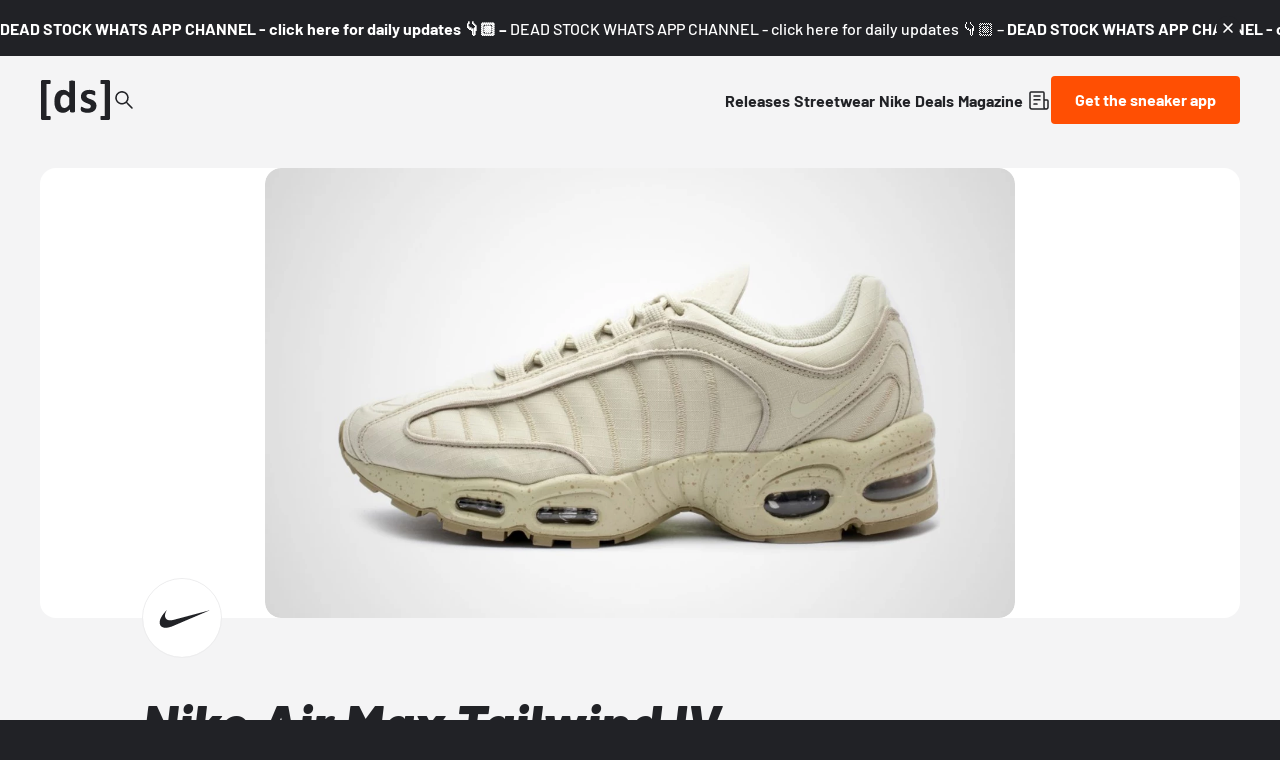

--- FILE ---
content_type: text/html;charset=utf-8
request_url: https://www.deadstock.de/en/sneaker-releases/nike-air-max-tailwind-iv-sandtrap-ripstop
body_size: 56744
content:
<!DOCTYPE html><html  lang="en" data-v="1.3.0" class="color-background-deep"><head><meta charset="utf-8"><meta name="viewport" content="width=device-width, initial-scale=1"><script type="importmap">{"imports":{"#entry":"/_nuxt/BYCr1DAJ.js"}}</script><title>Nike Air Max Tailwind IV Sandtrap Ripstop BV1357-200 | Dead Stock</title><link rel="preconnect" href="https://content.deadstock.de"><style>@font-face { font-family: "Barlow fallback"; src: local("Segoe UI"); size-adjust: 97.2123%; ascent-override: 102.8676%; descent-override: 20.5735%; line-gap-override: 0%; } @font-face { font-family: "Barlow fallback"; src: local("Roboto"); size-adjust: 96.8922%; ascent-override: 103.2075%; descent-override: 20.6415%; line-gap-override: 0%; } @font-face { font-family: "Barlow fallback"; src: local("Helvetica Neue"); size-adjust: 95.7778%; ascent-override: 104.4084%; descent-override: 20.8817%; line-gap-override: 0%; } @font-face { font-family: "Barlow fallback"; src: local("Arial"); size-adjust: 96.68%; ascent-override: 103.4341%; descent-override: 20.6868%; line-gap-override: 0%; } @font-face { font-family: "Barlow fallback"; src: local("Noto Sans"); size-adjust: 90.9283%; ascent-override: 109.9768%; descent-override: 21.9954%; line-gap-override: 0%; }  </style><style>:root {
--color-lit: #ff4f03;--color-lit-dark: #ec4b06;
--color-asphalt: #212226;
--color-black: #000000;
--color-black80: #00000080;
--color-white: #ffffff;
--color-grey: #a0a2ab;--color-grey-100: #f4f4f5;
--color-grey-200: #ededee;
--color-grey-300: #d6d7db;
--color-grey-400: #bbbdc3;
--color-grey-500: #a0a2ab;
--color-grey-600: #858793;
--color-grey-700: #6c6e7a;
--color-grey-800: #53555f;
--color-grey-900: #3b3d43;
--color-green: green;
--color-orange: orange;
--color-red: red;
}
</style><style>@font-face{font-display:swap;font-family:Barlow;font-style:italic;font-weight:500;src:url(/_nuxt/Barlow-italic-500-vietnamese.B_AM3AcJ.woff2) format("woff2");unicode-range:u+0102-0103,u+0110-0111,u+0128-0129,u+0168-0169,u+01a0-01a1,u+01af-01b0,u+0300-0301,u+0303-0304,u+0308-0309,u+0323,u+0329,u+1ea0-1ef9,u+20ab}@font-face{font-display:swap;font-family:Barlow;font-style:italic;font-weight:500;src:url(/_nuxt/Barlow-italic-500-latin-ext.Bvj5lBWB.woff2) format("woff2");unicode-range:u+0100-02ba,u+02bd-02c5,u+02c7-02cc,u+02ce-02d7,u+02dd-02ff,u+0304,u+0308,u+0329,u+1d00-1dbf,u+1e00-1e9f,u+1ef2-1eff,u+2020,u+20a0-20ab,u+20ad-20c0,u+2113,u+2c60-2c7f,u+a720-a7ff}@font-face{font-display:swap;font-family:Barlow;font-style:italic;font-weight:500;src:url(/_nuxt/Barlow-italic-500-latin.C-u4QxiE.woff2) format("woff2");unicode-range:u+00??,u+0131,u+0152-0153,u+02bb-02bc,u+02c6,u+02da,u+02dc,u+0304,u+0308,u+0329,u+2000-206f,u+20ac,u+2122,u+2191,u+2193,u+2212,u+2215,u+feff,u+fffd}@font-face{font-display:swap;font-family:Barlow;font-style:italic;font-weight:700;src:url(/_nuxt/Barlow-italic-700-vietnamese.0mbXuke0.woff2) format("woff2");unicode-range:u+0102-0103,u+0110-0111,u+0128-0129,u+0168-0169,u+01a0-01a1,u+01af-01b0,u+0300-0301,u+0303-0304,u+0308-0309,u+0323,u+0329,u+1ea0-1ef9,u+20ab}@font-face{font-display:swap;font-family:Barlow;font-style:italic;font-weight:700;src:url(/_nuxt/Barlow-italic-700-latin-ext.l7O3FQDU.woff2) format("woff2");unicode-range:u+0100-02ba,u+02bd-02c5,u+02c7-02cc,u+02ce-02d7,u+02dd-02ff,u+0304,u+0308,u+0329,u+1d00-1dbf,u+1e00-1e9f,u+1ef2-1eff,u+2020,u+20a0-20ab,u+20ad-20c0,u+2113,u+2c60-2c7f,u+a720-a7ff}@font-face{font-display:swap;font-family:Barlow;font-style:italic;font-weight:700;src:url(/_nuxt/Barlow-italic-700-latin.B8gcIuZB.woff2) format("woff2");unicode-range:u+00??,u+0131,u+0152-0153,u+02bb-02bc,u+02c6,u+02da,u+02dc,u+0304,u+0308,u+0329,u+2000-206f,u+20ac,u+2122,u+2191,u+2193,u+2212,u+2215,u+feff,u+fffd}@font-face{font-display:swap;font-family:Barlow;font-style:italic;font-weight:800;src:url(/_nuxt/Barlow-italic-800-vietnamese.DPfOEcqJ.woff2) format("woff2");unicode-range:u+0102-0103,u+0110-0111,u+0128-0129,u+0168-0169,u+01a0-01a1,u+01af-01b0,u+0300-0301,u+0303-0304,u+0308-0309,u+0323,u+0329,u+1ea0-1ef9,u+20ab}@font-face{font-display:swap;font-family:Barlow;font-style:italic;font-weight:800;src:url(/_nuxt/Barlow-italic-800-latin-ext.BoY24aQ0.woff2) format("woff2");unicode-range:u+0100-02ba,u+02bd-02c5,u+02c7-02cc,u+02ce-02d7,u+02dd-02ff,u+0304,u+0308,u+0329,u+1d00-1dbf,u+1e00-1e9f,u+1ef2-1eff,u+2020,u+20a0-20ab,u+20ad-20c0,u+2113,u+2c60-2c7f,u+a720-a7ff}@font-face{font-display:swap;font-family:Barlow;font-style:italic;font-weight:800;src:url(/_nuxt/Barlow-italic-800-latin.e1LvFkNx.woff2) format("woff2");unicode-range:u+00??,u+0131,u+0152-0153,u+02bb-02bc,u+02c6,u+02da,u+02dc,u+0304,u+0308,u+0329,u+2000-206f,u+20ac,u+2122,u+2191,u+2193,u+2212,u+2215,u+feff,u+fffd}@font-face{font-display:swap;font-family:Barlow;font-style:normal;font-weight:500;src:url(/_nuxt/Barlow-normal-500-vietnamese.zTViEIzf.woff2) format("woff2");unicode-range:u+0102-0103,u+0110-0111,u+0128-0129,u+0168-0169,u+01a0-01a1,u+01af-01b0,u+0300-0301,u+0303-0304,u+0308-0309,u+0323,u+0329,u+1ea0-1ef9,u+20ab}@font-face{font-display:swap;font-family:Barlow;font-style:normal;font-weight:500;src:url(/_nuxt/Barlow-normal-500-latin-ext.DOaysfXq.woff2) format("woff2");unicode-range:u+0100-02ba,u+02bd-02c5,u+02c7-02cc,u+02ce-02d7,u+02dd-02ff,u+0304,u+0308,u+0329,u+1d00-1dbf,u+1e00-1e9f,u+1ef2-1eff,u+2020,u+20a0-20ab,u+20ad-20c0,u+2113,u+2c60-2c7f,u+a720-a7ff}@font-face{font-display:swap;font-family:Barlow;font-style:normal;font-weight:500;src:url(/_nuxt/Barlow-normal-500-latin.BPAOfeC8.woff2) format("woff2");unicode-range:u+00??,u+0131,u+0152-0153,u+02bb-02bc,u+02c6,u+02da,u+02dc,u+0304,u+0308,u+0329,u+2000-206f,u+20ac,u+2122,u+2191,u+2193,u+2212,u+2215,u+feff,u+fffd}@font-face{font-display:swap;font-family:Barlow;font-style:normal;font-weight:700;src:url(/_nuxt/Barlow-normal-700-vietnamese.D6euyNzi.woff2) format("woff2");unicode-range:u+0102-0103,u+0110-0111,u+0128-0129,u+0168-0169,u+01a0-01a1,u+01af-01b0,u+0300-0301,u+0303-0304,u+0308-0309,u+0323,u+0329,u+1ea0-1ef9,u+20ab}@font-face{font-display:swap;font-family:Barlow;font-style:normal;font-weight:700;src:url(/_nuxt/Barlow-normal-700-latin-ext.BLuWmldJ.woff2) format("woff2");unicode-range:u+0100-02ba,u+02bd-02c5,u+02c7-02cc,u+02ce-02d7,u+02dd-02ff,u+0304,u+0308,u+0329,u+1d00-1dbf,u+1e00-1e9f,u+1ef2-1eff,u+2020,u+20a0-20ab,u+20ad-20c0,u+2113,u+2c60-2c7f,u+a720-a7ff}@font-face{font-display:swap;font-family:Barlow;font-style:normal;font-weight:700;src:url(/_nuxt/Barlow-normal-700-latin.A9pxMQ4z.woff2) format("woff2");unicode-range:u+00??,u+0131,u+0152-0153,u+02bb-02bc,u+02c6,u+02da,u+02dc,u+0304,u+0308,u+0329,u+2000-206f,u+20ac,u+2122,u+2191,u+2193,u+2212,u+2215,u+feff,u+fffd}</style><style>#cc-main{background:transparent;color:var(--cc-primary-color);font-family:var(--cc-font-family);font-size:16px;font-weight:400;-webkit-font-smoothing:antialiased;-moz-osx-font-smoothing:grayscale;line-height:1.15;position:relative;text-rendering:optimizeLegibility;-webkit-text-size-adjust:100%;position:fixed;z-index:var(--cc-z-index)}#cc-main :after,#cc-main :before,#cc-main a,#cc-main button,#cc-main div,#cc-main h2,#cc-main input,#cc-main p,#cc-main span{all:unset;box-sizing:border-box}#cc-main .pm__badge,#cc-main button{all:initial;box-sizing:border-box;color:unset;visibility:unset}#cc-main .pm__badge,#cc-main a,#cc-main button,#cc-main input{-webkit-appearance:none;-moz-appearance:none;appearance:none;cursor:pointer;font-family:inherit;font-size:100%;line-height:normal;margin:0;outline:revert;outline-offset:2px;overflow:hidden}#cc-main table,#cc-main tbody,#cc-main td,#cc-main th,#cc-main thead,#cc-main tr{all:revert;color:inherit;font-family:inherit;font-size:inherit;font-weight:inherit}:root{--cc-font-family:-apple-system,BlinkMacSystemFont,"Segoe UI",Roboto,Helvetica,Arial,sans-serif,"Apple Color Emoji","Segoe UI Emoji","Segoe UI Symbol";--cc-modal-border-radius:.5rem;--cc-btn-border-radius:.4rem;--cc-modal-transition-duration:.25s;--cc-link-color:var(--cc-btn-primary-bg);--cc-modal-margin:1rem;--cc-z-index:2147483647;--cc-bg:#fff;--cc-primary-color:#2c2f31;--cc-secondary-color:#5e6266;--cc-btn-primary-bg:#30363c;--cc-btn-primary-color:#fff;--cc-btn-primary-border-color:var(--cc-btn-primary-bg);--cc-btn-primary-hover-bg:#000;--cc-btn-primary-hover-color:#fff;--cc-btn-primary-hover-border-color:var(--cc-btn-primary-hover-bg);--cc-btn-secondary-bg:#eaeff2;--cc-btn-secondary-color:var(--cc-primary-color);--cc-btn-secondary-border-color:var(--cc-btn-secondary-bg);--cc-btn-secondary-hover-bg:#d4dae0;--cc-btn-secondary-hover-color:#000;--cc-btn-secondary-hover-border-color:#d4dae0;--cc-separator-border-color:#f0f4f7;--cc-toggle-on-bg:var(--cc-btn-primary-bg);--cc-toggle-off-bg:#667481;--cc-toggle-on-knob-bg:#fff;--cc-toggle-off-knob-bg:var(--cc-toggle-on-knob-bg);--cc-toggle-enabled-icon-color:var(--cc-bg);--cc-toggle-disabled-icon-color:var(--cc-bg);--cc-toggle-readonly-bg:#d5dee2;--cc-toggle-readonly-knob-bg:#fff;--cc-toggle-readonly-knob-icon-color:var(--cc-toggle-readonly-bg);--cc-section-category-border:var(--cc-cookie-category-block-bg);--cc-cookie-category-block-bg:#f0f4f7;--cc-cookie-category-block-border:#f0f4f7;--cc-cookie-category-block-hover-bg:#e9eff4;--cc-cookie-category-block-hover-border:#e9eff4;--cc-cookie-category-expanded-block-bg:transparent;--cc-cookie-category-expanded-block-hover-bg:#dee4e9;--cc-overlay-bg:rgba(0,0,0,.65);--cc-webkit-scrollbar-bg:var(--cc-section-category-border);--cc-webkit-scrollbar-hover-bg:var(--cc-btn-primary-hover-bg);--cc-footer-bg:var(--cc-btn-secondary-bg);--cc-footer-color:var(--cc-secondary-color);--cc-footer-border-color:#e4eaed;--cc-pm-toggle-border-radius:4em}#cc-main.cc--rtl{direction:rtl}#cc-main .cm__title,#cc-main a,#cc-main b,#cc-main em,#cc-main strong{font-weight:600}#cc-main button>span{pointer-events:none}#cc-main .cc__link,#cc-main a{background-image:linear-gradient(currentColor,currentColor);background-position:0 100%;background-repeat:no-repeat;background-size:0 1px;font-weight:600;position:relative;transition:background-size .25s,color .25s ease}#cc-main .cc__link:hover,#cc-main a:hover{background-size:100% 1px;color:var(--cc-primary-color)}#cc-main .cc__link{color:var(--cc-link-color)}#cc-main .cm__desc,#cc-main .pm__body{overscroll-behavior:auto contain;scrollbar-width:thin}@media screen and (min-width:640px){#cc-main ::-webkit-scrollbar,#cc-main ::-webkit-scrollbar-thumb,#cc-main ::-webkit-scrollbar-track{all:revert}#cc-main ::-webkit-scrollbar-thumb{-webkit-background-clip:padding-box;background-clip:padding-box;background:var(--cc-toggle-readonly-bg);border:.25rem solid var(--cc-bg);border-radius:1rem}#cc-main ::-webkit-scrollbar-thumb:hover{background:var(--cc-toggle-off-bg)}#cc-main ::-webkit-scrollbar{background:transparent;width:12px}}html.disable--interaction.show--consent,html.disable--interaction.show--consent body{height:auto!important;overflow:hidden!important}@media(prefers-reduced-motion){#cc-main{--cc-modal-transition-duration:0s}}.cc--darkmode{--cc-bg:#161a1c;--cc-primary-color:#ebf3f6;--cc-secondary-color:#aebbc5;--cc-btn-primary-bg:#c2d0e0;--cc-btn-primary-color:var(--cc-bg);--cc-btn-primary-border-color:var(--cc-btn-primary-bg);--cc-btn-primary-hover-bg:#98a7b6;--cc-btn-primary-hover-color:#000;--cc-btn-primary-hover-border-color:var(--cc-btn-primary-hover-bg);--cc-btn-secondary-bg:#242c31;--cc-btn-secondary-color:var(--cc-primary-color);--cc-btn-secondary-border-color:var(--cc-btn-secondary-bg);--cc-btn-secondary-hover-bg:#353d43;--cc-btn-secondary-hover-color:#fff;--cc-btn-secondary-hover-border-color:var(--cc-btn-secondary-hover-bg);--cc-separator-border-color:#222a30;--cc-toggle-on-bg:var(--cc-btn-primary-bg);--cc-toggle-off-bg:#525f6b;--cc-toggle-on-knob-bg:var(--cc-btn-primary-color);--cc-toggle-off-knob-bg:var(--cc-btn-primary-color);--cc-toggle-enabled-icon-color:var(--cc-btn-primary-color);--cc-toggle-disabled-icon-color:var(--cc-btn-primary-color);--cc-toggle-readonly-bg:#343e45;--cc-toggle-readonly-knob-bg:#5f6b72;--cc-toggle-readonly-knob-icon-color:var(--cc-toggle-readonly-bg);--cc-section-category-border:#1e2428;--cc-cookie-category-block-bg:#1e2428;--cc-cookie-category-block-border:var(--cc-section-category-border);--cc-cookie-category-block-hover-bg:#242c31;--cc-cookie-category-block-hover-border:#232a2f;--cc-cookie-category-expanded-block-bg:transparent;--cc-cookie-category-expanded-block-hover-bg:var(--cc-toggle-readonly-bg);--cc-overlay-bg:rgba(0,0,0,.65);--cc-webkit-scrollbar-bg:var(--cc-section-category-border);--cc-webkit-scrollbar-hover-bg:var(--cc-btn-primary-hover-bg);--cc-footer-bg:#0c0e0f;--cc-footer-color:var(--cc-secondary-color);--cc-footer-border-color:#060809}.cc--darkmode #cc-main{color-scheme:dark}#cc-main .cm{background:var(--cc-bg);border-radius:var(--cc-modal-border-radius);box-shadow:0 .625em 1.875em #0000024d;display:flex;flex-direction:column;max-width:24rem;opacity:0;overflow:hidden;position:fixed;transform:translateY(1.6em);visibility:hidden;z-index:1}#cc-main .cm--top{top:var(--cc-modal-margin)}#cc-main .cm--middle{top:50%;transform:translateY(calc(-50% + 1.6em))}#cc-main .cm--bottom{bottom:var(--cc-modal-margin)}#cc-main .cm--center{left:var(--cc-modal-margin);margin:0 auto;right:var(--cc-modal-margin);width:unset}#cc-main .cm--left{left:var(--cc-modal-margin);margin-right:var(--cc-modal-margin)}#cc-main .cm--right{margin-left:var(--cc-modal-margin);right:var(--cc-modal-margin)}#cc-main .cm__body{display:flex;flex-direction:column;justify-content:space-between;position:relative}#cc-main .cm__btns,#cc-main .cm__links{padding:1rem 1.3rem;width:unset}#cc-main .cm__texts{display:flex;flex:1;flex-direction:column;justify-content:center;padding:1rem 0 0}#cc-main .cm__desc,#cc-main .cm__title{padding:0 1.3rem}#cc-main .cm__title{font-size:1.05em}#cc-main .cm__title+.cm__desc{margin-top:1.1em}#cc-main .cm__desc{color:var(--cc-secondary-color);font-size:.9em;line-height:1.5;max-height:40vh;overflow-x:visible;overflow-y:auto;padding-bottom:1em}#cc-main .cm__btns{border-top:1px solid var(--cc-separator-border-color);display:flex;flex-direction:column;justify-content:center}#cc-main .cm__btn-group{display:grid;grid-auto-columns:minmax(0,1fr)}#cc-main .cm__btn+.cm__btn,#cc-main .cm__btn-group+.cm__btn-group{margin-top:.375rem}#cc-main .cm--flip .cm__btn+.cm__btn,#cc-main .cm--flip .cm__btn-group+.cm__btn-group{margin-bottom:.375rem;margin-top:0}#cc-main .cm--inline .cm__btn+.cm__btn{margin-left:.375rem;margin-top:0}#cc-main .cm--inline.cm--flip .cm__btn+.cm__btn{margin-bottom:0;margin-left:0;margin-right:.375rem}#cc-main .cm--inline.cm--flip .cm__btn-group+.cm__btn-group{margin-bottom:.375rem;margin-right:0}#cc-main .cm--wide .cm__btn+.cm__btn,#cc-main .cm--wide .cm__btn-group+.cm__btn-group{margin-left:.375rem;margin-top:0}#cc-main .cm--wide.cm--flip .cm__btn+.cm__btn,#cc-main .cm--wide.cm--flip .cm__btn-group+.cm__btn-group{margin-bottom:0;margin-right:.375rem}#cc-main .cm--bar:not(.cm--inline) .cm__btn-group--uneven,#cc-main .cm--wide .cm__btn-group--uneven{display:flex;flex:1;justify-content:space-between}#cc-main .cm--bar:not(.cm--inline).cm--flip .cm__btn-group--uneven,#cc-main .cm--wide.cm--flip .cm__btn-group--uneven{flex-direction:row-reverse}#cc-main .cm__btn{background:var(--cc-btn-primary-bg);border:1px solid var(--cc-btn-primary-border-color);border-radius:var(--cc-btn-border-radius);color:var(--cc-btn-primary-color);font-size:.82em;font-weight:600;min-height:42px;padding:.5em 1em;text-align:center}#cc-main .cm__btn:hover{background:var(--cc-btn-primary-hover-bg);border-color:var(--cc-btn-primary-hover-border-color);color:var(--cc-btn-primary-hover-color)}#cc-main .cm__btn--secondary{background:var(--cc-btn-secondary-bg);border-color:var(--cc-btn-secondary-border-color);color:var(--cc-btn-secondary-color)}#cc-main .cm__btn--secondary:hover{background:var(--cc-btn-secondary-hover-bg);border-color:var(--cc-btn-secondary-hover-border-color);color:var(--cc-btn-secondary-hover-color)}#cc-main .cm__btn--close{border-radius:0;border-bottom-left-radius:var(--cc-btn-border-radius);border-right:none;border-top:none;display:none;font-size:1em;height:42px;min-width:auto!important;overflow:hidden;padding:0!important;position:absolute;right:0;top:0;width:42px}#cc-main .cm__btn--close svg{stroke:var(--cc-btn-primary-color);transform:scale(.5);transition:stroke .15s ease}#cc-main .cm__btn--close:hover svg{stroke:var(--cc-btn-primary-hover-color)}#cc-main .cm__btn--close.cm__btn--secondary svg{stroke:var(--cc-btn-secondary-color)}#cc-main .cm__btn--close.cm__btn--secondary:hover svg{stroke:var(--cc-btn-secondary-hover-color)}#cc-main .cm__btn--close+.cm__texts .cm__title{padding-right:3rem}#cc-main .cm--inline .cm__btn-group{grid-auto-flow:column}#cc-main .cm__footer{background:var(--cc-footer-bg);border-top:1px solid var(--cc-footer-border-color);color:var(--cc-footer-color);padding:.4em 0 .5em}#cc-main .cm__links{display:flex;flex-direction:row;padding-bottom:0;padding-top:0}#cc-main .cm__link-group{display:flex;flex-direction:row;font-size:.8em;width:100%}#cc-main .cm__link-group>*+*{margin-left:1.3rem}#cc-main .cm--flip .cm__btn:last-child{grid-row:1}#cc-main .cm--inline.cm--flip .cm__btn:last-child{grid-column:1}#cc-main .cm--box .cm__btn--close{display:block}#cc-main .cm--box.cm--flip .cm__btns{flex-direction:column-reverse}#cc-main .cm--box.cm--wide{max-width:36em}#cc-main .cm--box.cm--wide .cm__btns{flex-direction:row;justify-content:space-between}#cc-main .cm--box.cm--wide .cm__btn-group{grid-auto-flow:column}#cc-main .cm--box.cm--wide .cm__btn{min-width:120px;padding-left:1.8em;padding-right:1.8em}#cc-main .cm--box.cm--wide.cm--flip .cm__btns{flex-direction:row-reverse}#cc-main .cm--box.cm--wide.cm--flip .cm__btn:last-child{grid-column:1}#cc-main .cm--cloud{max-width:54em;width:unset}#cc-main .cm--cloud .cm__body{flex-direction:row}#cc-main .cm--cloud .cm__texts{flex:1}#cc-main .cm--cloud .cm__desc{max-height:9.4em}#cc-main .cm--cloud .cm__btns{border-left:1px solid var(--cc-separator-border-color);border-top:none;max-width:23em}#cc-main .cm--cloud .cm__btn-group{flex-direction:column}#cc-main .cm--cloud .cm__btn{min-width:19em}#cc-main .cm--cloud.cm--flip .cm__btn-group,#cc-main .cm--cloud.cm--flip .cm__btns{flex-direction:column-reverse}#cc-main .cm--cloud.cm--inline .cm__btn-group{flex-direction:row}#cc-main .cm--cloud.cm--inline .cm__btn{min-width:10em}#cc-main .cm--cloud.cm--inline.cm--flip .cm__btn-group{flex-direction:row-reverse}#cc-main .cm--bar{border-radius:0;left:0;margin:0;max-width:unset;opacity:1;right:0;transform:translateY(0);width:100vw;--cc-modal-transition-duration:.35s}#cc-main .cm--bar.cm--top{top:0;transform:translateY(-100%)}#cc-main .cm--bar.cm--bottom{bottom:0;transform:translateY(100%)}#cc-main .cm--bar .cm__body,#cc-main .cm--bar .cm__links{margin:0 auto;max-width:55em;width:100%}#cc-main .cm--bar .cm__body{padding:.5em 0 .9em}#cc-main .cm--bar .cm__btns{border-top:none;flex-direction:row;justify-content:space-between}#cc-main .cm--bar .cm__btn-group{grid-auto-flow:column}#cc-main .cm--bar:not(.cm--inline) .cm__btn+.cm__btn,#cc-main .cm--bar:not(.cm--inline) .cm__btn-group+.cm__btn-group{margin-left:.375rem;margin-top:0}#cc-main .cm--bar .cm__btn{min-width:120px;padding-left:2em;padding-right:2em}#cc-main .cm--bar.cm--flip:not(.cm--inline) .cm__btn+.cm__btn,#cc-main .cm--bar.cm--flip:not(.cm--inline) .cm__btn-group+.cm__btn-group{margin-bottom:0;margin-left:0;margin-right:.375rem}#cc-main .cm--bar.cm--flip .cm__btns{flex-direction:row-reverse}#cc-main .cm--bar.cm--flip .cm__btn:last-child{grid-column:1}#cc-main .cm--bar.cm--inline .cm__body,#cc-main .cm--bar.cm--inline .cm__links{max-width:74em}#cc-main .cm--bar.cm--inline .cm__body{flex-direction:row;padding:0}#cc-main .cm--bar.cm--inline .cm__btns{flex-direction:column;justify-content:center;max-width:23em}#cc-main .cm--bar.cm--inline.cm--flip .cm__btns{flex-direction:column-reverse}#cc-main .cc--anim .cm,#cc-main .cc--anim.cm-wrapper:before{transition:opacity var(--cc-modal-transition-duration) ease,visibility var(--cc-modal-transition-duration) ease,transform var(--cc-modal-transition-duration) ease}#cc-main .cc--anim .cm__btn,#cc-main .cc--anim .cm__close{transition:background-color .15s ease,border-color .15s ease,color .15s ease}.disable--interaction #cc-main .cm-wrapper:before{background:var(--cc-overlay-bg);content:"";inset:0;opacity:0;position:fixed;visibility:hidden;z-index:0}.show--consent #cc-main .cc--anim .cm{opacity:1;transform:translateY(0);visibility:visible!important}.show--consent #cc-main .cc--anim .cm--middle{transform:translateY(-50%)}.show--consent #cc-main .cc--anim .cm--bar{transform:translateY(0)}.show--consent #cc-main .cc--anim.cm-wrapper:before{opacity:1;visibility:visible}#cc-main.cc--rtl .cm__btn--close{border-bottom-left-radius:unset;border-bottom-right-radius:var(--cc-btn-border-radius);left:0;right:unset}#cc-main.cc--rtl .cm__btn--close+.cm__texts .cm__title{padding-left:3rem!important;padding-right:1.3rem}#cc-main.cc--rtl .cm--inline .cm__btn+.cm__btn{margin-left:0;margin-right:.375rem}#cc-main.cc--rtl .cm--inline.cm--flip .cm__btn+.cm__btn{margin-left:.375rem;margin-right:0}#cc-main.cc--rtl .cm:not(.cm--inline).cm--bar .cm__btn+.cm__btn,#cc-main.cc--rtl .cm:not(.cm--inline).cm--bar .cm__btn-group+.cm__btn-group,#cc-main.cc--rtl .cm:not(.cm--inline).cm--wide .cm__btn+.cm__btn,#cc-main.cc--rtl .cm:not(.cm--inline).cm--wide .cm__btn-group+.cm__btn-group{margin-left:0;margin-right:.375rem}#cc-main.cc--rtl .cm:not(.cm--inline).cm--bar.cm--flip .cm__btn+.cm__btn,#cc-main.cc--rtl .cm:not(.cm--inline).cm--wide.cm--flip .cm__btn+.cm__btn{margin-left:.375rem;margin-right:0}#cc-main.cc--rtl .cm__link-group>*+*{margin-left:0;margin-right:1.3rem}@media screen and (max-width:640px){#cc-main{--cc-modal-margin:.5em}#cc-main .cm{max-width:none!important;width:auto!important}#cc-main .cm__body{flex-direction:column!important;padding:0!important}#cc-main .cm__btns,#cc-main .cm__desc,#cc-main .cm__links,#cc-main .cm__title{padding-left:1.1rem!important;padding-right:1.1rem!important}#cc-main .cm__btns{border-left:none!important;border-top:1px solid var(--cc-separator-border-color)!important;flex-direction:column!important;max-width:none!important;min-width:auto!important}#cc-main .cm__btn+.cm__btn,#cc-main .cm__btn-group+.cm__btn-group{margin:.375rem 0 0!important}#cc-main .cm--flip .cm__btn+.cm__btn,#cc-main .cm--flip .cm__btn-group+.cm__btn-group{margin-bottom:.375rem!important;margin-top:0!important}#cc-main .cm__btn-group{display:flex!important;flex-direction:column!important;min-width:auto!important}#cc-main .cm__btn{flex:auto!important}#cc-main .cm__link-group{justify-content:center!important}#cc-main .cm--flip .cm__btn-group,#cc-main .cm--flip .cm__btns{flex-direction:column-reverse!important}}#cc-main .pm-wrapper{position:relative;z-index:2}#cc-main .pm{background:var(--cc-bg);border-radius:var(--cc-modal-border-radius);box-shadow:0 .625em 1.875em #0000024d;display:flex;flex-direction:column;opacity:0;overflow:hidden;position:fixed;visibility:hidden;width:100%;width:unset;z-index:1}#cc-main svg{fill:none;width:100%}#cc-main .pm__body,#cc-main .pm__footer,#cc-main .pm__header{padding:1em 1.4em}#cc-main .pm__header{align-items:center;border-bottom:1px solid var(--cc-separator-border-color);display:flex;justify-content:space-between}#cc-main .pm__title{align-items:center;display:flex;flex:1;font-weight:600;margin-right:2em}#cc-main .pm__close-btn{background:var(--cc-btn-secondary-bg);border:1px solid var(--cc-btn-secondary-border-color);border-radius:var(--cc-btn-border-radius);height:40px;position:relative;transition:all .15s ease;width:40px}#cc-main .pm__close-btn span{display:flex;height:100%;width:100%}#cc-main .pm__close-btn svg{stroke:var(--cc-btn-secondary-color);transform:scale(.5);transition:stroke .15s ease}#cc-main .pm__close-btn:hover{background:var(--cc-btn-secondary-hover-bg);border-color:var(--cc-btn-secondary-hover-border-color)}#cc-main .pm__close-btn:hover svg{stroke:var(--cc-btn-secondary-hover-color)}#cc-main .pm__body{flex:1;overflow-y:auto;overflow-y:overlay}#cc-main .pm__section,#cc-main .pm__section--toggle{border-radius:var(--cc-btn-border-radius);display:flex;flex-direction:column;margin-bottom:.5em}#cc-main .pm__section--toggle .pm__section-desc-wrapper{border:1px solid var(--cc-cookie-category-block-border);border-radius:var(--cc-btn-border-radius);border-top:none;border-top-left-radius:0;border-top-right-radius:0;display:none;margin-top:0!important;overflow:hidden}#cc-main .pm__section{border:1px solid var(--cc-separator-border-color);padding:1em;transition:background-color .25s ease,border-color .25s ease}#cc-main .pm__section:first-child{border:none;margin-bottom:2em;margin-top:0;padding:0;transition:none}#cc-main .pm__section:not(:first-child):hover{background:var(--cc-cookie-category-block-bg);border-color:var(--cc-cookie-category-block-border)}#cc-main .pm__section-toggles+.pm__section{margin-top:2em}#cc-main .pm__section--toggle{background:var(--cc-cookie-category-block-bg);border-top:none;margin-bottom:.375rem}#cc-main .pm__section--toggle .pm__section-title{align-items:center;background:var(--cc-cookie-category-block-bg);border:1px solid var(--cc-cookie-category-block-border);display:flex;justify-content:space-between;min-height:58px;padding:1.1em 5.4em 1.1em 1.2em;position:relative;transition:background-color .25s ease,border-color .25s ease;width:100%}#cc-main .pm__section--toggle .pm__section-title:hover{background:var(--cc-cookie-category-block-hover-bg);border-color:var(--cc-cookie-category-block-hover-border)}#cc-main .pm__section--toggle .pm__section-desc{margin-top:0;padding:1em}#cc-main .pm__section--toggle.is-expanded{--cc-cookie-category-block-bg:var(--cc-cookie-category-expanded-block-bg);--cc-cookie-category-block-border:var(--cc-cookie-category-expanded-block-hover-bg)}#cc-main .pm__section--toggle.is-expanded .pm__section-title{border-bottom-left-radius:0;border-bottom-right-radius:0}#cc-main .pm__section--toggle.is-expanded .pm__section-arrow svg{transform:scale(.5) rotate(180deg)}#cc-main .pm__section--toggle.is-expanded .pm__section-desc-wrapper{display:flex}#cc-main .pm__section--expandable .pm__section-title{cursor:pointer;padding-left:3.4em}#cc-main .pm__section--expandable .pm__section-arrow{background:var(--cc-toggle-readonly-bg);border-radius:100%;display:flex;height:20px;justify-content:center;left:18px;pointer-events:none;position:absolute;width:20px}#cc-main .pm__section--expandable .pm__section-arrow svg{stroke:var(--cc-btn-secondary-color);transform:scale(.5)}#cc-main .pm__section-title-wrapper{align-items:center;display:flex;position:relative}#cc-main .pm__section-title-wrapper+.pm__section-desc-wrapper{margin-top:.85em}#cc-main .pm__section-title{border-radius:var(--cc-btn-border-radius);font-size:.95em;font-weight:600}#cc-main .pm__badge{align-items:center;background:var(--cc-btn-secondary-bg);border-radius:5em;color:var(--cc-secondary-color);display:flex;flex:none;font-size:.8em;font-weight:600;height:23px;justify-content:center;margin-left:1em;min-width:23px;overflow:hidden;padding:0 .6em 1px;position:relative;text-align:center;white-space:nowrap;width:auto}#cc-main .pm__service-counter{background:var(--cc-btn-primary-bg);color:var(--cc-btn-primary-color);padding:0;width:23px}#cc-main .pm__service-counter[data-counterlabel]{padding:0 .6em 1px;width:auto}#cc-main .section__toggle,#cc-main .section__toggle-wrapper,#cc-main .toggle__icon,#cc-main .toggle__label{border-radius:var(--cc-pm-toggle-border-radius);height:23px;transform:translateZ(0);width:50px}#cc-main .section__toggle-wrapper{cursor:pointer;position:absolute;right:18px;z-index:1}#cc-main .toggle-service{height:19px;position:relative;right:0;width:42px}#cc-main .toggle-service .section__toggle,#cc-main .toggle-service .toggle__icon,#cc-main .toggle-service .toggle__label{height:19px;width:42px}#cc-main .toggle-service .toggle__icon{position:relative}#cc-main .toggle-service .toggle__icon-circle{height:19px;width:19px}#cc-main .toggle-service .section__toggle:checked~.toggle__icon .toggle__icon-circle{transform:translate(23px)}#cc-main .pm__section--toggle:nth-child(2) .section__toggle-wrapper:after{display:none!important}#cc-main .section__toggle{border:0;cursor:pointer;display:block;left:0;margin:0;position:absolute;top:0}#cc-main .section__toggle:disabled{cursor:not-allowed}#cc-main .toggle__icon{background:var(--cc-toggle-off-bg);box-shadow:0 0 0 1px var(--cc-toggle-off-bg);display:flex;flex-direction:row;pointer-events:none;position:absolute;transition:all .25s ease}#cc-main .toggle__icon-circle{background:var(--cc-toggle-off-knob-bg);border:none;border-radius:var(--cc-pm-toggle-border-radius);box-shadow:0 1px 2px #1820035c;display:block;height:23px;left:0;position:absolute;top:0;transition:transform .25s ease,background-color .25s ease;width:23px}#cc-main .toggle__icon-off,#cc-main .toggle__icon-on{height:100%;position:absolute;transition:opacity .15s ease;width:100%}#cc-main .toggle__icon-on{opacity:0;transform:rotate(45deg)}#cc-main .toggle__icon-on svg{stroke:var(--cc-toggle-on-bg);transform:scale(.55) rotate(-45deg)}#cc-main .toggle__icon-off{opacity:1}#cc-main .toggle__icon-off svg{stroke:var(--cc-toggle-off-bg);transform:scale(.55)}#cc-main .section__toggle:checked~.toggle__icon{background:var(--cc-toggle-on-bg);box-shadow:0 0 0 1px var(--cc-toggle-on-bg)}#cc-main .section__toggle:checked~.toggle__icon .toggle__icon-circle{background-color:var(--cc-toggle-on-knob-bg);transform:translate(27px)}#cc-main .section__toggle:checked~.toggle__icon .toggle__icon-on{opacity:1}#cc-main .section__toggle:checked~.toggle__icon .toggle__icon-off{opacity:0}#cc-main .section__toggle:checked:disabled~.toggle__icon{background:var(--cc-toggle-readonly-bg);box-shadow:0 0 0 1px var(--cc-toggle-readonly-bg)}#cc-main .section__toggle:checked:disabled~.toggle__icon .toggle__icon-circle{background:var(--cc-toggle-readonly-knob-bg);box-shadow:none}#cc-main .section__toggle:checked:disabled~.toggle__icon svg{stroke:var(--cc-toggle-readonly-knob-icon-color)}#cc-main .toggle__label{opacity:0;overflow:hidden;pointer-events:none;position:absolute;top:0;z-index:-1}#cc-main .pm__section-desc-wrapper{color:var(--cc-secondary-color);display:flex;flex-direction:column;font-size:.9em}#cc-main .pm__section-desc-wrapper>:not(:last-child){border-bottom:1px solid var(--cc-cookie-category-block-border)}#cc-main .pm__section-services{display:flex;flex-direction:column}#cc-main .pm__service{align-items:center;display:flex;justify-content:space-between;padding:.4em 1.2em;position:relative;transition:background-color .15s ease}#cc-main .pm__service:hover{background-color:var(--cc-cookie-category-block-hover-bg)}#cc-main .pm__service-header{align-items:center;display:flex;margin-right:1em;width:100%}#cc-main .pm__service-icon{border:2px solid;border-radius:100%;height:8px;margin-left:6px;margin-right:20px;margin-top:1px;min-width:8px}#cc-main .pm__service-title{font-size:.95em;width:100%;word-break:break-word}#cc-main .pm__section-desc{line-height:1.5em}#cc-main .pm__section-table{border-collapse:collapse;font-size:.9em;margin:0;overflow:hidden;padding:0;text-align:left;width:100%}#cc-main .pm__table-caption{text-align:left}#cc-main .pm__table-caption,#cc-main .pm__table-head>tr{border-bottom:1px dashed var(--cc-separator-border-color);color:var(--cc-primary-color);font-weight:600}#cc-main .pm__table-tr{transition:background-color .15s ease}#cc-main .pm__table-tr:hover{background:var(--cc-cookie-category-block-hover-bg)}#cc-main .pm__table-caption,#cc-main .pm__table-td,#cc-main .pm__table-th{padding:.625em .625em .625em 1.2em;vertical-align:top}#cc-main .pm__footer{border-top:1px solid var(--cc-separator-border-color);display:flex;justify-content:space-between}#cc-main .pm__btn-group{display:flex}#cc-main .pm__btn+.pm__btn,#cc-main .pm__btn-group+.pm__btn-group{margin-left:.375rem}#cc-main .pm--flip .pm__btn+.pm__btn,#cc-main .pm--flip .pm__btn-group+.pm__btn-group{margin-left:0;margin-right:.375rem}#cc-main .pm__btn{background:var(--cc-btn-primary-bg);border:1px solid var(--cc-btn-primary-border-color);border-radius:var(--cc-btn-border-radius);color:var(--cc-btn-primary-color);flex:auto;font-size:.82em;font-weight:600;min-height:42px;min-width:110px;padding:.5em 1.5em;text-align:center;transition:background-color .15s ease,border-color .15s ease,color .15s ease}#cc-main .pm__btn:hover{background:var(--cc-btn-primary-hover-bg);border-color:var(--cc-btn-primary-hover-border-color);color:var(--cc-btn-primary-hover-color)}#cc-main .pm__btn--secondary{background:var(--cc-btn-secondary-bg);border-color:var(--cc-btn-secondary-border-color);color:var(--cc-btn-secondary-color)}#cc-main .pm__btn--secondary:hover{background:var(--cc-btn-secondary-hover-bg);border-color:var(--cc-btn-secondary-hover-border-color);color:var(--cc-btn-secondary-hover-color)}#cc-main .pm--box{height:calc(100% - 2em);left:var(--cc-modal-margin);margin:0 auto;max-height:37.5em;max-width:43em;right:var(--cc-modal-margin);top:50%;transform:translateY(calc(-50% + 1.6em))}#cc-main .pm--box.pm--flip .pm__btn-group,#cc-main .pm--box.pm--flip .pm__footer{flex-direction:row-reverse}#cc-main .pm--bar{border-radius:0;bottom:0;height:100%;margin:0;max-height:none;max-width:29em;opacity:1;top:0;width:100%;--cc-modal-transition-duration:.35s}#cc-main .pm--bar .pm__section-table,#cc-main .pm--bar .pm__table-body,#cc-main .pm--bar .pm__table-td,#cc-main .pm--bar .pm__table-th,#cc-main .pm--bar .pm__table-tr{display:block}#cc-main .pm--bar .pm__table-head{display:none}#cc-main .pm--bar .pm__table-caption{display:block}#cc-main .pm--bar .pm__table-tr:not(:last-child){border-bottom:1px solid var(--cc-separator-border-color)}#cc-main .pm--bar .pm__table-td{display:flex;justify-content:space-between}#cc-main .pm--bar .pm__table-td:before{color:var(--cc-primary-color);content:attr(data-column);flex:1;font-weight:600;min-width:100px;overflow:hidden;padding-right:2em;text-overflow:ellipsis}#cc-main .pm--bar .pm__table-td>div{flex:3}#cc-main .pm--bar:not(.pm--wide) .pm__body,#cc-main .pm--bar:not(.pm--wide) .pm__footer,#cc-main .pm--bar:not(.pm--wide) .pm__header{padding:1em 1.3em}#cc-main .pm--bar:not(.pm--wide) .pm__btn-group,#cc-main .pm--bar:not(.pm--wide) .pm__footer{flex-direction:column}#cc-main .pm--bar:not(.pm--wide) .pm__btn+.pm__btn,#cc-main .pm--bar:not(.pm--wide) .pm__btn-group+.pm__btn-group{margin:.375rem 0 0}#cc-main .pm--bar:not(.pm--wide).pm--flip .pm__btn-group,#cc-main .pm--bar:not(.pm--wide).pm--flip .pm__footer{flex-direction:column-reverse}#cc-main .pm--bar:not(.pm--wide).pm--flip .pm__btn+.pm__btn,#cc-main .pm--bar:not(.pm--wide).pm--flip .pm__btn-group+.pm__btn-group{margin-bottom:.375rem;margin-top:0}#cc-main .pm--bar:not(.pm--wide) .pm__badge{display:none}#cc-main .pm--bar.pm--left{left:0;transform:translate(-100%)}#cc-main .pm--bar.pm--right{right:0;transform:translate(100%)}#cc-main .pm--bar.pm--wide{max-width:35em}#cc-main .pm--bar.pm--wide .pm__body,#cc-main .pm--bar.pm--wide .pm__footer,#cc-main .pm--bar.pm--wide .pm__header{padding:1em 1.4em}#cc-main .pm--bar.pm--wide.pm--flip .pm__btn-group,#cc-main .pm--bar.pm--wide.pm--flip .pm__footer{flex-direction:row-reverse}#cc-main .pm-overlay{background:var(--cc-overlay-bg);content:"";inset:0;opacity:0;position:fixed;visibility:hidden;z-index:1}#cc-main .cc--anim .pm,#cc-main .cc--anim .pm-overlay{transition:opacity var(--cc-modal-transition-duration) ease,visibility var(--cc-modal-transition-duration) ease,transform var(--cc-modal-transition-duration) ease}.show--preferences #cc-main .cc--anim .pm{opacity:1;visibility:visible!important}.show--preferences #cc-main .cc--anim .pm--box{transform:translateY(-50%)}.show--preferences #cc-main .cc--anim .pm--bar{transform:translate(0)}.show--preferences #cc-main .cc--anim .pm-overlay{opacity:1;visibility:visible}#cc-main.cc--rtl .pm__service-header{margin-left:1em;margin-right:0}#cc-main.cc--rtl .pm__section-arrow{left:unset;right:18px}#cc-main.cc--rtl .section__toggle-wrapper{left:18px;right:unset;transform-origin:left}#cc-main.cc--rtl .toggle-service{left:0}#cc-main.cc--rtl .pm__service-icon{margin-left:20px;margin-right:5px}#cc-main.cc--rtl .pm__section--toggle .pm__section-title{padding-left:5.4em;padding-right:1.2em}#cc-main.cc--rtl .pm__section--expandable .pm__section-title{padding-right:3.4em}#cc-main.cc--rtl .pm__badge{margin-left:unset;margin-right:1em}#cc-main.cc--rtl .toggle__icon-circle{transform:translate(27px)}#cc-main.cc--rtl .toggle-service .toggle__icon-circle{transform:translate(23px)}#cc-main.cc--rtl .section__toggle:checked~.toggle__icon .toggle__icon-circle{transform:translate(0)}#cc-main.cc--rtl .pm__table-td,#cc-main.cc--rtl .pm__table-th{padding-left:unset;padding-right:1.2em;text-align:right}#cc-main.cc--rtl .pm__table-td{padding-left:unset;padding-right:1.2em}#cc-main.cc--rtl .pm__table-td:before{padding-left:2em;padding-right:unset}#cc-main.cc--rtl .pm__btn+.pm__btn,#cc-main.cc--rtl .pm__btn-group+.pm__btn-group{margin-left:0;margin-right:.375rem}#cc-main.cc--rtl .pm--flip .pm__btn+.pm__btn,#cc-main.cc--rtl .pm--flip .pm__btn-group+.pm__btn-group{margin-left:.375rem;margin-right:0}#cc-main.cc--rtl .pm--flip.pm--bar:not(.pm--wide) .pm__btn+.pm__btn,#cc-main.cc--rtl .pm--flip.pm--bar:not(.pm--wide) .pm__btn-group+.pm__btn-group{margin-left:0}@media screen and (max-width:640px){#cc-main .pm{border-radius:0;height:auto;inset:0;max-height:100%;max-width:none!important;transform:translateY(1.6em)}#cc-main .pm__body,#cc-main .pm__footer,#cc-main .pm__header{padding:.9em!important}#cc-main .pm__badge{display:none}#cc-main .pm__section-table,#cc-main .pm__table-body,#cc-main .pm__table-caption,#cc-main .pm__table-td,#cc-main .pm__table-th,#cc-main .pm__table-tr{display:block}#cc-main .pm__table-head{display:none}#cc-main .pm__table-tr:not(:last-child){border-bottom:1px solid var(--cc-separator-border-color)}#cc-main .pm__table-td{display:flex;justify-content:space-between}#cc-main .pm__table-td:before{color:var(--cc-primary-color);content:attr(data-column);flex:1;font-weight:600;min-width:100px;overflow:hidden;padding-right:2em;text-overflow:ellipsis}#cc-main .pm__table-td>div{flex:3}#cc-main .pm__btn-group,#cc-main .pm__footer{flex-direction:column!important}#cc-main .pm__btn-group{display:flex!important}#cc-main .pm__btn+.pm__btn,#cc-main .pm__btn-group+.pm__btn-group{margin:.375rem 0 0!important}#cc-main .pm--flip .pm__btn+.pm__btn,#cc-main .pm--flip .pm__btn-group+.pm__btn-group{margin-bottom:.375rem!important;margin-top:0!important}#cc-main .pm--flip .pm__btn-group,#cc-main .pm--flip .pm__footer{flex-direction:column-reverse!important}.show--preferences #cc-main .cc--anim .pm{transform:translateY(0)!important}}</style><style>.marquee[data-v-1463c841]{animation:marquee-1463c841 var(--duration,30s) linear infinite}@keyframes marquee-1463c841{to{transform:translate(-50%)}}</style><style>.logo{-webkit-mask:url(/_nuxt/logo-short.Dhbbu2_O.svg) no-repeat center;mask:url(/_nuxt/logo-short.Dhbbu2_O.svg) no-repeat center}</style><style>.background-fade-enter-active[data-v-1bbc4712]{transition:opacity .3s ease-out}.background-fade-leave-active[data-v-1bbc4712]{transition:opacity .2s ease-in}.background-fade-enter-from[data-v-1bbc4712],.background-fade-leave-to[data-v-1bbc4712]{opacity:0}.background-fade-enter-to[data-v-1bbc4712],.background-fade-leave-from[data-v-1bbc4712]{opacity:1}.content-fade-enter-active[data-v-1bbc4712]{transition:opacity .3s ease-out,transform .3s ease-out}.content-fade-leave-active[data-v-1bbc4712]{transition:opacity .2s ease-in,transform .2s ease-in}.content-fade-enter-from[data-v-1bbc4712],.content-fade-leave-to[data-v-1bbc4712]{opacity:0;transform:translateY(4px) scale(.95)}.content-fade-enter-to[data-v-1bbc4712],.content-fade-leave-from[data-v-1bbc4712]{opacity:1;transform:translateY(0) scale(1)}@media screen and (min-width:640px){.content-fade-enter-from[data-v-1bbc4712],.content-fade-leave-to[data-v-1bbc4712]{transform:translateY(0) scale(.95)}}</style><style>.content-fade-enter-active[data-v-bc79537a]{transition:opacity .3s ease-out,transform .3s ease-out}.content-fade-leave-active[data-v-bc79537a]{transition:opacity .2s ease-in,transform .2s ease-in}.content-fade-enter-from[data-v-bc79537a],.content-fade-leave-to[data-v-bc79537a]{opacity:0;transform:translateY(4px) scale(.95)}.content-fade-enter-to[data-v-bc79537a],.content-fade-leave-from[data-v-bc79537a]{opacity:1;transform:translateY(0) scale(1)}@media screen and (min-width:640px){.content-fade-enter-from[data-v-bc79537a],.content-fade-leave-to[data-v-bc79537a]{transform:translateY(0) scale(.95)}}</style><style>*,:after,:before{border-color:var(--un-default-border-color,#e5e7eb);border-style:solid;border-width:0;box-sizing:border-box}:after,:before{--un-content:""}:host,html{line-height:1.5;-webkit-text-size-adjust:100%;font-family:ui-sans-serif,system-ui,sans-serif,Apple Color Emoji,Segoe UI Emoji,Segoe UI Symbol,Noto Color Emoji;font-feature-settings:normal;font-variation-settings:normal;-moz-tab-size:4;-o-tab-size:4;tab-size:4;-webkit-tap-highlight-color:transparent}body{line-height:inherit;margin:0}hr{border-top-width:1px;color:inherit;height:0}abbr:where([title]){-webkit-text-decoration:underline dotted;text-decoration:underline dotted}h1,h2,h3,h4,h5,h6{font-size:inherit;font-weight:inherit}a{color:inherit;text-decoration:inherit}b,strong{font-weight:bolder}code,kbd,pre,samp{font-family:ui-monospace,SFMono-Regular,Menlo,Monaco,Consolas,Liberation Mono,Courier New,monospace;font-feature-settings:normal;font-size:1em;font-variation-settings:normal}small{font-size:80%}sub,sup{font-size:75%;line-height:0;position:relative;vertical-align:baseline}sub{bottom:-.25em}sup{top:-.5em}table{border-collapse:collapse;border-color:inherit;text-indent:0}button,input,optgroup,select,textarea{color:inherit;font-family:inherit;font-feature-settings:inherit;font-size:100%;font-variation-settings:inherit;font-weight:inherit;line-height:inherit;margin:0;padding:0}button,select{text-transform:none}[type=button],[type=reset],[type=submit],button{-webkit-appearance:button;background-color:transparent;background-image:none}:-moz-focusring{outline:auto}:-moz-ui-invalid{box-shadow:none}progress{vertical-align:baseline}::-webkit-inner-spin-button,::-webkit-outer-spin-button{height:auto}[type=search]{-webkit-appearance:textfield;outline-offset:-2px}::-webkit-search-decoration{-webkit-appearance:none}::-webkit-file-upload-button{-webkit-appearance:button;font:inherit}summary{display:list-item}blockquote,dd,dl,figure,h1,h2,h3,h4,h5,h6,hr,p,pre{margin:0}fieldset{margin:0}fieldset,legend{padding:0}menu,ol,ul{list-style:none;margin:0;padding:0}dialog{padding:0}textarea{resize:vertical}input::-moz-placeholder,textarea::-moz-placeholder{color:#9ca3af;opacity:1}input::placeholder,textarea::placeholder{color:#9ca3af;opacity:1}[role=button],button{cursor:pointer}:disabled{cursor:default}audio,canvas,embed,iframe,img,object,svg,video{display:block;vertical-align:middle}img,video{height:auto;max-width:100%}[hidden]:where(:not([hidden=until-found])){display:none}</style><style>*,:after,:before{--un-rotate:0;--un-rotate-x:0;--un-rotate-y:0;--un-rotate-z:0;--un-scale-x:1;--un-scale-y:1;--un-scale-z:1;--un-skew-x:0;--un-skew-y:0;--un-translate-x:0;--un-translate-y:0;--un-translate-z:0;--un-pan-x: ;--un-pan-y: ;--un-pinch-zoom: ;--un-scroll-snap-strictness:proximity;--un-ordinal: ;--un-slashed-zero: ;--un-numeric-figure: ;--un-numeric-spacing: ;--un-numeric-fraction: ;--un-border-spacing-x:0;--un-border-spacing-y:0;--un-ring-offset-shadow:0 0 transparent;--un-ring-shadow:0 0 transparent;--un-shadow-inset: ;--un-shadow:0 0 transparent;--un-ring-inset: ;--un-ring-offset-width:0px;--un-ring-offset-color:#fff;--un-ring-width:0px;--un-ring-color:rgba(147,197,253,.5);--un-blur: ;--un-brightness: ;--un-contrast: ;--un-drop-shadow: ;--un-grayscale: ;--un-hue-rotate: ;--un-invert: ;--un-saturate: ;--un-sepia: ;--un-backdrop-blur: ;--un-backdrop-brightness: ;--un-backdrop-contrast: ;--un-backdrop-grayscale: ;--un-backdrop-hue-rotate: ;--un-backdrop-invert: ;--un-backdrop-opacity: ;--un-backdrop-saturate: ;--un-backdrop-sepia: }::backdrop{--un-rotate:0;--un-rotate-x:0;--un-rotate-y:0;--un-rotate-z:0;--un-scale-x:1;--un-scale-y:1;--un-scale-z:1;--un-skew-x:0;--un-skew-y:0;--un-translate-x:0;--un-translate-y:0;--un-translate-z:0;--un-pan-x: ;--un-pan-y: ;--un-pinch-zoom: ;--un-scroll-snap-strictness:proximity;--un-ordinal: ;--un-slashed-zero: ;--un-numeric-figure: ;--un-numeric-spacing: ;--un-numeric-fraction: ;--un-border-spacing-x:0;--un-border-spacing-y:0;--un-ring-offset-shadow:0 0 transparent;--un-ring-shadow:0 0 transparent;--un-shadow-inset: ;--un-shadow:0 0 transparent;--un-ring-inset: ;--un-ring-offset-width:0px;--un-ring-offset-color:#fff;--un-ring-width:0px;--un-ring-color:rgba(147,197,253,.5);--un-blur: ;--un-brightness: ;--un-contrast: ;--un-drop-shadow: ;--un-grayscale: ;--un-hue-rotate: ;--un-invert: ;--un-saturate: ;--un-sepia: ;--un-backdrop-blur: ;--un-backdrop-brightness: ;--un-backdrop-contrast: ;--un-backdrop-grayscale: ;--un-backdrop-hue-rotate: ;--un-backdrop-invert: ;--un-backdrop-opacity: ;--un-backdrop-saturate: ;--un-backdrop-sepia: }.container{width:100%}.grid-default{display:grid;gap:1rem;grid-template-columns:repeat(6,minmax(0,1fr));padding:1.25rem}.max-width-center{margin-left:auto;margin-right:auto;max-width:1900px}.grid-none{display:block;gap:0;padding:0}.min-w-global{min-width:320px}.flex-center{align-items:center;display:flex;justify-content:center}.color-border-interactive{border-width:1px;--un-border-opacity:1;border-color:rgb(237 237 238/var(--un-border-opacity))}.color-border-interactive.router-link-active{--un-border-opacity:1!important;border-color:rgb(255 79 3/var(--un-border-opacity))!important}.color-border-interactive:hover,.group:hover .color-border-interactive.group-item{--un-border-opacity:1;border-color:rgb(214 215 219/var(--un-border-opacity))}.color-border-interactive:active{--un-border-opacity:1;border-color:rgb(255 79 3/var(--un-border-opacity))}.color-border-interactive:disabled{--un-border-opacity:1;border-color:rgb(237 237 238/var(--un-border-opacity))}.color-action-primary{--un-bg-opacity:1;background-color:rgb(255 79 3/var(--un-bg-opacity))}.color-action-primary.router-link-active{--un-bg-opacity:1!important;background-color:rgb(255 79 3/var(--un-bg-opacity))!important}.color-action-secondary,.color-surface-lifted{--un-bg-opacity:1;background-color:rgb(255 255 255/var(--un-bg-opacity))}.color-action-secondary.router-link-active{--un-bg-opacity:1!important;background-color:rgb(255 255 255/var(--un-bg-opacity))!important}.color-action-tertiary,.color-background-deep,.color-surface-deep{--un-bg-opacity:1;background-color:rgb(33 34 38/var(--un-bg-opacity))}.color-action-tertiary.router-link-active{--un-bg-opacity:1!important;background-color:rgb(83 85 95/var(--un-bg-opacity))!important}.color-background-default{--un-bg-opacity:1;background-color:rgb(244 244 245/var(--un-bg-opacity))}.color-background-subdued,.color-surface-subdued{--un-bg-opacity:1;background-color:rgb(237 237 238/var(--un-bg-opacity))}.color-action-primary:hover{--un-bg-opacity:1;background-color:rgb(236 75 6/var(--un-bg-opacity))}.color-action-secondary:hover{--un-bg-opacity:1;background-color:rgb(255 255 255/var(--un-bg-opacity))}.color-action-tertiary:hover{--un-bg-opacity:1;background-color:rgb(0 0 0/var(--un-bg-opacity))}.color-action-primary:active{--un-bg-opacity:1;background-color:rgb(236 75 6/var(--un-bg-opacity))}.color-action-secondary:active{--un-bg-opacity:1;background-color:rgb(255 255 255/var(--un-bg-opacity))}.color-action-tertiary:active{--un-bg-opacity:1;background-color:rgb(0 0 0/var(--un-bg-opacity))}.color-action-primary:disabled,.color-action-secondary:disabled{--un-bg-opacity:1;background-color:rgb(237 237 238/var(--un-bg-opacity))}.color-action-tertiary:disabled{--un-bg-opacity:1;background-color:rgb(33 34 38/var(--un-bg-opacity))}.typo-2xl-bold{font-size:16px;font-size:20px;font-size:28px;font-weight:500;font-weight:800}.typo-2xl-bold,.typo-3xl{font-family:Barlow,Barlow fallback,ui-sans-serif,system-ui,sans-serif;font-style:italic;line-height:120%}.typo-3xl{font-size:16px;font-size:28px;font-weight:500}.typo-3xl-bold{font-size:16px;font-size:28px}.typo-3xl-bold,.typo-4xl-bold{font-family:Barlow,Barlow fallback,ui-sans-serif,system-ui,sans-serif;font-style:italic;font-weight:500;font-weight:800;line-height:120%}.typo-4xl-bold{font-size:16px;font-size:20px;font-size:36px}.typo-base,.typo-base-bold,.typo-lg,.typo-lg-bold{font-family:Barlow,Barlow fallback,ui-sans-serif,system-ui,sans-serif;font-size:16px;font-weight:500;line-height:120%}.typo-base-bold,.typo-lg-bold{font-weight:700}.typo-copy{font-family:Barlow,Barlow fallback,ui-sans-serif,system-ui,sans-serif;font-size:16px;font-size:14px;font-weight:500;line-height:120%;line-height:150%}.typo-sm,.typo-sm-bold{font-family:Barlow,Barlow fallback,ui-sans-serif,system-ui,sans-serif;font-size:16px;font-size:14px;font-weight:500;line-height:120%;line-height:140%}.typo-sm-bold{font-weight:700}.typo-xl-bold{font-size:16px;font-size:20px;font-style:italic;font-weight:500;font-weight:800}.typo-xl-bold,.typo-xs{font-family:Barlow,Barlow fallback,ui-sans-serif,system-ui,sans-serif;line-height:120%}.typo-xs{font-size:16px;font-size:12px;font-weight:500}.color-content-default,.color-content-interactive-default,.color-content-interactive-on-secondary{--un-text-opacity:1;color:rgb(33 34 38/var(--un-text-opacity))}.color-content-disabled,.color-content-on-deep-subdued{--un-text-opacity:1;color:rgb(187 189 195/var(--un-text-opacity))}.color-content-highlight,.color-content-interactive-secondary,.group:hover .color-content-interactive-default.group-item{--un-text-opacity:1;color:rgb(255 79 3/var(--un-text-opacity))}.\!color-content-interactive-default{--un-text-opacity:1!important;color:rgb(33 34 38/var(--un-text-opacity))!important}.\!color-content-interactive-default.router-link-active{--un-text-opacity:1 !important!important;color:rgb(255 79 3/var(--un-text-opacity)) !important!important}.color-content-interactive-default.router-link-active,.color-content-interactive-on-deep.router-link-active,.color-content-interactive-on-secondary.router-link-active,.color-content-interactive-secondary.router-link-active,.group:hover .\!color-content-interactive-default.group-item{--un-text-opacity:1!important;color:rgb(255 79 3/var(--un-text-opacity))!important}.color-content-interactive-on-deep,.color-content-interactive-on-primary,.color-content-interactive-on-tertiary,.color-content-on-deep-default{--un-text-opacity:1;color:rgb(255 255 255/var(--un-text-opacity))}.color-content-interactive-on-primary.router-link-active,.color-content-interactive-on-tertiary.router-link-active{--un-text-opacity:1!important;color:rgb(255 255 255/var(--un-text-opacity))!important}.color-content-subdued{--un-text-opacity:1;color:rgb(160 162 171/var(--un-text-opacity))}.\!color-content-interactive-default:hover{--un-text-opacity:1!important;color:rgb(255 79 3/var(--un-text-opacity))!important}.color-content-interactive-default:hover{--un-text-opacity:1;color:rgb(255 79 3/var(--un-text-opacity))}.color-content-interactive-on-deep:hover{--un-text-opacity:1;color:rgb(236 75 6/var(--un-text-opacity))}.color-content-interactive-on-primary:hover{--un-text-opacity:1;color:rgb(255 255 255/var(--un-text-opacity))}.color-content-interactive-on-secondary:hover,.color-content-interactive-on-tertiary:hover{--un-text-opacity:1;color:rgb(255 79 3/var(--un-text-opacity))}.color-content-interactive-secondary:hover{--un-text-opacity:1;color:rgb(236 75 6/var(--un-text-opacity))}.\!color-content-interactive-default:active{--un-text-opacity:1!important;color:rgb(236 75 6/var(--un-text-opacity))!important}.color-content-interactive-default:active,.color-content-interactive-on-deep:active{--un-text-opacity:1;color:rgb(236 75 6/var(--un-text-opacity))}.color-content-interactive-on-primary:active{--un-text-opacity:1;color:rgb(255 255 255/var(--un-text-opacity))}.color-content-interactive-on-secondary:active,.color-content-interactive-on-tertiary:active,.color-content-interactive-secondary:active{--un-text-opacity:1;color:rgb(236 75 6/var(--un-text-opacity))}.\!color-content-interactive-default:disabled{--un-text-opacity:1!important;color:rgb(187 189 195/var(--un-text-opacity))!important}.color-content-interactive-default:disabled{--un-text-opacity:1;color:rgb(187 189 195/var(--un-text-opacity))}.color-content-interactive-on-deep:disabled{--un-text-opacity:1;color:rgb(83 85 95/var(--un-text-opacity))}.color-content-interactive-on-primary:disabled,.color-content-interactive-on-secondary:disabled{--un-text-opacity:1;color:rgb(187 189 195/var(--un-text-opacity))}.color-content-interactive-on-tertiary:disabled{--un-text-opacity:1;color:rgb(83 85 95/var(--un-text-opacity))}.color-content-interactive-secondary:disabled{--un-text-opacity:1;color:rgb(187 189 195/var(--un-text-opacity))}@media(min-width:768px){.container{max-width:768px}.grid-default{gap:1.5rem;grid-template-columns:repeat(12,minmax(0,1fr));padding:1.5rem 2.5rem}}@media(min-width:1024px){.container{max-width:1024px}.typo-2xl-bold{font-size:24px}.typo-3xl,.typo-3xl-bold{font-size:32px}.typo-4xl-bold{font-size:56px}}@media(min-width:1400px){.container{max-width:1400px}.grid-default{padding:2.5rem;row-gap:2.5rem}.typo-2xl-bold{font-size:24px;font-size:28px}.typo-3xl,.typo-3xl-bold{font-size:40px}.typo-4xl-bold{font-size:24px;font-size:64px}.typo-copy{font-size:16px}.typo-xl-bold{font-size:24px}}@media(min-width:1900px){.container{max-width:1900px}.grid-default{gap:2.5rem;padding:4rem}.typo-2xl-bold{font-size:36px}.typo-3xl,.typo-3xl-bold{font-size:56px}.typo-4xl-bold{font-size:80px}.typo-copy{font-size:18px}.typo-lg,.typo-lg-bold{font-size:20px}.typo-sm,.typo-sm-bold{font-size:16px}}.hover\:\!\[animation-play-state\:paused\]:hover{animation-play-state:paused!important}.sr-only{height:1px;margin:-1px;overflow:hidden;padding:0;position:absolute;width:1px;clip:rect(0,0,0,0);border-width:0;white-space:nowrap}.pointer-events-none{pointer-events:none}.\!absolute{position:absolute!important}.absolute{position:absolute}.fixed{position:fixed}.relative{position:relative}.sticky{position:sticky}.inset-0{inset:0}.inset-x-0{left:0;right:0}.-top-8{top:-2rem}.bottom-0{bottom:0}.bottom-4{bottom:1rem}.left-0{left:0}.left-10{left:2.5rem}.right-0{right:0}.right-2{right:.5rem}.right-4{right:1rem}.top-0{top:0}.top-10{top:2.5rem}.top-16{top:4rem}.top-2{top:.5rem}.top-30{top:7.5rem}.top-4{top:1rem}.top-6{top:1.5rem}.line-clamp-1{-webkit-line-clamp:1;line-clamp:1}.line-clamp-1,.line-clamp-2{display:-webkit-box;overflow:hidden;-webkit-box-orient:vertical}.line-clamp-2{-webkit-line-clamp:2;line-clamp:2}.line-clamp-4{display:-webkit-box;overflow:hidden;-webkit-box-orient:vertical;-webkit-line-clamp:4;line-clamp:4}.z-100,.z-\[100\]{z-index:100}.z-0{z-index:0}.z-1{z-index:1}.z-10{z-index:10}.z-2{z-index:2}.z-20{z-index:20}.z-30{z-index:30}.z-4{z-index:4}.z-40{z-index:40}.z-5{z-index:5}.z-50{z-index:50}.grid{display:grid}.col-span-full{grid-column:1/-1}.col-start-1{grid-column-start:1}.col-start-2{grid-column-start:2}.col-start-3{grid-column-start:3}.col-start-4{grid-column-start:4}.col-start-6{grid-column-start:6}.row-start-1{grid-row-start:1}.row-start-2{grid-row-start:2}.col-end-3{grid-column-end:3}.col-end-4{grid-column-end:4}.col-end-6{grid-column-end:6}.col-end-7{grid-column-end:7}.row-end-1{grid-row-end:1}.row-end-2{grid-row-end:2}.grid-cols-1{grid-template-columns:repeat(1,minmax(0,1fr))}.grid-cols-2{grid-template-columns:repeat(2,minmax(0,1fr))}.grid-cols-6{grid-template-columns:repeat(6,minmax(0,1fr))}.grid-rows-none{grid-template-rows:none}.m228\.1{margin:57.025rem}.mx-auto{margin-left:auto;margin-right:auto}.my-4{margin-bottom:1rem;margin-top:1rem}.-mt-12{margin-top:-3rem}.-mt-2{margin-top:-.5rem}.mb-1{margin-bottom:.25rem}.mb-10{margin-bottom:2.5rem}.mb-2{margin-bottom:.5rem}.mb-3{margin-bottom:.75rem}.mb-4{margin-bottom:1rem}.mb-5{margin-bottom:1.25rem}.mb-6{margin-bottom:1.5rem}.mb-8{margin-bottom:2rem}.ml-4{margin-left:1rem}.ml-9{margin-left:2.25rem}.ml-auto{margin-left:auto}.mr-1{margin-right:.25rem}.mr-4{margin-right:1rem}.mt-1{margin-top:.25rem}.mt-10{margin-top:2.5rem}.mt-2{margin-top:.5rem}.mt-3{margin-top:.75rem}.mt-4{margin-top:1rem}.mt-5{margin-top:1.25rem}.mt-6{margin-top:1.5rem}.mt-8{margin-top:2rem}.inline{display:inline}.block{display:block}.\!inline-block{display:inline-block!important}.inline-block{display:inline-block}.\!hidden{display:none!important}.hidden{display:none}.aspect-\[16\/9\]{aspect-ratio:16/9}.aspect-\[3\/1\]{aspect-ratio:3/1}.aspect-\[3\/2\]{aspect-ratio:3/2}.aspect-\[3\/4\]{aspect-ratio:3/4}.aspect-\[4\/5\]{aspect-ratio:4/5}.size-\[18px\]{height:18px;width:18px}.size-4{height:1rem;width:1rem}.group:hover .group-hover\:size-5,.size-5{height:1.25rem;width:1.25rem}.\!h-\[24px\]{height:24px!important}.\!w-\[24px\]{width:24px!important}.children-\[svg\]\:h-full>svg,.h-full{height:100%}.children-\[svg\]\:w-full>svg,.w-full{width:100%}.h-\[0px\]{height:0}.h-\[16px\]{height:16px}.h-\[1em\]{height:1em}.h-\[24px\]{height:24px}.h-\[2px\]{height:2px}.h-\[32px\]{height:32px}.h-\[40px\]{height:40px}.h-\[42px\]{height:42px}.h-\[48px\]{height:48px}.h-\[64px\]{height:64px}.h-\[65px\]{height:65px}.h-\[var\(--toast-height\)\]{height:var(--toast-height)}.h-0{height:0}.h-10{height:2.5rem}.h-12{height:3rem}.h-14{height:3.5rem}.h-16{height:4rem}.h-3{height:.75rem}.h-6,.h6{height:1.5rem}.h-8{height:2rem}.h-auto{height:auto}.h1{height:.25rem}.h2{height:.5rem}.h4{height:1rem}.max-w-\[100vw\]{max-width:100vw}.max-w-\[560px\]{max-width:560px}.max-w-\[980px\]{max-width:980px}.max-w-520px{max-width:520px}.max-w-72{max-width:18rem}.max-w-xs{max-width:20rem}.min-h-5{min-height:1.25rem}.min-h-full{min-height:100%}.min-h-screen{min-height:100vh}.min-w-\[320px\]{min-width:320px}.min-w-80{min-width:20rem}.w-\[120px\]{width:120px}.w-\[135px\]{width:135px}.w-\[140px\]{width:140px}.w-\[1em\]{width:1em}.w-\[288px\]{width:288px}.w-\[28px\]{width:28px}.w-\[32px\]{width:32px}.w-\[40px\]{width:40px}.w-\[42px\]{width:42px}.w-\[64px\]{width:64px}.w-\[72px\]{width:72px}.w-\[80px\]{width:80px}.w-12{width:3rem}.w-16{width:4rem}.w-3{width:.75rem}.w-6{width:1.5rem}.w-auto{width:auto}.w-max{width:-moz-max-content;width:max-content}.before\:h-0:before{height:0}.before\:h-14:before{height:3.5rem}.flex{display:flex}.inline-flex{display:inline-flex}.flex-1{flex:1 1 0%}.flex-none{flex:none}.shrink-0{flex-shrink:0}.basis-full{flex-basis:100%}.flex-row{flex-direction:row}.flex-col{flex-direction:column}.flex-wrap{flex-wrap:wrap}.-translate-x-full{--un-translate-x:-100%}.-translate-x-full,.translate-x-0{transform:translate(var(--un-translate-x)) translateY(var(--un-translate-y)) translateZ(var(--un-translate-z)) rotate(var(--un-rotate)) rotateX(var(--un-rotate-x)) rotateY(var(--un-rotate-y)) rotate(var(--un-rotate-z)) skew(var(--un-skew-x)) skewY(var(--un-skew-y)) scaleX(var(--un-scale-x)) scaleY(var(--un-scale-y)) scaleZ(var(--un-scale-z))}.translate-x-0{--un-translate-x:0}.group:hover .group-hover\:scale-110{--un-scale-x:1.1;--un-scale-y:1.1}.group:hover .group-hover\:scale-110,.transform{transform:translate(var(--un-translate-x)) translateY(var(--un-translate-y)) translateZ(var(--un-translate-z)) rotate(var(--un-rotate)) rotateX(var(--un-rotate-x)) rotateY(var(--un-rotate-y)) rotate(var(--un-rotate-z)) skew(var(--un-skew-x)) skewY(var(--un-skew-y)) scaleX(var(--un-scale-x)) scaleY(var(--un-scale-y)) scaleZ(var(--un-scale-z))}@keyframes spin{0%{transform:rotate(0)}to{transform:rotate(1turn)}}.animate-spin{animation:spin 1s linear infinite}.\[\&\.router-link-active\]\:cursor-default.router-link-active,.disabled\:cursor-default:disabled{cursor:default}.cursor-pointer{cursor:pointer}.select-none{-webkit-user-select:none;-moz-user-select:none;user-select:none}.list-disc{list-style-type:disc}.place-content-center{place-content:center}.items-start{align-items:flex-start}.items-end{align-items:flex-end}.items-center{align-items:center}.justify-start{justify-content:flex-start}.justify-end{justify-content:flex-end}.justify-center{justify-content:center}.justify-between{justify-content:space-between}.gap-0{gap:0}.gap-1{gap:.25rem}.gap-2{gap:.5rem}.gap-3{gap:.75rem}.gap-4{gap:1rem}.gap-5{gap:1.25rem}.gap-6{gap:1.5rem}.gap-x-4{-moz-column-gap:1rem;column-gap:1rem}.gap-y-0{row-gap:0}.gap-y-10{row-gap:2.5rem}.gap-y-4{row-gap:1rem}.space-y-12>:not([hidden])~:not([hidden]){--un-space-y-reverse:0;margin-bottom:calc(3rem*var(--un-space-y-reverse));margin-top:calc(3rem*(1 - var(--un-space-y-reverse)))}.space-y-4>:not([hidden])~:not([hidden]){--un-space-y-reverse:0;margin-bottom:calc(1rem*var(--un-space-y-reverse));margin-top:calc(1rem*(1 - var(--un-space-y-reverse)))}.overflow-hidden{overflow:hidden}.overflow-x-scroll{overflow-x:scroll}.overflow-y-auto{overflow-y:auto}.truncate{overflow:hidden;text-overflow:ellipsis}.truncate,.whitespace-nowrap{white-space:nowrap}.border{border-width:1px}.border-2{border-width:2px}.border-b-0{border-bottom-width:0}.border-\[\#00DC42\]\/50{border-color:#00dc4280}.border-\[\#00DC82\]{--un-border-opacity:1;border-color:rgb(0 220 130/var(--un-border-opacity))}.border-black\/5{border-color:#0000000d}.border-gray-200{--un-border-opacity:1;border-color:rgb(229 231 235/var(--un-border-opacity))}.border-green-600\/10{border-color:#16a34a1a}.border-green-600\/20{border-color:#16a34a33}.border-lit{--un-border-opacity:1;border-color:rgb(255 79 3/var(--un-border-opacity))}.dark .dark\:border-\[\#00DC82\]\/50{border-color:#00dc8280}.dark .dark\:border-\[\#00DC82\]\/80,.group:hover .dark .group-hover\:dark\:border-\[\#00DC82\]\/80{border-color:#00dc82cc}.dark .dark\:border-white\/10{border-color:#ffffff1a}.dark .dark\:border-white\/20{border-color:#fff3}.dark .hover\:dark\:border-\[\#00DC82\]:hover{--un-border-opacity:1;border-color:rgb(0 220 130/var(--un-border-opacity))}.group:hover .group-hover\:border-\[\#00DC42\]{--un-border-opacity:1;border-color:rgb(0 220 66/var(--un-border-opacity))}.hover\:border-\[\#00DC82\]:hover{--un-border-opacity:1;border-color:rgb(0 220 130/var(--un-border-opacity))}.border-t-transparent{border-top-color:transparent}.rounded,.rounded-sm{border-radius:4px}.rounded-\[50\%\]{border-radius:50%}.rounded-2xl{border-radius:128px}.rounded-full{border-radius:9999px}.rounded-lg{border-radius:16px}.rounded-md{border-radius:8px}.rounded-none{border-radius:0}.rounded-xl{border-radius:32px}.rounded-t-md{border-top-left-radius:8px;border-top-right-radius:8px}.bg-\[\#00DC42\]\/10{background-color:#00dc421a}.bg-\[\#00DC82\]\/5{background-color:#00dc820d}.bg-asphalt{--un-bg-opacity:1;background-color:rgb(33 34 38/var(--un-bg-opacity))}.bg-black{--un-bg-opacity:1;background-color:rgb(0 0 0/var(--un-bg-opacity))}.bg-gray-50\/10{background-color:#f9fafb1a}.bg-gray-50\/50{background-color:#f9fafb80}.bg-green{background-color:green}.bg-green-50{--un-bg-opacity:1;background-color:rgb(240 253 244/var(--un-bg-opacity))}.bg-red{background-color:red}.bg-transparent{background-color:transparent}.bg-white{--un-bg-opacity:1;background-color:rgb(255 255 255/var(--un-bg-opacity))}.dark .dark\:bg-\[\#020420\]{--un-bg-opacity:1;background-color:rgb(2 4 32/var(--un-bg-opacity))}.dark .dark\:bg-white\/5{background-color:#ffffff0d}.group:hover .group-hover\:bg-\[\#00DC42\]\/15{background-color:#00dc4226}.bg-opacity-80{--un-bg-opacity:.8}.object-contain{-o-object-fit:contain;object-fit:contain}.p-0{padding:0}.p-1{padding:.25rem}.p-2{padding:.5rem}.p-3{padding:.75rem}.p-4{padding:1rem}.p-5{padding:1.25rem}.p-6{padding:1.5rem}.p-8{padding:2rem}.\!px-0{padding-left:0!important;padding-right:0!important}.\!py-10{padding-bottom:2.5rem!important;padding-top:2.5rem!important}.px-0{padding-left:0;padding-right:0}.px-10{padding-left:2.5rem;padding-right:2.5rem}.px-2{padding-left:.5rem;padding-right:.5rem}.px-4{padding-left:1rem;padding-right:1rem}.px-5{padding-left:1.25rem;padding-right:1.25rem}.px-6{padding-left:1.5rem;padding-right:1.5rem}.py-1{padding-bottom:.25rem;padding-top:.25rem}.py-10{padding-bottom:2.5rem;padding-top:2.5rem}.py-16{padding-bottom:4rem;padding-top:4rem}.py-3{padding-bottom:.75rem;padding-top:.75rem}.py-5{padding-bottom:1.25rem;padding-top:1.25rem}.py-6{padding-bottom:1.5rem;padding-top:1.5rem}.py-8{padding-bottom:2rem;padding-top:2rem}.pb-\[17px\]{padding-bottom:17px}.pb-0{padding-bottom:0}.pb-10{padding-bottom:2.5rem}.pb-5{padding-bottom:1.25rem}.pl-\[16px\]{padding-left:16px}.pl-\[6px\]{padding-left:6px}.pr-1{padding-right:.25rem}.pt-\[12px\]{padding-top:12px}.pt-\[15px\]{padding-top:15px}.pt-0{padding-top:0}.pt-10{padding-top:2.5rem}.pt-12{padding-top:3rem}.pt-14{padding-top:3.5rem}.pt-24{padding-top:6rem}.pt-32{padding-top:8rem}.pt-5{padding-top:1.25rem}.text-center{text-align:center}.align-middle{vertical-align:middle}.text-\[0\.875em\]{font-size:.875em}.text-\[12px\]{font-size:12px}.text-\[80px\]{font-size:80px}.text-2xl{font-size:1.5rem;line-height:2rem}.text-6xl{font-size:3.75rem;line-height:1}.text-base{font-size:1rem;line-height:1.5rem}.text-sm{font-size:.875rem;line-height:1.25rem}.text-xl{font-size:1.25rem;line-height:1.75rem}.dark .dark\:text-\[\#00DC82\],.group:hover .group-hover\:text-\[\#00DC82\],.text-\[\#00DC82\]{--un-text-opacity:1;color:rgb(0 220 130/var(--un-text-opacity))}.dark .dark\:text-gray-200{--un-text-opacity:1;color:rgb(229 231 235/var(--un-text-opacity))}.dark .dark\:text-gray-400{--un-text-opacity:1;color:rgb(156 163 175/var(--un-text-opacity))}.dark .dark\:text-white,.text-white{--un-text-opacity:1;color:rgb(255 255 255/var(--un-text-opacity))}.dark .dark\:text-white\/40{color:#fff6}.text-\[\#020420\]{--un-text-opacity:1;color:rgb(2 4 32/var(--un-text-opacity))}.text-\[\#020420\]\/20{color:#02042033}.text-\[\#64748B\]{--un-text-opacity:1;color:rgb(100 116 139/var(--un-text-opacity))}.text-black{--un-text-opacity:1;color:rgb(0 0 0/var(--un-text-opacity))}.text-gray-500{--un-text-opacity:1;color:rgb(107 114 128/var(--un-text-opacity))}.text-gray-700{--un-text-opacity:1;color:rgb(55 65 81/var(--un-text-opacity))}.text-green-700{--un-text-opacity:1;color:rgb(21 128 61/var(--un-text-opacity))}.dark .dark\:hover\:text-white:hover{--un-text-opacity:1;color:rgb(255 255 255/var(--un-text-opacity))}.group:hover .dark .group-hover\:dark\:text-gray-100{--un-text-opacity:1;color:rgb(243 244 246/var(--un-text-opacity))}.hover\:text-\[\#00DC82\]:hover{--un-text-opacity:1;color:rgb(0 220 130/var(--un-text-opacity))}.hover\:text-\[\#020420\]:hover{--un-text-opacity:1;color:rgb(2 4 32/var(--un-text-opacity))}.color-green{color:green}.font-bold{font-weight:700}.font-light{font-weight:300}.font-medium{font-weight:500}.font-semibold{font-weight:600}.leading-none{line-height:1}.leading-tight{line-height:1.25}.tracking-wide{letter-spacing:.025em}.font-mono{font-family:ui-monospace,SFMono-Regular,Menlo,Monaco,Consolas,Liberation Mono,Courier New,monospace}.font-sans{font-family:Barlow,Barlow fallback,ui-sans-serif,system-ui,sans-serif}.uppercase{text-transform:uppercase}.capitalize{text-transform:capitalize}.tabular-nums{--un-numeric-spacing:tabular-nums;font-variant-numeric:var(--un-ordinal) var(--un-slashed-zero) var(--un-numeric-figure) var(--un-numeric-spacing) var(--un-numeric-fraction)}.line-through{text-decoration-line:line-through}.hover\:underline:hover,.underline{text-decoration-line:underline}.underline-offset-3{text-underline-offset:3px}.underline-offset-4{text-underline-offset:4px}.underline-offset-6{text-underline-offset:6px}.\!no-underline{text-decoration:none!important}.antialiased{-webkit-font-smoothing:antialiased;-moz-osx-font-smoothing:grayscale}.opacity-0{opacity:0}.opacity-01{opacity:.01}.opacity-05{opacity:.05}.opacity-10{opacity:.1}.opacity-100{opacity:1}.opacity-15{opacity:.15}.hover\:opacity-80:hover,.opacity-80{opacity:.8}.shadow-sm{--un-shadow:var(--un-shadow-inset) 0 1px 2px 0 var(--un-shadow-color,rgba(0,0,0,.05));box-shadow:var(--un-ring-offset-shadow),var(--un-ring-shadow),var(--un-shadow)}.\!outline-none{outline:2px solid transparent!important;outline-offset:2px!important}.focus-visible\:ring-2:focus-visible{--un-ring-width:2px;--un-ring-offset-shadow:var(--un-ring-inset) 0 0 0 var(--un-ring-offset-width) var(--un-ring-offset-color);--un-ring-shadow:var(--un-ring-inset) 0 0 0 calc(var(--un-ring-width) + var(--un-ring-offset-width)) var(--un-ring-color);box-shadow:var(--un-ring-offset-shadow),var(--un-ring-shadow),var(--un-shadow)}.backdrop-blur-sm{--un-backdrop-blur:blur(4px);-webkit-backdrop-filter:var(--un-backdrop-blur) var(--un-backdrop-brightness) var(--un-backdrop-contrast) var(--un-backdrop-grayscale) var(--un-backdrop-hue-rotate) var(--un-backdrop-invert) var(--un-backdrop-opacity) var(--un-backdrop-saturate) var(--un-backdrop-sepia);backdrop-filter:var(--un-backdrop-blur) var(--un-backdrop-brightness) var(--un-backdrop-contrast) var(--un-backdrop-grayscale) var(--un-backdrop-hue-rotate) var(--un-backdrop-invert) var(--un-backdrop-opacity) var(--un-backdrop-saturate) var(--un-backdrop-sepia)}.blur-sm{--un-blur:blur(4px)}.blur-sm,.filter{filter:var(--un-blur) var(--un-brightness) var(--un-contrast) var(--un-drop-shadow) var(--un-grayscale) var(--un-hue-rotate) var(--un-invert) var(--un-saturate) var(--un-sepia)}.transition{transition-duration:.15s;transition-property:color,background-color,border-color,text-decoration-color,fill,stroke,opacity,box-shadow,transform,filter,backdrop-filter;transition-timing-function:cubic-bezier(.4,0,.2,1)}.transition-all{transition-duration:.15s;transition-property:all;transition-timing-function:cubic-bezier(.4,0,.2,1)}.transition-colors{transition-duration:.15s;transition-property:color,background-color,border-color,text-decoration-color,fill,stroke;transition-timing-function:cubic-bezier(.4,0,.2,1)}.transition-opacity{transition-duration:.15s;transition-property:opacity;transition-timing-function:cubic-bezier(.4,0,.2,1)}.transition-transform{transition-duration:.15s;transition-property:transform;transition-timing-function:cubic-bezier(.4,0,.2,1)}.duration-0{transition-duration:0s}.duration-100{transition-duration:.1s}.duration-300{transition-duration:.3s}.duration-700{transition-duration:.7s}.duration-800{transition-duration:.8s}.delay-0{transition-delay:0s}.delay-300{transition-delay:.3s}.ease-in{transition-timing-function:cubic-bezier(.4,0,1,1)}.ease-in-out{transition-timing-function:cubic-bezier(.4,0,.2,1)}.ease-out{transition-timing-function:cubic-bezier(0,0,.2,1)}@media(min-width:768px){.sm\:bottom-8{bottom:2rem}.sm\:right-6{right:1.5rem}.sm\:right-8{right:2rem}.sm\:top-8{top:2rem}.sm\:line-clamp-2{display:-webkit-box;overflow:hidden;-webkit-box-orient:vertical;-webkit-line-clamp:2;line-clamp:2}.sm\:col-span-2{grid-column:span 2/span 2}.sm\:col-start-1{grid-column-start:1}.sm\:col-start-12{grid-column-start:12}.sm\:col-start-2{grid-column-start:2}.sm\:col-start-3{grid-column-start:3}.sm\:col-start-4{grid-column-start:4}.sm\:col-start-5{grid-column-start:5}.sm\:col-start-6{grid-column-start:6}.sm\:col-start-7{grid-column-start:7}.sm\:col-start-8{grid-column-start:8}.sm\:col-start-9{grid-column-start:9}.sm\:row-start-1{grid-row-start:1}.sm\:row-start-2{grid-row-start:2}.sm\:col-end-10{grid-column-end:10}.sm\:col-end-11{grid-column-end:11}.sm\:col-end-12{grid-column-end:12}.sm\:col-end-13{grid-column-end:13}.sm\:col-end-3{grid-column-end:3}.sm\:col-end-4{grid-column-end:4}.sm\:col-end-5{grid-column-end:5}.sm\:col-end-6{grid-column-end:6}.sm\:col-end-7{grid-column-end:7}.sm\:col-end-8{grid-column-end:8}.sm\:col-end-9{grid-column-end:9}.sm\:row-end-1{grid-row-end:1}.sm\:grid-cols-10{grid-template-columns:repeat(10,minmax(0,1fr))}.sm\:grid-cols-12{grid-template-columns:repeat(12,minmax(0,1fr))}.sm\:grid-cols-2{grid-template-columns:repeat(2,minmax(0,1fr))}.sm\:grid-cols-3{grid-template-columns:repeat(3,minmax(0,1fr))}.sm\:grid-cols-4{grid-template-columns:repeat(4,minmax(0,1fr))}.sm\:grid-cols-5{grid-template-columns:repeat(5,minmax(0,1fr))}.sm\:-mt-4{margin-top:-1rem}.sm\:mb-0{margin-bottom:0}.sm\:mb-2{margin-bottom:.5rem}.sm\:mt-0{margin-top:0}.sm\:mt-10{margin-top:2.5rem}.sm\:mt-16{margin-top:4rem}.sm\:mt-6{margin-top:1.5rem}.sm\:block{display:block}.sm\:aspect-\[3\/1\]{aspect-ratio:3/1}.sm\:aspect-\[6\/1\]{aspect-ratio:6/1}.sm\:aspect-\[6\/3\]{aspect-ratio:6/3}.sm\:aspect-\[6\/5\]{aspect-ratio:6/5}.sm\:h-12{height:3rem}.sm\:w-auto{width:auto}.\!sm\:flex{display:flex!important}.sm\:flex{display:flex}.sm\:flex-initial{flex:0 1 auto}.sm\:basis-auto{flex-basis:auto}.sm\:flex-row{flex-direction:row}.sm\:items-start{align-items:flex-start}.sm-justify-end{justify-content:flex-end}.sm\:justify-center{justify-content:center}.sm\:gap-0{gap:0}.sm\:gap-4{gap:1rem}.sm\:gap-5{gap:1.25rem}.sm\:gap-6{gap:1.5rem}.sm\:gap-x-6{-moz-column-gap:1.5rem;column-gap:1.5rem}.sm\:gap-y-20{row-gap:5rem}.sm\:p-0{padding:0}.sm\:px-10{padding-left:2.5rem;padding-right:2.5rem}.sm\:px-2\.5{padding-left:.625rem;padding-right:.625rem}.sm\:px-5{padding-left:1.25rem;padding-right:1.25rem}.sm\:px-6{padding-left:1.5rem;padding-right:1.5rem}.sm\:py-1\.5{padding-bottom:.375rem;padding-top:.375rem}.sm\:py-10{padding-bottom:2.5rem;padding-top:2.5rem}.sm\:py-6{padding-top:1.5rem}.sm\:pb-6,.sm\:py-6{padding-bottom:1.5rem}.sm\:pl-0{padding-left:0}.sm\:text-left{text-align:left}.sm\:text-\[110px\]{font-size:110px}.sm\:text-\[14px\]{font-size:14px}.sm\:text-2xl{font-size:1.5rem;line-height:2rem}.sm\:text-3xl{font-size:1.875rem;line-height:2.25rem}.sm\:text-8xl{font-size:6rem;line-height:1}.sm\:text-base{font-size:1rem;line-height:1.5rem}}@media(min-width:1024px){.md\:top-22{top:5.5rem}.md\:top-36{top:9rem}.md\:col-span-full{grid-column:1/-1}.md\:col-start-1{grid-column-start:1}.md\:col-start-10{grid-column-start:10}.md\:col-start-2{grid-column-start:2}.md\:col-start-3{grid-column-start:3}.md\:col-start-4{grid-column-start:4}.md\:col-start-7{grid-column-start:7}.md\:col-start-8{grid-column-start:8}.md\:col-start-9{grid-column-start:9}.md\:row-start-1{grid-row-start:1}.md\:row-start-2{grid-row-start:2}.md\:col-end-10{grid-column-end:10}.md\:col-end-11{grid-column-end:11}.md\:col-end-12{grid-column-end:12}.md\:col-end-13{grid-column-end:13}.md\:col-end-4{grid-column-end:4}.md\:col-end-7{grid-column-end:7}.md\:col-end-8{grid-column-end:8}.md\:col-end-9{grid-column-end:9}.md\:grid-cols-3{grid-template-columns:repeat(3,minmax(0,1fr))}.md\:-mt-16{margin-top:-4rem}.md\:-mt-2{margin-top:-.5rem}.md\:mt-0{margin-top:0}.md\:mt-2{margin-top:.5rem}.md\:block{display:block}.md\:hidden{display:none}.md\:aspect-\[3\/4\]{aspect-ratio:3/4}.md\:aspect-\[6\/3\]{aspect-ratio:6/3}.md\:aspect-\[6\/5\]{aspect-ratio:6/5}.md\:h-\[80px\]{height:80px}.md\:h-20{height:5rem}.md\:h-auto{height:auto}.md\:w-\[80px\]{width:80px}.md\:w-20{width:5rem}.md\:\!flex{display:flex!important}.md\:flex{display:flex}.md\:flex-row{flex-direction:row}.md\:flex-wrap{flex-wrap:wrap}.md\:-translate-y-full{--un-translate-y:-100%}.md\:-translate-y-full,.md\:translate-x-0{transform:translate(var(--un-translate-x)) translateY(var(--un-translate-y)) translateZ(var(--un-translate-z)) rotate(var(--un-rotate)) rotateX(var(--un-rotate-x)) rotateY(var(--un-rotate-y)) rotate(var(--un-rotate-z)) skew(var(--un-skew-x)) skewY(var(--un-skew-y)) scaleX(var(--un-scale-x)) scaleY(var(--un-scale-y)) scaleZ(var(--un-scale-z))}.md\:translate-x-0{--un-translate-x:0}.md\:translate-y-0{--un-translate-y:0;transform:translate(var(--un-translate-x)) translateY(var(--un-translate-y)) translateZ(var(--un-translate-z)) rotate(var(--un-rotate)) rotateX(var(--un-rotate-x)) rotateY(var(--un-rotate-y)) rotate(var(--un-rotate-z)) skew(var(--un-skew-x)) skewY(var(--un-skew-y)) scaleX(var(--un-scale-x)) scaleY(var(--un-scale-y)) scaleZ(var(--un-scale-z))}.md\:items-start{align-items:flex-start}.md\:items-center{align-items:center}.md\:justify-start{justify-content:flex-start}.md\:justify-center{justify-content:center}.md\:gap-12{gap:3rem}.md\:gap-4{gap:1rem}.md\:gap-6{gap:1.5rem}.md\:p-4{padding:1rem}.md\:px-6{padding-left:1.5rem;padding-right:1.5rem}.md\:py-12{padding-bottom:3rem;padding-top:3rem}.md\:pt-16{padding-top:4rem}.md\:text-center{text-align:center}.md\:text-left{text-align:left}}@media(min-width:1400px){.lg\:col-start-1{grid-column-start:1}.lg\:col-start-2{grid-column-start:2}.lg\:col-start-3{grid-column-start:3}.lg\:col-start-4{grid-column-start:4}.lg\:col-start-5{grid-column-start:5}.lg\:col-start-7{grid-column-start:7}.lg\:col-start-8{grid-column-start:8}.lg\:col-start-9{grid-column-start:9}.lg\:row-start-1{grid-row-start:1}.lg\:row-start-2{grid-row-start:2}.lg\:col-end-10{grid-column-end:10}.lg\:col-end-11{grid-column-end:11}.lg\:col-end-12{grid-column-end:12}.lg\:col-end-13{grid-column-end:13}.lg\:col-end-2{grid-column-end:2}.lg\:col-end-5{grid-column-end:5}.lg\:col-end-7{grid-column-end:7}.lg\:col-end-9{grid-column-end:9}.lg\:row-end-1{grid-row-end:1}.lg\:row-end-2{grid-row-end:2}.lg\:grid-cols-4{grid-template-columns:repeat(4,minmax(0,1fr))}.lg\:grid-cols-6{grid-template-columns:repeat(6,minmax(0,1fr))}.lg\:-mt-20{margin-top:-5rem}.lg\:-mt-8{margin-top:-2rem}.lg\:mb-2{margin-bottom:.5rem}.lg\:aspect-\[6\/2\]{aspect-ratio:6/2}.lg\:aspect-\[6\/6\]{aspect-ratio:6/6}.lg\:gap-10{gap:2.5rem}.lg\:gap-x-10{-moz-column-gap:2.5rem;column-gap:2.5rem}.lg\:p-10{padding:2.5rem}.lg\:px-8{padding-left:2rem;padding-right:2rem}.lg\:py-10{padding-top:2.5rem}.lg\:pb-10,.lg\:py-10{padding-bottom:2.5rem}.lg\:pt-0{padding-top:0}}@media(min-width:1900px){.xl\:col-start-4{grid-column-start:4}.xl\:col-start-6{grid-column-start:6}.xl\:col-start-8{grid-column-start:8}.xl-col-end-8{grid-column-end:8}.xl\:col-end-12{grid-column-end:12}.xl\:col-end-4{grid-column-end:4}.xl\:col-end-6{grid-column-end:6}.xl\:mb-6{margin-bottom:1.5rem}.xl\:aspect-\[4\/1\]{aspect-ratio:4/1}.xl\:h-10{height:2.5rem}.xl\:h-4{height:1rem}.xl\:w-10{width:2.5rem}.xl\:w-4{width:1rem}.xl\:gap-10{gap:2.5rem}.xl\:gap-12{gap:3rem}.xl\:gap-4{gap:1rem}.xl\:px-16{padding-left:4rem;padding-right:4rem}.xl\:py-16{padding-top:4rem}.xl\:pb-16,.xl\:py-16{padding-bottom:4rem}}</style><style>@font-face{font-family:swiper-icons;font-style:normal;font-weight:400;src:url(data:application/font-woff;charset=utf-8;base64,\ [base64]//wADZ2x5ZgAAAywAAADMAAAD2MHtryVoZWFkAAABbAAAADAAAAA2E2+eoWhoZWEAAAGcAAAAHwAAACQC9gDzaG10eAAAAigAAAAZAAAArgJkABFsb2NhAAAC0AAAAFoAAABaFQAUGG1heHAAAAG8AAAAHwAAACAAcABAbmFtZQAAA/gAAAE5AAACXvFdBwlwb3N0AAAFNAAAAGIAAACE5s74hXjaY2BkYGAAYpf5Hu/j+W2+MnAzMYDAzaX6QjD6/4//Bxj5GA8AuRwMYGkAPywL13jaY2BkYGA88P8Agx4j+/8fQDYfA1AEBWgDAIB2BOoAeNpjYGRgYNBh4GdgYgABEMnIABJzYNADCQAACWgAsQB42mNgYfzCOIGBlYGB0YcxjYGBwR1Kf2WQZGhhYGBiYGVmgAFGBiQQkOaawtDAoMBQxXjg/wEGPcYDDA4wNUA2CCgwsAAAO4EL6gAAeNpj2M0gyAACqxgGNWBkZ2D4/wMA+xkDdgAAAHjaY2BgYGaAYBkGRgYQiAHyGMF8FgYHIM3DwMHABGQrMOgyWDLEM1T9/w8UBfEMgLzE////P/5//f/V/xv+r4eaAAeMbAxwIUYmIMHEgKYAYjUcsDAwsLKxc3BycfPw8jEQA/[base64]/uznmfPFBNODM2K7MTQ45YEAZqGP81AmGGcF3iPqOop0r1SPTaTbVkfUe4HXj97wYE+yNwWYxwWu4v1ugWHgo3S1XdZEVqWM7ET0cfnLGxWfkgR42o2PvWrDMBSFj/IHLaF0zKjRgdiVMwScNRAoWUoH78Y2icB/yIY09An6AH2Bdu/UB+yxopYshQiEvnvu0dURgDt8QeC8PDw7Fpji3fEA4z/PEJ6YOB5hKh4dj3EvXhxPqH/SKUY3rJ7srZ4FZnh1PMAtPhwP6fl2PMJMPDgeQ4rY8YT6Gzao0eAEA409DuggmTnFnOcSCiEiLMgxCiTI6Cq5DZUd3Qmp10vO0LaLTd2cjN4fOumlc7lUYbSQcZFkutRG7g6JKZKy0RmdLY680CDnEJ+UMkpFFe1RN7nxdVpXrC4aTtnaurOnYercZg2YVmLN/d/gczfEimrE/fs/bOuq29Zmn8tloORaXgZgGa78yO9/cnXm2BpaGvq25Dv9S4E9+5SIc9PqupJKhYFSSl47+Qcr1mYNAAAAeNptw0cKwkAAAMDZJA8Q7OUJvkLsPfZ6zFVERPy8qHh2YER+3i/BP83vIBLLySsoKimrqKqpa2hp6+jq6RsYGhmbmJqZSy0sraxtbO3sHRydnEMU4uR6yx7JJXveP7WrDycAAAAAAAH//wACeNpjYGRgYOABYhkgZgJCZgZNBkYGLQZtIJsFLMYAAAw3ALgAeNolizEKgDAQBCchRbC2sFER0YD6qVQiBCv/H9ezGI6Z5XBAw8CBK/m5iQQVauVbXLnOrMZv2oLdKFa8Pjuru2hJzGabmOSLzNMzvutpB3N42mNgZGBg4GKQYzBhYMxJLMlj4GBgAYow/P/PAJJhLM6sSoWKfWCAAwDAjgbRAAB42mNgYGBkAIIbCZo5IPrmUn0hGA0AO8EFTQAA)}:root{--swiper-theme-color:#007aff}:host{display:block;margin-left:auto;margin-right:auto;position:relative;z-index:1}.swiper{display:block;list-style:none;margin-left:auto;margin-right:auto;overflow:hidden;padding:0;position:relative;z-index:1}.swiper-vertical>.swiper-wrapper{flex-direction:column}.swiper-wrapper{box-sizing:content-box;display:flex;height:100%;position:relative;transition-property:transform;transition-timing-function:var(--swiper-wrapper-transition-timing-function,initial);width:100%;z-index:1}.swiper-android .swiper-slide,.swiper-ios .swiper-slide,.swiper-wrapper{transform:translateZ(0)}.swiper-horizontal{touch-action:pan-y}.swiper-vertical{touch-action:pan-x}.swiper-slide{display:block;flex-shrink:0;height:100%;position:relative;transition-property:transform;width:100%}.swiper-slide-invisible-blank{visibility:hidden}.swiper-autoheight,.swiper-autoheight .swiper-slide{height:auto}.swiper-autoheight .swiper-wrapper{align-items:flex-start;transition-property:transform,height}.swiper-backface-hidden .swiper-slide{backface-visibility:hidden;transform:translateZ(0)}.swiper-3d.swiper-css-mode .swiper-wrapper{perspective:1200px}.swiper-3d .swiper-wrapper{transform-style:preserve-3d}.swiper-3d{perspective:1200px}.swiper-3d .swiper-cube-shadow,.swiper-3d .swiper-slide{transform-style:preserve-3d}.swiper-css-mode>.swiper-wrapper{overflow:auto;scrollbar-width:none;-ms-overflow-style:none}.swiper-css-mode>.swiper-wrapper::-webkit-scrollbar{display:none}.swiper-css-mode>.swiper-wrapper>.swiper-slide{scroll-snap-align:start start}.swiper-css-mode.swiper-horizontal>.swiper-wrapper{scroll-snap-type:x mandatory}.swiper-css-mode.swiper-vertical>.swiper-wrapper{scroll-snap-type:y mandatory}.swiper-css-mode.swiper-free-mode>.swiper-wrapper{scroll-snap-type:none}.swiper-css-mode.swiper-free-mode>.swiper-wrapper>.swiper-slide{scroll-snap-align:none}.swiper-css-mode.swiper-centered>.swiper-wrapper:before{content:"";flex-shrink:0;order:9999}.swiper-css-mode.swiper-centered>.swiper-wrapper>.swiper-slide{scroll-snap-align:center center;scroll-snap-stop:always}.swiper-css-mode.swiper-centered.swiper-horizontal>.swiper-wrapper>.swiper-slide:first-child{margin-inline-start:var(--swiper-centered-offset-before)}.swiper-css-mode.swiper-centered.swiper-horizontal>.swiper-wrapper:before{height:100%;min-height:1px;width:var(--swiper-centered-offset-after)}.swiper-css-mode.swiper-centered.swiper-vertical>.swiper-wrapper>.swiper-slide:first-child{margin-block-start:var(--swiper-centered-offset-before)}.swiper-css-mode.swiper-centered.swiper-vertical>.swiper-wrapper:before{height:var(--swiper-centered-offset-after);min-width:1px;width:100%}.swiper-3d .swiper-slide-shadow,.swiper-3d .swiper-slide-shadow-bottom,.swiper-3d .swiper-slide-shadow-left,.swiper-3d .swiper-slide-shadow-right,.swiper-3d .swiper-slide-shadow-top{height:100%;left:0;pointer-events:none;position:absolute;top:0;width:100%;z-index:10}.swiper-3d .swiper-slide-shadow{background:#00000026}.swiper-3d .swiper-slide-shadow-left{background-image:linear-gradient(270deg,rgba(0,0,0,.5),transparent)}.swiper-3d .swiper-slide-shadow-right{background-image:linear-gradient(90deg,rgba(0,0,0,.5),transparent)}.swiper-3d .swiper-slide-shadow-top{background-image:linear-gradient(0deg,rgba(0,0,0,.5),transparent)}.swiper-3d .swiper-slide-shadow-bottom{background-image:linear-gradient(180deg,rgba(0,0,0,.5),transparent)}.swiper-lazy-preloader{border:4px solid var(--swiper-preloader-color,var(--swiper-theme-color));border-radius:50%;border-top:4px solid transparent;box-sizing:border-box;height:42px;left:50%;margin-left:-21px;margin-top:-21px;position:absolute;top:50%;transform-origin:50%;width:42px;z-index:10}.swiper-watch-progress .swiper-slide-visible .swiper-lazy-preloader,.swiper:not(.swiper-watch-progress) .swiper-lazy-preloader{animation:swiper-preloader-spin 1s linear infinite}.swiper-lazy-preloader-white{--swiper-preloader-color:#fff}.swiper-lazy-preloader-black{--swiper-preloader-color:#000}@keyframes swiper-preloader-spin{0%{transform:rotate(0)}to{transform:rotate(1turn)}}</style><style>:root{--swiper-navigation-size:44px}.swiper-button-next,.swiper-button-prev{align-items:center;color:var(--swiper-navigation-color,var(--swiper-theme-color));cursor:pointer;display:flex;height:var(--swiper-navigation-size);justify-content:center;margin-top:calc(0px - var(--swiper-navigation-size)/2);position:absolute;top:var(--swiper-navigation-top-offset,50%);width:calc(var(--swiper-navigation-size)/44*27);z-index:10}.swiper-button-next.swiper-button-disabled,.swiper-button-prev.swiper-button-disabled{cursor:auto;opacity:.35;pointer-events:none}.swiper-button-next.swiper-button-hidden,.swiper-button-prev.swiper-button-hidden{cursor:auto;opacity:0;pointer-events:none}.swiper-navigation-disabled .swiper-button-next,.swiper-navigation-disabled .swiper-button-prev{display:none!important}.swiper-button-next svg,.swiper-button-prev svg{height:100%;-o-object-fit:contain;object-fit:contain;transform-origin:center;width:100%}.swiper-rtl .swiper-button-next svg,.swiper-rtl .swiper-button-prev svg{transform:rotate(180deg)}.swiper-button-prev,.swiper-rtl .swiper-button-next{left:var(--swiper-navigation-sides-offset,10px);right:auto}.swiper-button-lock{display:none}.swiper-button-next:after,.swiper-button-prev:after{font-family:swiper-icons;font-size:var(--swiper-navigation-size);font-variant:normal;letter-spacing:0;line-height:1;text-transform:none!important}.swiper-button-prev:after,.swiper-rtl .swiper-button-next:after{content:"prev"}.swiper-button-next,.swiper-rtl .swiper-button-prev{left:auto;right:var(--swiper-navigation-sides-offset,10px)}.swiper-button-next:after,.swiper-rtl .swiper-button-prev:after{content:"next"}</style><style>.v-enter-active,.v-leave-active{transition:opacity .8s ease-out .4s}.v-enter-from,.v-leave-to{opacity:0;transition:opacity .8s ease-out 0s}#__nuxt{min-height:100vh;display:flex;flex-direction:column}main>section{display:grid;grid-template-columns:repeat(6,minmax(0,1fr));gap:1rem;padding:1.25rem;margin-left:auto;margin-right:auto;max-width:1900px}@media(min-width:768px){main>section{grid-template-columns:repeat(12,minmax(0,1fr));gap:1.5rem;padding:1.5rem 2.5rem}}@media(min-width:1400px){main>section{row-gap:2.5rem;padding:2.5rem}}@media(min-width:1900px){main>section{gap:2.5rem;padding:4rem}}.debug main>section{border-width:1px;border-bottom-width:0px;background-color:green}.debug main>section:nth-child(2n){background-color:red}.dotted-line-subdued{background:repeating-linear-gradient(to right,var(--color-grey-500) 0,var(--color-grey-500) 2px,transparent 2px,transparent 20px);background-size:auto 2px}.kirby-writer{--writer-space-y:1rem}.kirby-writer>:where(:not(:last-child)){margin-bottom:calc(var(--writer-space-y)*1)}.kirby-writer>:where(h1:not(:first-child),h2:not(:first-child),h3:not(:first-child),h4:not(:first-child),h5:not(:first-child),h6:not(:first-child)){margin-top:calc(var(--writer-space-y)*2)}.kirby-writer :where(p){font-size:16px;font-size:14px;font-weight:500;line-height:120%;line-height:150%;font-family:Barlow,Barlow fallback,ui-sans-serif,system-ui,sans-serif}@media(min-width:1400px){.kirby-writer :where(p){font-size:16px}}@media(min-width:1900px){.kirby-writer :where(p){font-size:18px}}.kirby-writer :where(p a){font-size:16px;font-size:14px;font-weight:500;line-height:120%;line-height:150%;font-family:Barlow,Barlow fallback,ui-sans-serif,system-ui,sans-serif}@media(min-width:1400px){.kirby-writer :where(p a){font-size:16px}}@media(min-width:1900px){.kirby-writer :where(p a){font-size:18px}}.kirby-writer :where(h1,h2){font-size:16px;font-size:28px;font-weight:500;font-weight:800;line-height:120%;font-family:Barlow,Barlow fallback,ui-sans-serif,system-ui,sans-serif;font-style:italic}@media(min-width:1024px){.kirby-writer :where(h1,h2){font-size:32px}}@media(min-width:1400px){.kirby-writer :where(h1,h2){font-size:40px}}@media(min-width:1900px){.kirby-writer :where(h1,h2){font-size:56px}}.kirby-writer :where(h3,h4){font-size:16px;font-size:20px;font-size:28px;font-weight:500;font-weight:800;line-height:120%;font-family:Barlow,Barlow fallback,ui-sans-serif,system-ui,sans-serif;font-style:italic}@media(min-width:1024px){.kirby-writer :where(h3,h4){font-size:24px}}@media(min-width:1400px){.kirby-writer :where(h3,h4){font-size:24px;font-size:28px}}@media(min-width:1900px){.kirby-writer :where(h3,h4){font-size:36px}}.kirby-writer :where(h5,h6){font-size:16px;font-size:20px;font-weight:500;font-weight:800;line-height:120%;font-family:Barlow,Barlow fallback,ui-sans-serif,system-ui,sans-serif;font-style:italic}@media(min-width:1400px){.kirby-writer :where(h5,h6){font-size:24px}}.kirby-writer :where(h1 a,h2 a){font-size:16px;font-size:28px;font-weight:500;font-weight:800;line-height:120%;font-family:Barlow,Barlow fallback,ui-sans-serif,system-ui,sans-serif;font-style:italic;--un-text-opacity:1 !important;color:rgb(33 34 38 / var(--un-text-opacity))!important}.kirby-writer :where(h1 a:hover,h2 a):hover{--un-text-opacity:1 !important;color:rgb(255 79 3 / var(--un-text-opacity))!important}.kirby-writer :where(h1 a:active,h2 a):active{--un-text-opacity:1 !important;color:rgb(236 75 6 / var(--un-text-opacity))!important}.kirby-writer :where(h1 a:disabled,h2 a):disabled{--un-text-opacity:1 !important;color:rgb(187 189 195 / var(--un-text-opacity))!important}.kirby-writer :where(h1 a,h2 a).router-link-active{--un-text-opacity:1 !important !important;color:rgb(255 79 3 / var(--un-text-opacity)) !important!important}.group:hover .kirby-writer :where(h1 a,h2 a).group-item{--un-text-opacity:1 !important;color:rgb(255 79 3 / var(--un-text-opacity))!important}@media(min-width:1024px){.kirby-writer :where(h1 a,h2 a){font-size:32px}}@media(min-width:1400px){.kirby-writer :where(h1 a,h2 a){font-size:40px}}@media(min-width:1900px){.kirby-writer :where(h1 a,h2 a){font-size:56px}}.kirby-writer :where(h3 a,h4 a){font-size:16px;font-size:20px;font-size:28px;font-weight:500;font-weight:800;line-height:120%;font-family:Barlow,Barlow fallback,ui-sans-serif,system-ui,sans-serif;font-style:italic;--un-text-opacity:1 !important;color:rgb(33 34 38 / var(--un-text-opacity))!important}.kirby-writer :where(h3 a:hover,h4 a):hover{--un-text-opacity:1 !important;color:rgb(255 79 3 / var(--un-text-opacity))!important}.kirby-writer :where(h3 a:active,h4 a):active{--un-text-opacity:1 !important;color:rgb(236 75 6 / var(--un-text-opacity))!important}.kirby-writer :where(h3 a:disabled,h4 a):disabled{--un-text-opacity:1 !important;color:rgb(187 189 195 / var(--un-text-opacity))!important}.kirby-writer :where(h3 a,h4 a).router-link-active{--un-text-opacity:1 !important !important;color:rgb(255 79 3 / var(--un-text-opacity)) !important!important}.group:hover .kirby-writer :where(h3 a,h4 a).group-item{--un-text-opacity:1 !important;color:rgb(255 79 3 / var(--un-text-opacity))!important}@media(min-width:1024px){.kirby-writer :where(h3 a,h4 a){font-size:24px}}@media(min-width:1400px){.kirby-writer :where(h3 a,h4 a){font-size:24px;font-size:28px}}@media(min-width:1900px){.kirby-writer :where(h3 a,h4 a){font-size:36px}}.kirby-writer :where(h5 a,h6 a){font-size:16px;font-size:20px;font-weight:500;font-weight:800;line-height:120%;font-family:Barlow,Barlow fallback,ui-sans-serif,system-ui,sans-serif;font-style:italic;--un-text-opacity:1 !important;color:rgb(33 34 38 / var(--un-text-opacity))!important}.kirby-writer :where(h5 a:hover,h6 a):hover{--un-text-opacity:1 !important;color:rgb(255 79 3 / var(--un-text-opacity))!important}.kirby-writer :where(h5 a:active,h6 a):active{--un-text-opacity:1 !important;color:rgb(236 75 6 / var(--un-text-opacity))!important}.kirby-writer :where(h5 a:disabled,h6 a):disabled{--un-text-opacity:1 !important;color:rgb(187 189 195 / var(--un-text-opacity))!important}.kirby-writer :where(h5 a,h6 a).router-link-active{--un-text-opacity:1 !important !important;color:rgb(255 79 3 / var(--un-text-opacity)) !important!important}.group:hover .kirby-writer :where(h5 a,h6 a).group-item{--un-text-opacity:1 !important;color:rgb(255 79 3 / var(--un-text-opacity))!important}@media(min-width:1400px){.kirby-writer :where(h5 a,h6 a){font-size:24px}}.kirby-writer :where(a){--un-text-opacity:1;color:rgb(255 79 3 / var(--un-text-opacity))}.kirby-writer :where(a):hover{--un-text-opacity:1;color:rgb(236 75 6 / var(--un-text-opacity))}.kirby-writer :where(a):active{--un-text-opacity:1;color:rgb(236 75 6 / var(--un-text-opacity))}.kirby-writer :where(a):disabled{--un-text-opacity:1;color:rgb(187 189 195 / var(--un-text-opacity))}.kirby-writer :where(a).router-link-active{--un-text-opacity:1 !important;color:rgb(255 79 3 / var(--un-text-opacity))!important}.kirby-writer :where(ol,ul){margin-left:1rem;list-style-type:disc;font-size:16px;font-size:14px;font-weight:500;line-height:120%;line-height:150%;font-family:Barlow,Barlow fallback,ui-sans-serif,system-ui,sans-serif}@media(min-width:1400px){.kirby-writer :where(ol,ul){font-size:16px}}@media(min-width:1900px){.kirby-writer :where(ol,ul){font-size:18px}}.kirby-writer :where(ol li p,ul li p){font-size:16px;font-size:14px;font-weight:500;line-height:120%;line-height:150%;font-family:Barlow,Barlow fallback,ui-sans-serif,system-ui,sans-serif}@media(min-width:1400px){.kirby-writer :where(ol li p,ul li p){font-size:16px}}@media(min-width:1900px){.kirby-writer :where(ol li p,ul li p){font-size:18px}}.elements-link.router-link-active .label,.elements-link.router-link-exact-active .label{text-decoration:underline!important}@media(max-width:480px){.pagination-item:nth-child(n+2):not(.current-page){display:none}}@media(max-width:768px){.pagination-item:nth-child(n+4):not(.current-page):not(.divider-page):not(.last-page){display:none}}</style><link rel="preload" as="image" imagesrcset="https://content.deadstock.de/media/pages/uploads/2019/06/265ba96002-1731408437/nike-air-max-tailwind-iv-sp-bamboo-e1561452282357-360x216-crop.webp 360w, https://content.deadstock.de/media/pages/uploads/2019/06/265ba96002-1731408437/nike-air-max-tailwind-iv-sp-bamboo-e1561452282357-576x346-crop.webp 576w, https://content.deadstock.de/media/pages/uploads/2019/06/265ba96002-1731408437/nike-air-max-tailwind-iv-sp-bamboo-e1561452282357-768x461-crop.webp 768w, https://content.deadstock.de/media/pages/uploads/2019/06/265ba96002-1731408437/nike-air-max-tailwind-iv-sp-bamboo-e1561452282357-1024x614-crop.webp 1024w, https://content.deadstock.de/media/pages/uploads/2019/06/265ba96002-1731408437/nike-air-max-tailwind-iv-sp-bamboo-e1561452282357-1280x768-crop.webp 1280w, https://content.deadstock.de/media/pages/uploads/2019/06/265ba96002-1731408437/nike-air-max-tailwind-iv-sp-bamboo-e1561452282357-1536x922-crop.webp 1536w, https://content.deadstock.de/media/pages/uploads/2019/06/265ba96002-1731408437/nike-air-max-tailwind-iv-sp-bamboo-e1561452282357-1920x1152-crop.webp 1920w, https://content.deadstock.de/media/pages/uploads/2019/06/265ba96002-1731408437/nike-air-max-tailwind-iv-sp-bamboo-e1561452282357-2560x1536-crop.webp 2560w"><link rel="modulepreload" as="script" crossorigin href="/_nuxt/BYCr1DAJ.js"><link rel="modulepreload" as="script" crossorigin href="/_nuxt/CFvdGxpy.js"><link rel="modulepreload" as="script" crossorigin href="/_nuxt/uU8YP1P3.js"><link rel="modulepreload" as="script" crossorigin href="/_nuxt/B32nbji-.js"><link rel="modulepreload" as="script" crossorigin href="/_nuxt/gqn3vSsl.js"><link rel="modulepreload" as="script" crossorigin href="/_nuxt/Cj86FdBu.js"><link rel="modulepreload" as="script" crossorigin href="/_nuxt/CY56O54X.js"><link rel="modulepreload" as="script" crossorigin href="/_nuxt/BQZQKRcY.js"><link rel="modulepreload" as="script" crossorigin href="/_nuxt/8F348Hl4.js"><link rel="modulepreload" as="script" crossorigin href="/_nuxt/utfYlwwg.js"><link rel="modulepreload" as="script" crossorigin href="/_nuxt/DuruILzW.js"><link rel="modulepreload" as="script" crossorigin href="/_nuxt/C49eLRq5.js"><link rel="modulepreload" as="script" crossorigin href="/_nuxt/B3CcBU-S.js"><link rel="modulepreload" as="script" crossorigin href="/_nuxt/DvCOGAr_.js"><link rel="modulepreload" as="script" crossorigin href="/_nuxt/BMqlPWfZ.js"><link rel="modulepreload" as="script" crossorigin href="/_nuxt/BtaKjglp.js"><link rel="modulepreload" as="script" crossorigin href="/_nuxt/DBjVkY4R.js"><link rel="modulepreload" as="script" crossorigin href="/_nuxt/5okUPvrk.js"><link rel="preload" as="fetch" fetchpriority="low" crossorigin="anonymous" href="/_nuxt/builds/meta/0ab2c0ea-dff9-4bc4-9aee-8652ad457c5b.json"><link rel="icon" sizes="32x32" href="/favicon.ico?v=3"><link rel="icon" type="image/svg+xml" href="/favicon.svg?v=3"><script type="text/plain" data-category="marketing" data-service="fbp">
!function(f,b,e,v,n,t,s)
{if(f.fbq)return;n=f.fbq=function(){n.callMethod?
n.callMethod.apply(n,arguments):n.queue.push(arguments)};
if(!f._fbq)f._fbq=n;n.push=n;n.loaded=!0;n.version='2.0';
n.queue=[];t=b.createElement(e);t.async=!0;
t.src=v;s=b.getElementsByTagName(e)[0];
s.parentNode.insertBefore(t,s)}(window, document,'script',
'https://connect.facebook.net/en_US/fbevents.js');
fbq('init', 1782492912242604);
fbq('track', 'PageView');
            </script><link rel="canonical" href="https://www.deadstock.de/en/sneaker-releases/nike-air-max-tailwind-iv-sandtrap-ripstop"><link rel="alternate" hreflang="de" href="https://www.deadstock.de/sneaker-releases/nike-air-max-tailwind-iv-sandtrap-ripstop"><link rel="alternate" hreflang="en" href="https://www.deadstock.de/en/sneaker-releases/nike-air-max-tailwind-iv-sandtrap-ripstop"><link rel="alternate" hreflang="x-default" href="https://www.deadstock.de/en/sneaker-releases/nike-air-max-tailwind-iv-sandtrap-ripstop"><link rel="alternate" type="application/rss+xml" href="https://content.deadstock.de/feeds/releases/en"><meta name="description" content="Nike Air Max Tailwind IV Sandtrap Ripstop | Release Dates, Stores & more about this Shoe | Always one step ahead with Dead Stock"><meta name="keywords" content><meta property="og:title" content="Nike Air Max Tailwind IV Sandtrap Ripstop BV1357-200 | Dead Stock"><meta property="og:description" content="Nike Air Max Tailwind IV Sandtrap Ripstop | Release Dates, Stores & more about this Shoe | Always one step ahead with Dead Stock"><meta property="og:url" content="https://www.deadstock.de/en/sneaker-releases/nike-air-max-tailwind-iv-sandtrap-ripstop"><meta property="og:type" content="website"><meta property="fb:app_id" content="100064649173456"><meta name="apple-itunes-app" content="app-id=1477384594"><meta name="robots" content="index, follow"><meta property="og:image" content="https://content.deadstock.de/media/pages/uploads/2019/06/265ba96002-1731408437/nike-air-max-tailwind-iv-sp-bamboo-e1561452282357-1200x630-crop.png"><meta name="twitter:title" content="Nike Air Max Tailwind IV Sandtrap Ripstop BV1357-200 | Dead Stock"><meta name="twitter:description" content="Nike Air Max Tailwind IV Sandtrap Ripstop | Release Dates, Stores & more about this Shoe | Always one step ahead with Dead Stock"><meta name="twitter:card" content="summary_large_image"><meta name="twitter:image" content="https://content.deadstock.de/media/pages/uploads/2019/06/265ba96002-1731408437/nike-air-max-tailwind-iv-sp-bamboo-e1561452282357-1200x630-crop.png"><script type="module" src="/_nuxt/BYCr1DAJ.js" crossorigin></script></head><body  class="min-h-screen min-w-[320px] color-background-default typo-base color-content-default antialiased" data-template="release"><div id="__nuxt"><!--[--><!----><header class="mb-5"><!--[--><div class="relative z-50 max-width-center h-[0px] flex justify-end bg-red px-5 sm:px-10 xl:px-16" data-v-1463c841><button aria-label="Close Ticker Button" class="flex shrink-0 cursor-pointer select-none items-center justify-center gap-2 typo-base-bold transition-colors [&amp;.router-link-active]:cursor-default disabled:cursor-default !outline-none color-content-interactive-on-tertiary !h-[24px] !w-[24px] p-0 rounded-full color-action-tertiary mt-4" data-v-1463c841><span class="children-[svg]:h-full children-[svg]:w-full inline-block h-[1em] w-[1em] align-middle h-6 w-6" aria-hidden="true"><svg width="24" height="24" viewBox="0 0 24 24"  fill="none" xmlns="http://www.w3.org/2000/svg"><path fill-rule="evenodd" clip-rule="evenodd" d="M8.53 7.47a.75.75 0 0 0-1.06 1.06L10.94 12l-3.47 3.47a.75.75 0 1 0 1.06 1.06L12 13.06l3.47 3.47a.75.75 0 1 0 1.06-1.06L13.06 12l3.47-3.47a.75.75 0 0 0-1.06-1.06L12 10.94 8.53 7.47Z" fill="currentColor"/></svg></span><!----></button></div><div class="relative z-40 h-14 max-w-[100vw] flex items-center overflow-hidden color-surface-deep color-content-interactive-on-deep" data-v-1463c841><div class="_p-4 marquee w-max flex hover:![animation-play-state:paused]" style="--duration:0s;" data-v-1463c841><a href="https://shorturl.at/fhpmS" rel="noopener noreferrer" target="_blank" class="block whitespace-nowrap !no-underline" data-v-1463c841><!--[--><div class="inline" data-v-1463c841><span class="typo-base-bold" data-v-1463c841>DEAD STOCK WHATS APP CHANNEL - click here for daily updates 👇🏼 – </span><span class="typo-base" data-v-1463c841>DEAD STOCK WHATS APP CHANNEL - click here for daily updates 👇🏼 – </span></div><div class="inline" data-v-1463c841><span class="typo-base-bold" data-v-1463c841>DEAD STOCK WHATS APP CHANNEL - click here for daily updates 👇🏼 – </span><span class="typo-base" data-v-1463c841>DEAD STOCK WHATS APP CHANNEL - click here for daily updates 👇🏼 – </span></div><div class="inline" data-v-1463c841><span class="typo-base-bold" data-v-1463c841>DEAD STOCK WHATS APP CHANNEL - click here for daily updates 👇🏼 – </span><span class="typo-base" data-v-1463c841>DEAD STOCK WHATS APP CHANNEL - click here for daily updates 👇🏼 – </span></div><div class="inline" data-v-1463c841><span class="typo-base-bold" data-v-1463c841>DEAD STOCK WHATS APP CHANNEL - click here for daily updates 👇🏼 – </span><span class="typo-base" data-v-1463c841>DEAD STOCK WHATS APP CHANNEL - click here for daily updates 👇🏼 – </span></div><div class="inline" data-v-1463c841><span class="typo-base-bold" data-v-1463c841>DEAD STOCK WHATS APP CHANNEL - click here for daily updates 👇🏼 – </span><span class="typo-base" data-v-1463c841>DEAD STOCK WHATS APP CHANNEL - click here for daily updates 👇🏼 – </span></div><div class="inline" data-v-1463c841><span class="typo-base-bold" data-v-1463c841>DEAD STOCK WHATS APP CHANNEL - click here for daily updates 👇🏼 – </span><span class="typo-base" data-v-1463c841>DEAD STOCK WHATS APP CHANNEL - click here for daily updates 👇🏼 – </span></div><div class="inline" data-v-1463c841><span class="typo-base-bold" data-v-1463c841>DEAD STOCK WHATS APP CHANNEL - click here for daily updates 👇🏼 – </span><span class="typo-base" data-v-1463c841>DEAD STOCK WHATS APP CHANNEL - click here for daily updates 👇🏼 – </span></div><div class="inline" data-v-1463c841><span class="typo-base-bold" data-v-1463c841>DEAD STOCK WHATS APP CHANNEL - click here for daily updates 👇🏼 – </span><span class="typo-base" data-v-1463c841>DEAD STOCK WHATS APP CHANNEL - click here for daily updates 👇🏼 – </span></div><div class="inline" data-v-1463c841><span class="typo-base-bold" data-v-1463c841>DEAD STOCK WHATS APP CHANNEL - click here for daily updates 👇🏼 – </span><span class="typo-base" data-v-1463c841>DEAD STOCK WHATS APP CHANNEL - click here for daily updates 👇🏼 – </span></div><div class="inline" data-v-1463c841><span class="typo-base-bold" data-v-1463c841>DEAD STOCK WHATS APP CHANNEL - click here for daily updates 👇🏼 – </span><span class="typo-base" data-v-1463c841>DEAD STOCK WHATS APP CHANNEL - click here for daily updates 👇🏼 – </span></div><!--]--></a></div></div><!--]--><nav class="relative z-30 max-width-center w-full flex items-center justify-between gap-4 overflow-hidden px-5 pt-5 sm:px-10 xl:px-16"><div class="flex items-center gap-3 md:gap-6"><button aria-label="Subnavigation Button" class="flex shrink-0 cursor-pointer select-none items-center justify-center gap-2 typo-base-bold transition-colors [&amp;.router-link-active]:cursor-default disabled:cursor-default !outline-none color-content-interactive-on-secondary !h-[24px] !w-[24px] p-0 rounded-full bg-transparent md:hidden"><span class="children-[svg]:h-full children-[svg]:w-full inline-block h-[1em] w-[1em] align-middle h-6 w-6" aria-hidden="true"><svg width="24" height="24" viewBox="0 0 24 24"  fill="none" xmlns="http://www.w3.org/2000/svg"><path fill-rule="evenodd" clip-rule="evenodd" d="M2.246 5.997a.75.75 0 0 1 .75-.75h18.008a.75.75 0 1 1 0 1.5H2.996a.75.75 0 0 1-.75-.75Zm0 6.003a.75.75 0 0 1 .75-.75h14.006a.75.75 0 0 1 0 1.5H2.996a.75.75 0 0 1-.75-.75Zm.75 5.253a.75.75 0 0 0 0 1.5H13a.75.75 0 0 0 0-1.5H2.996Z" fill="currentColor"/></svg></span><!----></button><!----><a href="/en" class="logo hidden h-[40px] w-[72px] shrink-0 overflow-hidden md:block bg-asphalt" aria-label="Deadstock Logo"></a><button aria-label="Link to News" class="flex shrink-0 cursor-pointer select-none items-center justify-center gap-2 typo-base-bold transition-colors [&amp;.router-link-active]:cursor-default disabled:cursor-default !outline-none color-content-interactive-on-secondary !h-[24px] !w-[24px] p-0 rounded-full bg-transparent"><span class="children-[svg]:h-full children-[svg]:w-full inline-block h-[1em] w-[1em] align-middle h-6 w-6" aria-hidden="true"><svg width="24" height="24" viewBox="0 0 24 24"  fill="none" xmlns="http://www.w3.org/2000/svg"><path fill-rule="evenodd" clip-rule="evenodd" d="M6.28 6.112a5.221 5.221 0 0 1 7.413 7.353.746.746 0 0 0-.13.128 5.221 5.221 0 0 1-7.284-7.48Zm7.837 8.983a6.722 6.722 0 1 1 1.07-1.052l5.347 5.42a.75.75 0 1 1-1.068 1.054l-5.349-5.422Z" fill="currentColor"/></svg></span><!----></button></div><a href="/en" class="logo _mr-10 h-[24px] w-[42px] shrink-0 overflow-hidden bg-asphalt md:hidden bg-asphalt" aria-label="Deadstock Logo"></a><div class="ml-9 flex gap-6 lg:gap-10 xl:gap-12"><ul class="hidden items-center gap-5 md:flex lg:gap-10 xl:gap-12"><li><a href="/en/sneaker-releases" class="elements-link flex-0 inline-flex shrink-0 cursor-pointer select-none items-center pr-1 transition-colors disabled:cursor-default !outline-none typo-base-bold underline-offset-4 color-content-interactive-default" aria-label="Releases"><!----><span class="label whitespace-nowrap hover:underline">Releases</span></a></li><!--[--><li><a href="/en/streetwear" class="elements-link flex-0 inline-flex shrink-0 cursor-pointer select-none items-center pr-1 transition-colors disabled:cursor-default !outline-none typo-base-bold underline-offset-4 color-content-interactive-default" aria-label="Streetwear"><!----><span class="label whitespace-nowrap hover:underline">Streetwear</span></a></li><li><a href="/en/brands/nike" class="elements-link flex-0 inline-flex shrink-0 cursor-pointer select-none items-center pr-1 transition-colors disabled:cursor-default !outline-none typo-base-bold underline-offset-4 color-content-interactive-default" aria-label="Nike"><!----><span class="label whitespace-nowrap hover:underline">Nike</span></a></li><li><a href="/en/sales-deals" class="elements-link flex-0 inline-flex shrink-0 cursor-pointer select-none items-center pr-1 transition-colors disabled:cursor-default !outline-none typo-base-bold underline-offset-4 color-content-interactive-default" aria-label="Deals"><!----><span class="label whitespace-nowrap hover:underline">Deals</span></a></li><li><a href="/en/mag" class="elements-link flex-0 inline-flex shrink-0 cursor-pointer select-none items-center pr-1 transition-colors disabled:cursor-default !outline-none typo-base-bold underline-offset-4 color-content-interactive-default" aria-label="Magazine"><!----><span class="label whitespace-nowrap hover:underline">Magazine</span></a></li><!--]--></ul><div class="flex items-center gap-6"><a href="/en/sneaker-news" class="flex shrink-0 cursor-pointer select-none items-center justify-center gap-2 typo-base-bold transition-colors [&amp;.router-link-active]:cursor-default disabled:cursor-default !outline-none color-content-interactive-on-secondary !h-[24px] !w-[24px] p-0 rounded-full bg-transparent" aria-label="Link to News"><span class="children-[svg]:h-full children-[svg]:w-full inline-block h-[1em] w-[1em] align-middle h-6 w-6" aria-hidden="true"><svg width="24" height="24" viewBox="0 0 24 24"  fill="none" xmlns="http://www.w3.org/2000/svg"><path fill-rule="evenodd" clip-rule="evenodd" d="M4 3.25A1.75 1.75 0 0 0 2.25 5v14A2.75 2.75 0 0 0 5 21.75h14A2.75 2.75 0 0 0 21.75 19v-6A1.75 1.75 0 0 0 20 11.25h-2.25V5A1.75 1.75 0 0 0 16 3.25H4ZM16.25 12V5a.25.25 0 0 0-.25-.25H4a.25.25 0 0 0-.25.25v14c0 .69.56 1.25 1.25 1.25h11.55a2.74 2.74 0 0 1-.3-1.25v-7ZM19 20.25c.69 0 1.25-.56 1.25-1.25v-6a.25.25 0 0 0-.25-.25h-2.25V19c0 .69.56 1.25 1.25 1.25ZM6.25 8A.75.75 0 0 1 7 7.25h6a.75.75 0 0 1 0 1.5H7A.75.75 0 0 1 6.25 8ZM7 11.12a.75.75 0 0 0 0 1.5h6a.75.75 0 0 0 0-1.5H7Zm-.75 4.94a.75.75 0 0 1 .75-.75h3a.75.75 0 0 1 0 1.5H7a.75.75 0 0 1-.75-.75Z" fill="currentColor"/></svg></span><!----></a><a href="/en/sneaker-app" class="flex shrink-0 cursor-pointer select-none items-center justify-center gap-2 typo-base-bold transition-colors [&amp;.router-link-active]:cursor-default disabled:cursor-default !outline-none color-content-interactive-on-primary h-[48px] px-6 pt-[15px] pb-[17px] rounded color-action-primary !hidden md:!flex" aria-label="Get the sneaker app"><!----><span class="whitespace-nowrap">Get the sneaker app</span></a></div></div></nav><div class="pt-14  before:h-14 -translate-x-full md:translate-x-0 md:-translate-y-full fixed left-0 top-0 z-20 h-full min-w-global w-full transition-transform duration-300 ease-in-out md:h-auto"><div class="wrapper h-full overflow-y-auto color-surface-deep md:h-auto"><div class="opacity-0 delay-0 duration-100 grid-default max-width-center gap-y-10 pb-10 pt-32 transition-opacity ease-in-out"><div class="col-span-full row-start-1 row-end-1 h-full lg:col-start-2 lg:col-end-5 md:col-end-4 sm:col-end-5 xl:col-end-4"><p class="mb-4 typo-xs color-content-on-deep-subdued">Sneaker Releases</p><div class="flex flex-col gap-4"><a href="/en/sneaker-releases" class="elements-link flex-0 inline-flex shrink-0 cursor-pointer select-none items-center pr-1 transition-colors disabled:cursor-default !outline-none typo-xl-bold underline-offset-6 color-content-interactive-on-deep" aria-label="Upcoming"><!----><span class="label whitespace-nowrap hover:underline">Upcoming</span></a><a href="/en/past-sneaker-releases" class="elements-link flex-0 inline-flex shrink-0 cursor-pointer select-none items-center pr-1 transition-colors disabled:cursor-default !outline-none typo-xl-bold underline-offset-6 color-content-interactive-on-deep" aria-label="Released"><!----><span class="label whitespace-nowrap hover:underline">Released</span></a><a href="/en/unconfirmed-sneaker-releases" class="elements-link flex-0 inline-flex shrink-0 cursor-pointer select-none items-center pr-1 transition-colors disabled:cursor-default !outline-none typo-xl-bold underline-offset-6 color-content-interactive-on-deep" aria-label="Unconfirmed"><!----><span class="label whitespace-nowrap hover:underline">Unconfirmed</span></a></div></div><div class="col-start-1 row-start-2 col-end-4 row-end-2 lg:col-start-5 md:col-start-4 sm:col-start-5 sm:row-start-1 xl:col-start-4 lg:col-end-7 md:col-end-7 sm:col-end-9 sm:row-end-1 xl:col-end-6"><p class="mb-4 typo-xs color-content-on-deep-subdued">Popular Brands</p><ul class="flex flex-col gap-5"><!--[--><li><a href="/en/brands/nike" class="elements-link flex-0 inline-flex shrink-0 cursor-pointer select-none items-center pr-1 transition-colors disabled:cursor-default !outline-none typo-base-bold underline-offset-4 color-content-interactive-on-deep" aria-label="Nike"><!----><span class="label whitespace-nowrap hover:underline">Nike</span></a></li><li><a href="/en/brands/air-jordan" class="elements-link flex-0 inline-flex shrink-0 cursor-pointer select-none items-center pr-1 transition-colors disabled:cursor-default !outline-none typo-base-bold underline-offset-4 color-content-interactive-on-deep" aria-label="Air Jordan"><!----><span class="label whitespace-nowrap hover:underline">Air Jordan</span></a></li><li><a href="/en/brands/adidas" class="elements-link flex-0 inline-flex shrink-0 cursor-pointer select-none items-center pr-1 transition-colors disabled:cursor-default !outline-none typo-base-bold underline-offset-4 color-content-interactive-on-deep" aria-label="Adidas"><!----><span class="label whitespace-nowrap hover:underline">Adidas</span></a></li><li><a href="/en/brands/crocs" class="elements-link flex-0 inline-flex shrink-0 cursor-pointer select-none items-center pr-1 transition-colors disabled:cursor-default !outline-none typo-base-bold underline-offset-4 color-content-interactive-on-deep" aria-label="Crocs"><!----><span class="label whitespace-nowrap hover:underline">Crocs</span></a></li><li><a href="/en/brands/reebok" class="elements-link flex-0 inline-flex shrink-0 cursor-pointer select-none items-center pr-1 transition-colors disabled:cursor-default !outline-none typo-base-bold underline-offset-4 color-content-interactive-on-deep" aria-label="Reebok"><!----><span class="label whitespace-nowrap hover:underline">Reebok</span></a></li><li><a href="/en/brands/new-balance" class="elements-link flex-0 inline-flex shrink-0 cursor-pointer select-none items-center pr-1 transition-colors disabled:cursor-default !outline-none typo-base-bold underline-offset-4 color-content-interactive-on-deep" aria-label="New Balance"><!----><span class="label whitespace-nowrap hover:underline">New Balance</span></a></li><li><a href="/en/brands/salomon" class="elements-link flex-0 inline-flex shrink-0 cursor-pointer select-none items-center pr-1 transition-colors disabled:cursor-default !outline-none typo-base-bold underline-offset-4 color-content-interactive-on-deep" aria-label="Salomon"><!----><span class="label whitespace-nowrap hover:underline">Salomon</span></a></li><li><a href="/en/brands/vans" class="elements-link flex-0 inline-flex shrink-0 cursor-pointer select-none items-center pr-1 transition-colors disabled:cursor-default !outline-none typo-base-bold underline-offset-4 color-content-interactive-on-deep" aria-label="Vans"><!----><span class="label whitespace-nowrap hover:underline">Vans</span></a></li><li><a href="/en/brands/asics" class="elements-link flex-0 inline-flex shrink-0 cursor-pointer select-none items-center pr-1 transition-colors disabled:cursor-default !outline-none typo-base-bold underline-offset-4 color-content-interactive-on-deep" aria-label="Asics"><!----><span class="label whitespace-nowrap hover:underline">Asics</span></a></li><!--]--><li><a href="/en/brands" class="elements-link flex-0 inline-flex shrink-0 cursor-pointer select-none items-center pr-1 transition-colors disabled:cursor-default !outline-none typo-base-bold underline-offset-4 color-content-interactive-on-deep" aria-label="All Brands"><!----><span class="label whitespace-nowrap hover:underline">All Brands</span></a></li></ul></div><div class="col-start-4 row-start-2 col-end-7 row-end-2 lg:col-start-7 md:col-start-7 sm:col-start-9 sm:row-start-1 xl:col-start-6 lg:col-end-9 md:col-end-10 sm:col-end-13 sm:row-end-1 xl-col-end-8"><p class="mb-4 typo-xs color-content-on-deep-subdued">Popular Models</p><ul class="flex flex-col gap-5"><!--[--><li><a href="/en/models/adidas-campus" class="elements-link flex-0 inline-flex shrink-0 cursor-pointer select-none items-center pr-1 transition-colors disabled:cursor-default !outline-none typo-base-bold underline-offset-4 color-content-interactive-on-deep" aria-label="Adidas Campus"><!----><span class="label whitespace-nowrap hover:underline">Adidas Campus</span></a></li><li><a href="/en/models/adidas-samba" class="elements-link flex-0 inline-flex shrink-0 cursor-pointer select-none items-center pr-1 transition-colors disabled:cursor-default !outline-none typo-base-bold underline-offset-4 color-content-interactive-on-deep" aria-label="Adidas Samba"><!----><span class="label whitespace-nowrap hover:underline">Adidas Samba</span></a></li><li><a href="/en/models/air-force-1" class="elements-link flex-0 inline-flex shrink-0 cursor-pointer select-none items-center pr-1 transition-colors disabled:cursor-default !outline-none typo-base-bold underline-offset-4 color-content-interactive-on-deep" aria-label="Air Force 1"><!----><span class="label whitespace-nowrap hover:underline">Air Force 1</span></a></li><li><a href="/en/models/air-max-1" class="elements-link flex-0 inline-flex shrink-0 cursor-pointer select-none items-center pr-1 transition-colors disabled:cursor-default !outline-none typo-base-bold underline-offset-4 color-content-interactive-on-deep" aria-label="Air Max 1"><!----><span class="label whitespace-nowrap hover:underline">Air Max 1</span></a></li><li><a href="/en/models/dunk-low" class="elements-link flex-0 inline-flex shrink-0 cursor-pointer select-none items-center pr-1 transition-colors disabled:cursor-default !outline-none typo-base-bold underline-offset-4 color-content-interactive-on-deep" aria-label="Dunk Low"><!----><span class="label whitespace-nowrap hover:underline">Dunk Low</span></a></li><li><a href="/en/models/jordan-4" class="elements-link flex-0 inline-flex shrink-0 cursor-pointer select-none items-center pr-1 transition-colors disabled:cursor-default !outline-none typo-base-bold underline-offset-4 color-content-interactive-on-deep" aria-label="Jordan 4"><!----><span class="label whitespace-nowrap hover:underline">Jordan 4</span></a></li><li><a href="/en/models/jordan-1-high" class="elements-link flex-0 inline-flex shrink-0 cursor-pointer select-none items-center pr-1 transition-colors disabled:cursor-default !outline-none typo-base-bold underline-offset-4 color-content-interactive-on-deep" aria-label="Jordan 1 High"><!----><span class="label whitespace-nowrap hover:underline">Jordan 1 High</span></a></li><li><a href="/en/models/jordan-1-low" class="elements-link flex-0 inline-flex shrink-0 cursor-pointer select-none items-center pr-1 transition-colors disabled:cursor-default !outline-none typo-base-bold underline-offset-4 color-content-interactive-on-deep" aria-label="Jordan 1 Low"><!----><span class="label whitespace-nowrap hover:underline">Jordan 1 Low</span></a></li><li><a href="/en/models/nike-shox" class="elements-link flex-0 inline-flex shrink-0 cursor-pointer select-none items-center pr-1 transition-colors disabled:cursor-default !outline-none typo-base-bold underline-offset-4 color-content-interactive-on-deep" aria-label="Nike Shox"><!----><span class="label whitespace-nowrap hover:underline">Nike Shox</span></a></li><!--]--><li><a href="/en/models" class="elements-link flex-0 inline-flex shrink-0 cursor-pointer select-none items-center pr-1 transition-colors disabled:cursor-default !outline-none typo-base-bold underline-offset-4 color-content-interactive-on-deep" aria-label="All Models"><!----><span class="label whitespace-nowrap hover:underline">All Models</span></a></li></ul></div><div class="col-span-full md:hidden"><ul class="flex flex-col gap-4"><!--[--><li><a href="/en/streetwear" class="elements-link flex-0 inline-flex shrink-0 cursor-pointer select-none items-center pr-1 transition-colors disabled:cursor-default !outline-none typo-xl-bold underline-offset-6 color-content-interactive-default" aria-label="Streetwear"><!----><span class="label whitespace-nowrap hover:underline">Streetwear</span></a></li><li><a href="/en/brands/nike" class="elements-link flex-0 inline-flex shrink-0 cursor-pointer select-none items-center pr-1 transition-colors disabled:cursor-default !outline-none typo-xl-bold underline-offset-6 color-content-interactive-default" aria-label="Nike"><!----><span class="label whitespace-nowrap hover:underline">Nike</span></a></li><li><a href="/en/sales-deals" class="elements-link flex-0 inline-flex shrink-0 cursor-pointer select-none items-center pr-1 transition-colors disabled:cursor-default !outline-none typo-xl-bold underline-offset-6 color-content-interactive-default" aria-label="Deals"><!----><span class="label whitespace-nowrap hover:underline">Deals</span></a></li><li><a href="/en/mag" class="elements-link flex-0 inline-flex shrink-0 cursor-pointer select-none items-center pr-1 transition-colors disabled:cursor-default !outline-none typo-xl-bold underline-offset-6 color-content-interactive-default" aria-label="Magazine"><!----><span class="label whitespace-nowrap hover:underline">Magazine</span></a></li><!--]--></ul></div><div class="col-span-full flex justify-center md:hidden"><a href="/en/sneaker-app" class="flex shrink-0 cursor-pointer select-none items-center justify-center gap-2 typo-base-bold transition-colors [&amp;.router-link-active]:cursor-default disabled:cursor-default !outline-none color-content-interactive-on-primary h-[48px] px-6 pt-[15px] pb-[17px] rounded color-action-primary md:hidden" aria-label="Get the sneaker app"><!----><span class="whitespace-nowrap">Get the sneaker app</span></a></div><div class="_justify-center hidden flex-col color-content-interactive-on-deep lg:col-start-9 md:col-start-10 md:col-start-10 lg:col-end-12 md:col-end-13 md:flex"><a href="/en/en/sales-deals/solebox-sale" class="group overflow-hidden block"><div class="aspect-[16/9] overflow-hidden rounded-lg mb-2"><figure class="relative overflow-hidden rounded-lg transition-transform group-hover:scale-110" style="aspect-ratio:16/9;"><img alt="Evergreen Sale Nike" class="rounded-lg overflow-hidden object-contain" src="https://content.deadstock.de/media/pages/uploads/deals/571e5479b8-1731408504/nike-sales-deals-768x432-crop.webp" srcset="https://content.deadstock.de/media/pages/uploads/deals/571e5479b8-1731408504/nike-sales-deals-360x203-crop.webp 360w, https://content.deadstock.de/media/pages/uploads/deals/571e5479b8-1731408504/nike-sales-deals-576x324-crop.webp 576w, https://content.deadstock.de/media/pages/uploads/deals/571e5479b8-1731408504/nike-sales-deals-768x432-crop.webp 768w, https://content.deadstock.de/media/pages/uploads/deals/571e5479b8-1731408504/nike-sales-deals-1024x576-crop.webp 1024w, https://content.deadstock.de/media/pages/uploads/deals/571e5479b8-1731408504/nike-sales-deals-1280x720-crop.webp 1280w, https://content.deadstock.de/media/pages/uploads/deals/571e5479b8-1731408504/nike-sales-deals-1536x864-crop.webp 1536w, https://content.deadstock.de/media/pages/uploads/deals/571e5479b8-1731408504/nike-sales-deals-1920x1080-crop.webp 1920w, https://content.deadstock.de/media/pages/uploads/deals/571e5479b8-1731408504/nike-sales-deals-2560x1440-crop.webp 2560w" sizes="calc(100vw - 40px)" height="432" loading="lazy" width="768"></figure></div><div class=""><p class="group-item line-clamp-1 min-h-5 truncate typo-sm transition-colors color-content-interactive-on-deep-default">Nike</p><p class="group-item transition-colors color-content-interactive-on-deep-default line-clamp-2 typo-xl-bold">Evergreen Sale Nike</p></div></a></div></div></div></div><!----></header><main class="relative flex-1"><!--[--><!--[--><section><div class="seo-audit-enabled col-span-full aspect-[3/2] flex items-center justify-center gap-0 overflow-hidden rounded-lg color-surface-lifted sm:aspect-[3/1] xl:aspect-[4/1]"><figure class="relative overflow-hidden rounded-lg w-full flex-none sm:w-auto sm:flex-initial" style="aspect-ratio:5/3;"><img alt="Nike Air Max Tailwind IV Sandtrap Ripstop" class="rounded-lg overflow-hidden object-contain" src="https://content.deadstock.de/media/pages/uploads/2019/06/265ba96002-1731408437/nike-air-max-tailwind-iv-sp-bamboo-e1561452282357-750x450-crop.webp" srcset="https://content.deadstock.de/media/pages/uploads/2019/06/265ba96002-1731408437/nike-air-max-tailwind-iv-sp-bamboo-e1561452282357-360x216-crop.webp 360w, https://content.deadstock.de/media/pages/uploads/2019/06/265ba96002-1731408437/nike-air-max-tailwind-iv-sp-bamboo-e1561452282357-576x346-crop.webp 576w, https://content.deadstock.de/media/pages/uploads/2019/06/265ba96002-1731408437/nike-air-max-tailwind-iv-sp-bamboo-e1561452282357-768x461-crop.webp 768w, https://content.deadstock.de/media/pages/uploads/2019/06/265ba96002-1731408437/nike-air-max-tailwind-iv-sp-bamboo-e1561452282357-1024x614-crop.webp 1024w, https://content.deadstock.de/media/pages/uploads/2019/06/265ba96002-1731408437/nike-air-max-tailwind-iv-sp-bamboo-e1561452282357-1280x768-crop.webp 1280w, https://content.deadstock.de/media/pages/uploads/2019/06/265ba96002-1731408437/nike-air-max-tailwind-iv-sp-bamboo-e1561452282357-1536x922-crop.webp 1536w, https://content.deadstock.de/media/pages/uploads/2019/06/265ba96002-1731408437/nike-air-max-tailwind-iv-sp-bamboo-e1561452282357-1920x1152-crop.webp 1920w, https://content.deadstock.de/media/pages/uploads/2019/06/265ba96002-1731408437/nike-air-max-tailwind-iv-sp-bamboo-e1561452282357-2560x1536-crop.webp 2560w" sizes="calc(100vw - 40px)" height="450" loading="eager" width="750"></figure></div><div class="z-2 col-start-1 col-end-7 h-0 pl-[16px] sm:col-start-2 sm:col-end-4 sm:pl-0"><a href="/en/brands/nike" class="_shadow block h-[64px] w-[64px] overflow-hidden color-border-interactive rounded-full -mt-12 md:h-[80px] md:w-[80px] lg:-mt-20 md:-mt-16"><figure class="relative overflow-hidden rounded-full" style="aspect-ratio:1/1;"><img alt="Logo" class="rounded-full overflow-hidden object-contain" src="https://content.deadstock.de/media/pages/uploads/brands/0131772609-1731408504/nike.svg" height="80" loading="lazy" width="80"></figure></a></div></section><section class="release-content"><div class="seo-audit-enabled col-span-full md:col-start-2 sm:col-start-2 md:col-end-8 sm:col-end-12"><!----><h1 class="mb-10 typo-4xl-bold">Nike Air Max Tailwind IV Sandtrap Ripstop</h1><div class="mb-10 flex flex-row justify-between"><p class="typo-lg-bold color-content-highlight uppercase">€169.95</p><div class="flex gap-4"><button aria-label="Share Button" class="flex shrink-0 cursor-pointer select-none items-center justify-center gap-2 typo-base-bold transition-colors [&amp;.router-link-active]:cursor-default disabled:cursor-default !outline-none color-content-interactive-on-secondary !h-[24px] !w-[24px] p-0 rounded-full bg-transparent" style="display:none;"><span class="children-[svg]:h-full children-[svg]:w-full inline-block h-[1em] w-[1em] align-middle h-6 w-6" aria-hidden="true"><svg width="24" height="24" viewBox="0 0 24 24"  fill="none" xmlns="http://www.w3.org/2000/svg"><path fill-rule="evenodd" clip-rule="evenodd" d="M20.334 3.54a1.724 1.724 0 0 0-1.78-.34L3.83 8.66c-1.61.598-1.487 2.919.183 3.338l6.398 1.607 1.598 6.381c.419 1.667 2.74 1.797 3.34.183l5.455-14.72a1.725 1.725 0 0 0-.345-1.785.766.766 0 0 0-.124-.124ZM17.9 5.042 4.35 10.066a.25.25 0 0 0 .025.476l6.426 1.615L17.9 5.042Zm-6.04 8.178 1.602 6.4a.25.25 0 0 0 .479.027l5.02-13.544-7.101 7.117Z" fill="currentColor"/></svg></span><!----></button><button aria-label="Reminder Button" class="flex shrink-0 cursor-pointer select-none items-center justify-center gap-2 typo-base-bold transition-colors [&amp;.router-link-active]:cursor-default disabled:cursor-default !outline-none color-content-interactive-on-secondary !h-[24px] !w-[24px] p-0 rounded-full bg-transparent"><span class="children-[svg]:h-full children-[svg]:w-full inline-block h-[1em] w-[1em] align-middle h-6 w-6" aria-hidden="true"><svg width="24" height="24" viewBox="0 0 24 24"  fill="none" xmlns="http://www.w3.org/2000/svg"><path fill-rule="evenodd" clip-rule="evenodd" d="M6.744 9A5.253 5.253 0 0 1 12 3.75 5.253 5.253 0 0 1 17.256 9v4c0 1.214.552 2.362 1.497 3.122l.31.248a.495.495 0 0 1-.311.88H5.248a.495.495 0 0 1-.31-.88l.308-.248A4.002 4.002 0 0 0 6.744 13V9ZM12 2.25A6.753 6.753 0 0 0 5.244 9v4c0 .759-.344 1.476-.936 1.952l-.31.248c-1.47 1.18-.633 3.55 1.25 3.55h13.504c1.883 0 2.72-2.37 1.25-3.55l-.31-.248A2.506 2.506 0 0 1 18.756 13V9A6.753 6.753 0 0 0 12 2.25Zm-1.5 18a.75.75 0 0 0 0 1.5h3a.75.75 0 0 0 0-1.5h-3Z" fill="currentColor"/></svg></span><!----></button><button aria-label="Like Button" class="flex shrink-0 cursor-pointer select-none items-center justify-center gap-2 typo-base-bold transition-colors [&amp;.router-link-active]:cursor-default disabled:cursor-default !outline-none color-content-interactive-on-secondary !h-[24px] !w-[24px] p-0 rounded-full bg-transparent"><span class="children-[svg]:h-full children-[svg]:w-full inline-block h-[1em] w-[1em] align-middle h-6 w-6" aria-hidden="true"><svg width="24" height="24" viewBox="0 0 24 24"  fill="none" xmlns="http://www.w3.org/2000/svg"><path d="m12.46 3.55.9.9c1.3 1.5 1.7 4.2.8 5.6-.4.6-.9 1.1-1.2 1.6-.7.8-2 2.2-.8 3.8.2.6 1 .9 1.8.9s2.3-.3 3.8-2.5c.5-.7.8-1.4.9-2 .9 1.6.7 4.9-.8 6.6-1.6 1.9-3.4 2.7-6 2.7-1.5 0-7-1.2-7-6.8 0-2.9 1.7-4.1 3.7-5.4 1.5-1 3-2.1 3.6-4 .2-.5.2-1 .3-1.4Zm-1-2.2c-.1 0-.2 0-.2.1-.5.4 0 1.5-.5 3-1.1 3.4-7.4 3.8-7.4 9.9 0 6.3 5.7 8.3 8.5 8.3 2.7 0 5-.8 7.1-3.2 2-2.3 2.1-6.4.9-8.5-.8-1.3-1.3-1.8-1.8-1.8-.1 0-.2 0-.3.1-.8.3.1 1.6-1.3 3.8-.9 1.4-1.9 1.8-2.5 1.8-.3 0-.6-.1-.7-.3-.7-1 .7-1.6 2.1-3.7 1.4-2.1.8-5.5-.9-7.4-1.4-1.6-2.4-2.1-3-2.1Z" fill="currentColor"/></svg></span><!----></button></div></div><div class="mb-10 flex flex-row flex-wrap justify-between gap-6 rounded color-surface-subdued px-6 py-3"><div class="flex flex-col gap-1"><p class="typo-sm-bold">Model</p><a href="/en/models/nike-air-max" class="elements-link flex-0 inline-flex shrink-0 cursor-pointer select-none items-center pr-1 transition-colors disabled:cursor-default !outline-none typo-sm underline-offset-4 color-content-interactive-secondary" aria-label="Nike Air Max"><!----><span class="label whitespace-nowrap hover:underline">Nike Air Max</span></a></div><div class="flex flex-col gap-1"><p class="typo-sm-bold">Product Code</p><p class="w-[140px] overflow-hidden truncate whitespace-nowrap typo-sm">BV1357-200</p></div><div class="flex flex-col gap-1"><p class="typo-sm-bold">Colorway</p><p class="typo-sm">Sandtrap/Linen-Bamboo-Volt</p></div></div><aside class="seo-audit-disabled col-span-full mb-8"><div><p class="typo-xl-bold">Shops</p><ul class="mt-4"><!--[--><li class="mb-1"><button class="w-full flex items-center rounded-md color-action-tertiary p-4 color-content-interactive-on-tertiary transition-colors"><figure class="relative overflow-hidden rounded-full mr-4 h-10" style="aspect-ratio:1/1;"><img alt="43einhalb Logo" class="rounded-full overflow-hidden object-contain" src="https://content.deadstock.de/media/pages/uploads/logos/1caeca878d-1731408504/43einhalb-100x100.webp" height="40" loading="lazy" width="40"></figure><div class="flex flex-col items-start"><p class="typo-sm-bold capitalize">43einhalb <!----></p><p class="typo-sm">06/27/19 9:00 AM</p></div><span class="children-[svg]:h-full children-[svg]:w-full inline-block h-[1em] w-[1em] align-middle ml-auto h-6 w-6" aria-hidden="true"><svg width="24" height="24" viewBox="0 0 24 24" fill="none" xmlns="http://www.w3.org/2000/svg">
<path fill-rule="evenodd" clip-rule="evenodd" d="M9.95528 6.25002C9.54108 6.2471 9.20294 6.58051 9.20002 6.99471C9.1971 7.40892 9.53051 7.74706 9.94471 7.74998L15.103 7.78635L6.46967 16.4197C6.17678 16.7126 6.17678 17.1874 6.46967 17.4803C6.76256 17.7732 7.23744 17.7732 7.53033 17.4803L16.1629 8.84775L16.2 14.0054C16.203 14.4196 16.5412 14.753 16.9554 14.75C17.3696 14.747 17.703 14.4088 17.7 13.9946L17.65 7.04361C17.647 6.63357 17.3153 6.30191 16.9053 6.29902L9.95528 6.25002Z" fill="currentColor"/>
</svg>
</span></button></li><li class="mb-1"><button class="w-full flex items-center rounded-md color-action-tertiary p-4 color-content-interactive-on-tertiary transition-colors"><figure class="relative overflow-hidden rounded-full mr-4 h-10" style="aspect-ratio:1/1;"><img alt="nike Logo" class="rounded-full overflow-hidden object-contain" src="https://content.deadstock.de/media/pages/uploads/logos/0b7534f587-1731408504/nike-100x100.webp" height="40" loading="lazy" width="40"></figure><div class="flex flex-col items-start"><p class="typo-sm-bold capitalize">Nike <!----></p><p class="typo-sm">06/27/19 9:00 AM</p></div><span class="children-[svg]:h-full children-[svg]:w-full inline-block h-[1em] w-[1em] align-middle ml-auto h-6 w-6" aria-hidden="true"><svg width="24" height="24" viewBox="0 0 24 24" fill="none" xmlns="http://www.w3.org/2000/svg">
<path fill-rule="evenodd" clip-rule="evenodd" d="M9.95528 6.25002C9.54108 6.2471 9.20294 6.58051 9.20002 6.99471C9.1971 7.40892 9.53051 7.74706 9.94471 7.74998L15.103 7.78635L6.46967 16.4197C6.17678 16.7126 6.17678 17.1874 6.46967 17.4803C6.76256 17.7732 7.23744 17.7732 7.53033 17.4803L16.1629 8.84775L16.2 14.0054C16.203 14.4196 16.5412 14.753 16.9554 14.75C17.3696 14.747 17.703 14.4088 17.7 13.9946L17.65 7.04361C17.647 6.63357 17.3153 6.30191 16.9053 6.29902L9.95528 6.25002Z" fill="currentColor"/>
</svg>
</span></button></li><li class="mb-1"><button class="w-full flex items-center rounded-md color-action-tertiary p-4 color-content-interactive-on-tertiary transition-colors"><figure class="relative overflow-hidden rounded-full mr-4 h-10" style="aspect-ratio:1/1;"><img alt="asphaltgold Logo" class="rounded-full overflow-hidden object-contain" src="https://content.deadstock.de/media/pages/uploads/logos/11333c34de-1731408504/asphaltgold-100x100.webp" height="40" loading="lazy" width="40"></figure><div class="flex flex-col items-start"><p class="typo-sm-bold capitalize">asphaltgold <!----></p><p class="typo-sm">06/27/19 9:00 AM</p></div><span class="children-[svg]:h-full children-[svg]:w-full inline-block h-[1em] w-[1em] align-middle ml-auto h-6 w-6" aria-hidden="true"><svg width="24" height="24" viewBox="0 0 24 24" fill="none" xmlns="http://www.w3.org/2000/svg">
<path fill-rule="evenodd" clip-rule="evenodd" d="M9.95528 6.25002C9.54108 6.2471 9.20294 6.58051 9.20002 6.99471C9.1971 7.40892 9.53051 7.74706 9.94471 7.74998L15.103 7.78635L6.46967 16.4197C6.17678 16.7126 6.17678 17.1874 6.46967 17.4803C6.76256 17.7732 7.23744 17.7732 7.53033 17.4803L16.1629 8.84775L16.2 14.0054C16.203 14.4196 16.5412 14.753 16.9554 14.75C17.3696 14.747 17.703 14.4088 17.7 13.9946L17.65 7.04361C17.647 6.63357 17.3153 6.30191 16.9053 6.29902L9.95528 6.25002Z" fill="currentColor"/>
</svg>
</span></button></li><li class="mb-1"><button class="w-full flex items-center rounded-md color-action-tertiary p-4 color-content-interactive-on-tertiary transition-colors"><figure class="relative overflow-hidden rounded-full mr-4 h-10" style="aspect-ratio:1/1;"><img alt="solebox Logo" class="rounded-full overflow-hidden object-contain" src="https://content.deadstock.de/media/pages/uploads/logos/5bab4b997d-1731408504/solebox-100x100.webp" height="40" loading="lazy" width="40"></figure><div class="flex flex-col items-start"><p class="typo-sm-bold capitalize">solebox <!----></p><p class="typo-sm">06/27/19 9:00 AM</p></div><span class="children-[svg]:h-full children-[svg]:w-full inline-block h-[1em] w-[1em] align-middle ml-auto h-6 w-6" aria-hidden="true"><svg width="24" height="24" viewBox="0 0 24 24" fill="none" xmlns="http://www.w3.org/2000/svg">
<path fill-rule="evenodd" clip-rule="evenodd" d="M9.95528 6.25002C9.54108 6.2471 9.20294 6.58051 9.20002 6.99471C9.1971 7.40892 9.53051 7.74706 9.94471 7.74998L15.103 7.78635L6.46967 16.4197C6.17678 16.7126 6.17678 17.1874 6.46967 17.4803C6.76256 17.7732 7.23744 17.7732 7.53033 17.4803L16.1629 8.84775L16.2 14.0054C16.203 14.4196 16.5412 14.753 16.9554 14.75C17.3696 14.747 17.703 14.4088 17.7 13.9946L17.65 7.04361C17.647 6.63357 17.3153 6.30191 16.9053 6.29902L9.95528 6.25002Z" fill="currentColor"/>
</svg>
</span></button></li><li class="mb-1"><button class="w-full flex items-center rounded-md color-action-tertiary p-4 color-content-interactive-on-tertiary transition-colors"><figure class="relative overflow-hidden rounded-full mr-4 h-10" style="aspect-ratio:1/1;"><img alt="allike Logo" class="rounded-full overflow-hidden object-contain" src="https://content.deadstock.de/media/pages/uploads/logos/5eb6fb5952-1731408504/allike-100x100.webp" height="40" loading="lazy" width="40"></figure><div class="flex flex-col items-start"><p class="typo-sm-bold capitalize">Allike <!----></p><p class="typo-sm">06/27/19 9:00 AM</p></div><span class="children-[svg]:h-full children-[svg]:w-full inline-block h-[1em] w-[1em] align-middle ml-auto h-6 w-6" aria-hidden="true"><svg width="24" height="24" viewBox="0 0 24 24" fill="none" xmlns="http://www.w3.org/2000/svg">
<path fill-rule="evenodd" clip-rule="evenodd" d="M9.95528 6.25002C9.54108 6.2471 9.20294 6.58051 9.20002 6.99471C9.1971 7.40892 9.53051 7.74706 9.94471 7.74998L15.103 7.78635L6.46967 16.4197C6.17678 16.7126 6.17678 17.1874 6.46967 17.4803C6.76256 17.7732 7.23744 17.7732 7.53033 17.4803L16.1629 8.84775L16.2 14.0054C16.203 14.4196 16.5412 14.753 16.9554 14.75C17.3696 14.747 17.703 14.4088 17.7 13.9946L17.65 7.04361C17.647 6.63357 17.3153 6.30191 16.9053 6.29902L9.95528 6.25002Z" fill="currentColor"/>
</svg>
</span></button></li><li class="mb-1"><button class="w-full flex items-center rounded-md color-action-tertiary p-4 color-content-interactive-on-tertiary transition-colors"><figure class="relative overflow-hidden rounded-full mr-4 h-10" style="aspect-ratio:1/1;"><img alt="afew Logo" class="rounded-full overflow-hidden object-contain" src="https://content.deadstock.de/media/pages/uploads/logos/500356e52e-1731408504/afew-100x100.webp" height="40" loading="lazy" width="40"></figure><div class="flex flex-col items-start"><p class="typo-sm-bold capitalize">afew <!----></p><p class="typo-sm">06/27/19 9:00 AM</p></div><span class="children-[svg]:h-full children-[svg]:w-full inline-block h-[1em] w-[1em] align-middle ml-auto h-6 w-6" aria-hidden="true"><svg width="24" height="24" viewBox="0 0 24 24" fill="none" xmlns="http://www.w3.org/2000/svg">
<path fill-rule="evenodd" clip-rule="evenodd" d="M9.95528 6.25002C9.54108 6.2471 9.20294 6.58051 9.20002 6.99471C9.1971 7.40892 9.53051 7.74706 9.94471 7.74998L15.103 7.78635L6.46967 16.4197C6.17678 16.7126 6.17678 17.1874 6.46967 17.4803C6.76256 17.7732 7.23744 17.7732 7.53033 17.4803L16.1629 8.84775L16.2 14.0054C16.203 14.4196 16.5412 14.753 16.9554 14.75C17.3696 14.747 17.703 14.4088 17.7 13.9946L17.65 7.04361C17.647 6.63357 17.3153 6.30191 16.9053 6.29902L9.95528 6.25002Z" fill="currentColor"/>
</svg>
</span></button></li><!--]--></ul></div><div class="mt-8"><p class="typo-xl-bold">2nd Chance</p><ul class="mt-4"><!--[--><li class="mb-1"><button class="w-full flex items-center rounded-md color-action-tertiary p-4 color-content-interactive-on-tertiary" target="_blank"><figure class="relative overflow-hidden rounded-full mr-4 h-10" style="aspect-ratio:1/1;"><img alt="item.alt" class="rounded-full overflow-hidden object-contain" src="https://content.deadstock.de/media/pages/uploads/logos/0def0a2e64-1731408504/stockx-100x100.webp" height="40" loading="lazy" width="40"></figure><p class="typo-sm-bold capitalize">StockX <!----></p><span class="children-[svg]:h-full children-[svg]:w-full inline-block h-[1em] w-[1em] align-middle ml-auto h-6 w-6" aria-hidden="true"><svg width="24" height="24" viewBox="0 0 24 24" fill="none" xmlns="http://www.w3.org/2000/svg">
<path fill-rule="evenodd" clip-rule="evenodd" d="M9.95528 6.25002C9.54108 6.2471 9.20294 6.58051 9.20002 6.99471C9.1971 7.40892 9.53051 7.74706 9.94471 7.74998L15.103 7.78635L6.46967 16.4197C6.17678 16.7126 6.17678 17.1874 6.46967 17.4803C6.76256 17.7732 7.23744 17.7732 7.53033 17.4803L16.1629 8.84775L16.2 14.0054C16.203 14.4196 16.5412 14.753 16.9554 14.75C17.3696 14.747 17.703 14.4088 17.7 13.9946L17.65 7.04361C17.647 6.63357 17.3153 6.30191 16.9053 6.29902L9.95528 6.25002Z" fill="currentColor"/>
</svg>
</span></button></li><li class="mb-1"><button class="w-full flex items-center rounded-md color-action-tertiary p-4 color-content-interactive-on-tertiary" target="_blank"><figure class="relative overflow-hidden rounded-full mr-4 h-10" style="aspect-ratio:1/1;"><img alt="item.alt" class="rounded-full overflow-hidden object-contain" src="https://content.deadstock.de/media/pages/uploads/logos/2dccb91546-1731408504/hypeneedz-100x100.webp" height="40" loading="lazy" width="40"></figure><p class="typo-sm-bold capitalize">Hypeneedz <!----></p><span class="children-[svg]:h-full children-[svg]:w-full inline-block h-[1em] w-[1em] align-middle ml-auto h-6 w-6" aria-hidden="true"><svg width="24" height="24" viewBox="0 0 24 24" fill="none" xmlns="http://www.w3.org/2000/svg">
<path fill-rule="evenodd" clip-rule="evenodd" d="M9.95528 6.25002C9.54108 6.2471 9.20294 6.58051 9.20002 6.99471C9.1971 7.40892 9.53051 7.74706 9.94471 7.74998L15.103 7.78635L6.46967 16.4197C6.17678 16.7126 6.17678 17.1874 6.46967 17.4803C6.76256 17.7732 7.23744 17.7732 7.53033 17.4803L16.1629 8.84775L16.2 14.0054C16.203 14.4196 16.5412 14.753 16.9554 14.75C17.3696 14.747 17.703 14.4088 17.7 13.9946L17.65 7.04361C17.647 6.63357 17.3153 6.30191 16.9053 6.29902L9.95528 6.25002Z" fill="currentColor"/>
</svg>
</span></button></li><li class="mb-1"><button class="w-full flex items-center rounded-md color-action-tertiary p-4 color-content-interactive-on-tertiary" target="_blank"><figure class="relative overflow-hidden rounded-full mr-4 h-10" style="aspect-ratio:1/1;"><img alt="item.alt" class="rounded-full overflow-hidden object-contain" src="https://content.deadstock.de/media/pages/uploads/logos/eb5627d2f6-1731408504/klekt-100x100.webp" height="40" loading="lazy" width="40"></figure><p class="typo-sm-bold capitalize">Klekt <!----></p><span class="children-[svg]:h-full children-[svg]:w-full inline-block h-[1em] w-[1em] align-middle ml-auto h-6 w-6" aria-hidden="true"><svg width="24" height="24" viewBox="0 0 24 24" fill="none" xmlns="http://www.w3.org/2000/svg">
<path fill-rule="evenodd" clip-rule="evenodd" d="M9.95528 6.25002C9.54108 6.2471 9.20294 6.58051 9.20002 6.99471C9.1971 7.40892 9.53051 7.74706 9.94471 7.74998L15.103 7.78635L6.46967 16.4197C6.17678 16.7126 6.17678 17.1874 6.46967 17.4803C6.76256 17.7732 7.23744 17.7732 7.53033 17.4803L16.1629 8.84775L16.2 14.0054C16.203 14.4196 16.5412 14.753 16.9554 14.75C17.3696 14.747 17.703 14.4088 17.7 13.9946L17.65 7.04361C17.647 6.63357 17.3153 6.30191 16.9053 6.29902L9.95528 6.25002Z" fill="currentColor"/>
</svg>
</span></button></li><li class="mb-1"><button class="w-full flex items-center rounded-md color-action-tertiary p-4 color-content-interactive-on-tertiary" target="_blank"><figure class="relative overflow-hidden rounded-full mr-4 h-10" style="aspect-ratio:1/1;"><img alt="item.alt" class="rounded-full overflow-hidden object-contain" src="https://content.deadstock.de/media/pages/uploads/logos/50dc764e51-1731408504/ebay-100x100.webp" height="40" loading="lazy" width="40"></figure><p class="typo-sm-bold capitalize">ebay <!----></p><span class="children-[svg]:h-full children-[svg]:w-full inline-block h-[1em] w-[1em] align-middle ml-auto h-6 w-6" aria-hidden="true"><svg width="24" height="24" viewBox="0 0 24 24" fill="none" xmlns="http://www.w3.org/2000/svg">
<path fill-rule="evenodd" clip-rule="evenodd" d="M9.95528 6.25002C9.54108 6.2471 9.20294 6.58051 9.20002 6.99471C9.1971 7.40892 9.53051 7.74706 9.94471 7.74998L15.103 7.78635L6.46967 16.4197C6.17678 16.7126 6.17678 17.1874 6.46967 17.4803C6.76256 17.7732 7.23744 17.7732 7.53033 17.4803L16.1629 8.84775L16.2 14.0054C16.203 14.4196 16.5412 14.753 16.9554 14.75C17.3696 14.747 17.703 14.4088 17.7 13.9946L17.65 7.04361C17.647 6.63357 17.3153 6.30191 16.9053 6.29902L9.95528 6.25002Z" fill="currentColor"/>
</svg>
</span></button></li><!--]--></ul></div><div class="mt-8"><small class="typo-xs color-content-subdued">*This page contains affiliate links that may earn us a commission. There are no additional costs for you.</small></div><div class="mt-8"><p class="typo-xl-bold">Raffles</p><div class="relative"><div class="absolute top-4 w-full flex flex-col items-center gap-4 px-4"><div class="z-1 h-[40px] w-[40px] rounded-md bg-white pl-[6px] pt-[12px] text-center"><div class="logo h-[16px] w-[28px] shrink-0 overflow-hidden bg-asphalt"></div></div><p class="max-w-72 text-center typo-xl-bold">You can find all <span class="color-content-highlight">Raffles</span> for this sneaker release in our Dead Stock App!</p><button aria-label="Get the sneaker app" class="flex shrink-0 cursor-pointer select-none items-center justify-center gap-2 typo-base-bold transition-colors [&amp;.router-link-active]:cursor-default disabled:cursor-default !outline-none color-content-interactive-on-tertiary h-[48px] px-6 pt-[15px] pb-[17px] rounded color-action-tertiary"><!----><span class="whitespace-nowrap">Get the sneaker app</span></button></div><ul class="pointer-events-none mt-4 blur-sm"><!--[--><li class="opacity-15 mb-1"><a class="w-full flex items-center rounded-md color-action-tertiary p-4 color-content-interactive-on-tertiary transition-colors" href="https://www.deadstock.de" target="_blank"><figure class="relative overflow-hidden rounded-full mr-4 h-10" style="aspect-ratio:1/1;"><img alt="43einhalb Logo" class="rounded-full overflow-hidden object-contain" src="https://content.deadstock.de/media/pages/uploads/logos/1caeca878d-1731408504/43einhalb-100x100.webp" height="40" loading="lazy" width="40"></figure><div class="flex flex-col"><p class="typo-sm-bold capitalize">43einhalb</p><p class="typo-sm">10/15/24 12:00 AM</p></div></a></li><li class="opacity-10 mb-1"><a class="w-full flex items-center rounded-md color-action-tertiary p-4 color-content-interactive-on-tertiary transition-colors" href="https://www.deadstock.de" target="_blank"><figure class="relative overflow-hidden rounded-full mr-4 h-10" style="aspect-ratio:1/1;"><img alt="bstn Logo" class="rounded-full overflow-hidden object-contain" src="https://content.deadstock.de/media/pages/uploads/logos/512763404f-1731408504/bstn-100x100.webp" height="40" loading="lazy" width="40"></figure><div class="flex flex-col"><p class="typo-sm-bold capitalize">bstn</p><p class="typo-sm">10/01/22 12:00 AM</p></div></a></li><li class="opacity-05 mb-1"><a class="w-full flex items-center rounded-md color-action-tertiary p-4 color-content-interactive-on-tertiary transition-colors" href="https://www.deadstock.de" target="_blank"><figure class="relative overflow-hidden rounded-full mr-4 h-10" style="aspect-ratio:1/1;"><img alt="nike Logo" class="rounded-full overflow-hidden object-contain" src="https://content.deadstock.de/media/pages/uploads/logos/0b7534f587-1731408504/nike-100x100.webp" height="40" loading="lazy" width="40"></figure><div class="flex flex-col"><p class="typo-sm-bold capitalize">nike</p><p class="typo-sm">10/01/22 12:00 AM</p></div></a></li><li class="opacity-01 mb-1"><a class="w-full flex items-center rounded-md color-action-tertiary p-4 color-content-interactive-on-tertiary transition-colors" href="https://www.deadstock.de" target="_blank"><figure class="relative overflow-hidden rounded-full mr-4 h-10" style="aspect-ratio:1/1;"><img alt="adidas Logo" class="rounded-full overflow-hidden object-contain" src="https://content.deadstock.de/media/pages/uploads/logos/61d115ca52-1731408504/adidas-100x100.webp" height="40" loading="lazy" width="40"></figure><div class="flex flex-col"><p class="typo-sm-bold capitalize">adidas</p><p class="typo-sm">10/01/22 12:00 AM</p></div></a></li><!--]--></ul></div></div><div class="grid sm:grid-cols-10 sm:gap-6 mt-8"><picture class="col-span-full row-start-1 row-end-1 aspect-[3/4] overflow-hidden rounded-lg md:aspect-[3/4] sm:aspect-[3/1]"><source alt="Don&#39;t miss out any info on the Jordan 4 Flight Club with our app!" fetchpriority="low" height="1024" loading="lazy" media="(max-width: 767px), (min-width: 1024px)" sizes="calc(100vw - 40px)" srcset="https://content.deadstock.de/media/pages/uploads/7442345ed7-1768469823/promo-mobil-aj-360x480-crop.webp 360w, https://content.deadstock.de/media/pages/uploads/7442345ed7-1768469823/promo-mobil-aj-576x768-crop.webp 576w, https://content.deadstock.de/media/pages/uploads/7442345ed7-1768469823/promo-mobil-aj-768x1024-crop.webp 768w, https://content.deadstock.de/media/pages/uploads/7442345ed7-1768469823/promo-mobil-aj-1024x1365-crop.webp 1024w, https://content.deadstock.de/media/pages/uploads/7442345ed7-1768469823/promo-mobil-aj-1280x1707-crop.webp 1280w, https://content.deadstock.de/media/pages/uploads/7442345ed7-1768469823/promo-mobil-aj-1536x2048-crop.webp 1536w, https://content.deadstock.de/media/pages/uploads/7442345ed7-1768469823/promo-mobil-aj-1920x2560-crop.webp 1920w, https://content.deadstock.de/media/pages/uploads/7442345ed7-1768469823/promo-mobil-aj-2560x3413-crop.webp 2560w" width="768"><source alt="Don&#39;t miss out any info on the Jordan 4 Flight Club with our app!" fetchpriority="low" height="600" loading="lazy" media="(min-width: 768px) and (max-width: 1023px)" sizes="calc(100vw - 80px)" srcset="https://content.deadstock.de/media/pages/uploads/ee1e6d0927-1768469815/promo-lang-aj-360x120-crop.webp 360w, https://content.deadstock.de/media/pages/uploads/ee1e6d0927-1768469815/promo-lang-aj-576x192-crop.webp 576w, https://content.deadstock.de/media/pages/uploads/ee1e6d0927-1768469815/promo-lang-aj-768x256-crop.webp 768w, https://content.deadstock.de/media/pages/uploads/ee1e6d0927-1768469815/promo-lang-aj-1024x341-crop.webp 1024w, https://content.deadstock.de/media/pages/uploads/ee1e6d0927-1768469815/promo-lang-aj-1280x427-crop.webp 1280w, https://content.deadstock.de/media/pages/uploads/ee1e6d0927-1768469815/promo-lang-aj-1536x512-crop.webp 1536w, https://content.deadstock.de/media/pages/uploads/ee1e6d0927-1768469815/promo-lang-aj-1920x640-crop.webp 1920w, https://content.deadstock.de/media/pages/uploads/ee1e6d0927-1768469815/promo-lang-aj-2560x853-crop.webp 2560w" width="1800"><img alt="Don&#39;t miss out any info on the Jordan 4 Flight Club with our app!" src="https://content.deadstock.de/media/pages/uploads/7442345ed7-1768469823/promo-mobil-aj-768x1024-crop.webp" width="1800" height="600" loading="lazy"></picture><div class="z-2 col-span-full row-start-1 row-end-1 flex flex-col items-center p-4 color-content-on-deep-default md:col-span-full sm:col-start-5 sm:col-end-10 sm:items-start md:items-center md:justify-start sm:justify-center md:p-4 sm:p-0"><p class="mb-4 w-[288px] text-center typo-xl-bold sm:w-auto md:text-center sm:text-left">Don&#39;t miss out any info on the Jordan 4 Flight Club with our app!</p><div class="flex gap-4"><a href="https://apps.apple.com/de/app/dead-stock-sneakerblog/id1477384594" target="_blank" rel="noopener noreferrer" class="h-10 w-[120px] transition-opacity duration-700 hover:opacity-80"><img class="h-full w-full" src="/_nuxt/ico-app_store_41d95cef.JUa8-Wwz.svg" alt="AppStoreLogo" height="40" width="120" loading="lazy"></a><a href="https://play.google.com/store/apps/details?id=com.deadstock.deadstock" target="_blank" rel="noopener noreferrer" class="h-10 w-[135px] transition-opacity hover:opacity-80"><img class="h-full w-full" src="/_nuxt/ico-google_play_73539bd4.hEUdImfX.svg" alt="PlayStoreLogo" height="40" width="135" loading="lazy"></a></div></div></div></aside><div class="kirby-writer col-span-full md:col-start-4 sm:col-start-3 md:col-end-10 sm:col-end-11"><p>This week sees a new colorway on the model with the Nike Air Max Tailwind IV Sandtrap Ripstop.The popular Air Max Plus was seen as a key source of inspiration for the Air Max Tailwind IV, which launched a year later than its predecessor and went on to become the ultimate running shoe of 1999. Two decades after its launch, the enthusiasm for the split Air Max element underfoot is greater than ever. This design catches the eye with TPU welding details and signature piping with fluorescent color gradient. This sneaker was born from the imagination of the same minds that amazed us with Air Max classics like the Plus and the 97.</p><h4>When can I buy the Nike Air Max Tailwind IV Sandtrap Ripstop?</h4><p>The official release date of the Nike Air Max Tailwind is this week, June 27, 2019. The release starts at 9:00 a.m. in the online stores listed here.</p><h4><b>Where can I buy the Nike Air Max Tailwind IV Sandtrap Ripstop?</b></h4><p>If you really plan to buy the Air Max Tailwind, you should hurry up. I'm sure that this release will be in high demand, but in my opinion, you can also expect damn high quantities. Of course, you can never say for sure, so it's better not to think about it for too long.<a href="https://bit.ly/2ZmKnql" target="_blank" rel="noopener noreferrer">43einhalb in Fulda</a> is one of the stores confirmed for this release so far. However, there will be more stores selling the Nike Air Max Tailwind online over the next few days, so if you really want to buy the Nike Air Max, just click through my <a href="/releases" rel="noopener noreferrer">release overview</a> and choose the store of your choice on the release day. Of course, a few more stores will be added over the next few days where you can also buy the Nike Air Max, which will be available at a retail price of 170 euros. We wish you every success with the release on Saturday!</p></div><ul class="space-y-4 mt-4"><!--[--><li class="overflow-hidden rounded-lg"><div class=""><figure class="relative overflow-hidden rounded-lg col-span-full" style=""><img alt="Nike Air Max Tailwind IV Sandtrap Ripstop" class="rounded-lg overflow-hidden object-contain" srcset="https://content.deadstock.de/media/pages/uploads/2019/06/084a10caff-1731408437/nike-air-max-tailwind-iv-sp-bamboo-1-360x.webp 360w, https://content.deadstock.de/media/pages/uploads/2019/06/084a10caff-1731408437/nike-air-max-tailwind-iv-sp-bamboo-1-576x.webp 576w, https://content.deadstock.de/media/pages/uploads/2019/06/084a10caff-1731408437/nike-air-max-tailwind-iv-sp-bamboo-1-768x.webp 768w, https://content.deadstock.de/media/pages/uploads/2019/06/084a10caff-1731408437/nike-air-max-tailwind-iv-sp-bamboo-1-1024x.webp 1024w, https://content.deadstock.de/media/pages/uploads/2019/06/084a10caff-1731408437/nike-air-max-tailwind-iv-sp-bamboo-1-1280x.webp 1280w, https://content.deadstock.de/media/pages/uploads/2019/06/084a10caff-1731408437/nike-air-max-tailwind-iv-sp-bamboo-1-1536x.webp 1536w, https://content.deadstock.de/media/pages/uploads/2019/06/084a10caff-1731408437/nike-air-max-tailwind-iv-sp-bamboo-1-1920x.webp 1920w, https://content.deadstock.de/media/pages/uploads/2019/06/084a10caff-1731408437/nike-air-max-tailwind-iv-sp-bamboo-1-2560x.webp 2560w" height="1200" loading="lazy" width="1998"></figure></div></li><li class="overflow-hidden rounded-lg"><div class=""><figure class="relative overflow-hidden rounded-lg col-span-full" style=""><img alt="Nike Air Max Tailwind IV Sandtrap Ripstop" class="rounded-lg overflow-hidden object-contain" srcset="https://content.deadstock.de/media/pages/uploads/2019/06/e7e791604a-1731408437/nike-air-max-tailwind-iv-sp-bamboo-2-360x.webp 360w, https://content.deadstock.de/media/pages/uploads/2019/06/e7e791604a-1731408437/nike-air-max-tailwind-iv-sp-bamboo-2-576x.webp 576w, https://content.deadstock.de/media/pages/uploads/2019/06/e7e791604a-1731408437/nike-air-max-tailwind-iv-sp-bamboo-2-768x.webp 768w, https://content.deadstock.de/media/pages/uploads/2019/06/e7e791604a-1731408437/nike-air-max-tailwind-iv-sp-bamboo-2-1024x.webp 1024w, https://content.deadstock.de/media/pages/uploads/2019/06/e7e791604a-1731408437/nike-air-max-tailwind-iv-sp-bamboo-2-1280x.webp 1280w, https://content.deadstock.de/media/pages/uploads/2019/06/e7e791604a-1731408437/nike-air-max-tailwind-iv-sp-bamboo-2-1536x.webp 1536w, https://content.deadstock.de/media/pages/uploads/2019/06/e7e791604a-1731408437/nike-air-max-tailwind-iv-sp-bamboo-2-1920x.webp 1920w, https://content.deadstock.de/media/pages/uploads/2019/06/e7e791604a-1731408437/nike-air-max-tailwind-iv-sp-bamboo-2-2560x.webp 2560w" height="1200" loading="lazy" width="1998"></figure></div></li><li class="overflow-hidden rounded-lg"><div class=""><figure class="relative overflow-hidden rounded-lg col-span-full" style=""><img alt="Nike Air Max Tailwind IV Sandtrap Ripstop" class="rounded-lg overflow-hidden object-contain" srcset="https://content.deadstock.de/media/pages/uploads/2019/06/280a190d8c-1731408437/nike-air-max-tailwind-iv-sp-bamboo-3-360x.webp 360w, https://content.deadstock.de/media/pages/uploads/2019/06/280a190d8c-1731408437/nike-air-max-tailwind-iv-sp-bamboo-3-576x.webp 576w, https://content.deadstock.de/media/pages/uploads/2019/06/280a190d8c-1731408437/nike-air-max-tailwind-iv-sp-bamboo-3-768x.webp 768w, https://content.deadstock.de/media/pages/uploads/2019/06/280a190d8c-1731408437/nike-air-max-tailwind-iv-sp-bamboo-3-1024x.webp 1024w, https://content.deadstock.de/media/pages/uploads/2019/06/280a190d8c-1731408437/nike-air-max-tailwind-iv-sp-bamboo-3-1280x.webp 1280w, https://content.deadstock.de/media/pages/uploads/2019/06/280a190d8c-1731408437/nike-air-max-tailwind-iv-sp-bamboo-3-1536x.webp 1536w, https://content.deadstock.de/media/pages/uploads/2019/06/280a190d8c-1731408437/nike-air-max-tailwind-iv-sp-bamboo-3-1920x.webp 1920w, https://content.deadstock.de/media/pages/uploads/2019/06/280a190d8c-1731408437/nike-air-max-tailwind-iv-sp-bamboo-3-2560x.webp 2560w" height="1200" loading="lazy" width="1998"></figure></div></li><li class="overflow-hidden rounded-lg"><div class=""><figure class="relative overflow-hidden rounded-lg col-span-full" style=""><img alt="Nike Air Max Tailwind IV Sandtrap Ripstop" class="rounded-lg overflow-hidden object-contain" srcset="https://content.deadstock.de/media/pages/uploads/2019/06/a1334ce266-1731408437/nike-air-max-tailwind-iv-sp-bamboo-4-360x.webp 360w, https://content.deadstock.de/media/pages/uploads/2019/06/a1334ce266-1731408437/nike-air-max-tailwind-iv-sp-bamboo-4-576x.webp 576w, https://content.deadstock.de/media/pages/uploads/2019/06/a1334ce266-1731408437/nike-air-max-tailwind-iv-sp-bamboo-4-768x.webp 768w, https://content.deadstock.de/media/pages/uploads/2019/06/a1334ce266-1731408437/nike-air-max-tailwind-iv-sp-bamboo-4-1024x.webp 1024w, https://content.deadstock.de/media/pages/uploads/2019/06/a1334ce266-1731408437/nike-air-max-tailwind-iv-sp-bamboo-4-1280x.webp 1280w, https://content.deadstock.de/media/pages/uploads/2019/06/a1334ce266-1731408437/nike-air-max-tailwind-iv-sp-bamboo-4-1536x.webp 1536w, https://content.deadstock.de/media/pages/uploads/2019/06/a1334ce266-1731408437/nike-air-max-tailwind-iv-sp-bamboo-4-1920x.webp 1920w, https://content.deadstock.de/media/pages/uploads/2019/06/a1334ce266-1731408437/nike-air-max-tailwind-iv-sp-bamboo-4-2560x.webp 2560w" height="1200" loading="lazy" width="1998"></figure></div></li><!--]--></ul></div><!----></section><!--]--><section><div class="dotted-line-subdued col-span-full h-[2px] w-full"></div><div class="col-span-full flex flex-col items-center justify-between gap-5 sm:flex-row sm:gap-0"><div class="flex items-center gap-3"><button aria-label="Social Sharing Button" class="flex shrink-0 cursor-pointer select-none items-center justify-center gap-2 typo-base-bold transition-colors [&amp;.router-link-active]:cursor-default disabled:cursor-default !outline-none color-content-interactive-on-tertiary h-[48px] p-3 rounded color-action-tertiary"><span class="children-[svg]:h-full children-[svg]:w-full inline-block h-[1em] w-[1em] align-middle h-6 w-6" aria-hidden="true"><svg width="24" height="24" viewBox="0 0 24 24"  fill="none" xmlns="http://www.w3.org/2000/svg"><path fill-rule="evenodd" clip-rule="evenodd" d="M20.334 3.54a1.724 1.724 0 0 0-1.78-.34L3.83 8.66c-1.61.598-1.487 2.919.183 3.338l6.398 1.607 1.598 6.381c.419 1.667 2.74 1.797 3.34.183l5.455-14.72a1.725 1.725 0 0 0-.345-1.785.766.766 0 0 0-.124-.124ZM17.9 5.042 4.35 10.066a.25.25 0 0 0 .025.476l6.426 1.615L17.9 5.042Zm-6.04 8.178 1.602 6.4a.25.25 0 0 0 .479.027l5.02-13.544-7.101 7.117Z" fill="currentColor"/></svg></span><!----></button><p class="typo-base-bold">Share with friends</p></div><ul class="flex gap-4"><!--[--><li><a href="https://www.instagram.com/christopher" rel="noopener noreferrer" target="_blank" aria-label="button-social-instagram-christopher" class="flex shrink-0 cursor-pointer select-none items-center justify-center gap-2 typo-base-bold transition-colors [&amp;.router-link-active]:cursor-default disabled:cursor-default !outline-none color-content-interactive-on-secondary !h-[24px] !w-[24px] p-0 rounded-full bg-transparent"><span class="children-[svg]:h-full children-[svg]:w-full inline-block h-[1em] w-[1em] align-middle h-6 w-6" aria-hidden="true"><svg xmlns="http://www.w3.org/2000/svg" xmlns:xlink="http://www.w3.org/1999/xlink" width="24" height="24" fill="none"><mask id="a" width="20" height="20" x="2" y="2" maskUnits="userSpaceOnUse" style="mask-type:luminance"><path fill="#fff" d="M22 12c0-5.523-4.477-10-10-10S2 6.477 2 12s4.477 10 10 10 10-4.477 10-10Z"/></mask><g mask="url(#a)"><path fill="url(#b)" d="M2.527 2.055h19v19h-19z"/></g><path fill="currentColor" fill-rule="evenodd" d="M12 20.5a8.5 8.5 0 1 0 0-17 8.5 8.5 0 0 0 0 17Zm0 1.5c5.523 0 10-4.477 10-10S17.523 2 12 2 2 6.477 2 12s4.477 10 10 10Z" clip-rule="evenodd"/><defs><pattern id="b" width="1" height="1" patternContentUnits="objectBoundingBox"><use xlink:href="#c" transform="scale(.02632)"/></pattern><image xlink:href="[data-uri]" id="c" width="38" height="38"/></defs></svg>
</span><!----></a></li><li><a href="https://www.instagram.com/deadstocksnkrblogapp/" rel="noopener noreferrer" target="_blank" aria-label="button-social-instagram" class="flex shrink-0 cursor-pointer select-none items-center justify-center gap-2 typo-base-bold transition-colors [&amp;.router-link-active]:cursor-default disabled:cursor-default !outline-none color-content-interactive-on-secondary !h-[24px] !w-[24px] p-0 rounded-full bg-transparent"><span class="children-[svg]:h-full children-[svg]:w-full inline-block h-[1em] w-[1em] align-middle h-6 w-6" aria-hidden="true"><svg width="24" height="24" viewBox="0 0 24 24"  fill="none" xmlns="http://www.w3.org/2000/svg"><path fill-rule="evenodd" clip-rule="evenodd" d="M7.496 3.75A3.745 3.745 0 0 0 3.75 7.496v9.008a3.745 3.745 0 0 0 3.746 3.746h9.008a3.745 3.745 0 0 0 3.746-3.745V7.496a3.745 3.745 0 0 0-3.745-3.746H7.496Zm0-1.5h9.009a5.245 5.245 0 0 1 5.245 5.246v9.009a5.245 5.245 0 0 1-5.246 5.245H7.496a5.245 5.245 0 0 1-5.246-5.246V7.496A5.245 5.245 0 0 1 7.496 2.25Zm6.52 7.735a2.85 2.85 0 1 0-4.031 4.03 2.85 2.85 0 0 0 4.03-4.03Zm1.06-1.06a4.35 4.35 0 1 0-6.152 6.15 4.35 4.35 0 0 0 6.152-6.15ZM17 8a1 1 0 1 0 0-2 1 1 0 0 0 0 2Z" fill="currentColor"/></svg></span><!----></a></li><li><a href="https://www.facebook.com/deadstocksnkrblog" rel="noopener noreferrer" target="_blank" aria-label="button-social-facebook" class="flex shrink-0 cursor-pointer select-none items-center justify-center gap-2 typo-base-bold transition-colors [&amp;.router-link-active]:cursor-default disabled:cursor-default !outline-none color-content-interactive-on-secondary !h-[24px] !w-[24px] p-0 rounded-full bg-transparent"><span class="children-[svg]:h-full children-[svg]:w-full inline-block h-[1em] w-[1em] align-middle h-6 w-6" aria-hidden="true"><svg width="24" height="24" viewBox="0 0 24 24"  fill="none" xmlns="http://www.w3.org/2000/svg"><path fill-rule="evenodd" clip-rule="evenodd" d="M8.75 8a5.75 5.75 0 0 1 5.75-5.75H17c.69 0 1.25.56 1.25 1.25v3c0 .69-.56 1.25-1.25 1.25h-2.5a.25.25 0 0 0-.25.25v1.25H17a1.25 1.25 0 0 1 1.212 1.553l-.75 3-.727-.182.727.182a1.25 1.25 0 0 1-1.212.947h-2v5.75c0 .69-.56 1.25-1.25 1.25h-3c-.69 0-1.25-.56-1.25-1.25v-5.75H7c-.69 0-1.25-.56-1.25-1.25v-3c0-.69.56-1.25 1.25-1.25h1.75V8Zm5.75-4.25A4.25 4.25 0 0 0 10.25 8v2a.75.75 0 0 1-.75.75H7.25v2.5H9.5a.75.75 0 0 1 .75.75v6.25h2.5V14a.75.75 0 0 1 .75-.75h2.555l.625-2.5H13.5a.75.75 0 0 1-.75-.75V8c0-.966.784-1.75 1.75-1.75h2.25v-2.5H14.5Z" fill="currentColor"/></svg></span><!----></a></li><li><a href="https://whatsapp.com/channel/0029VaE1SLQ7YSd07KoRw12Q" rel="noopener noreferrer" target="_blank" aria-label="button-social-whatsapp" class="flex shrink-0 cursor-pointer select-none items-center justify-center gap-2 typo-base-bold transition-colors [&amp;.router-link-active]:cursor-default disabled:cursor-default !outline-none color-content-interactive-on-secondary !h-[24px] !w-[24px] p-0 rounded-full bg-transparent"><span class="children-[svg]:h-full children-[svg]:w-full inline-block h-[1em] w-[1em] align-middle h-6 w-6" aria-hidden="true"><svg width="32" height="32" viewBox="0 0 32 32" fill="none" xmlns="http://www.w3.org/2000/svg">
<path id="Union" fill-rule="evenodd" clip-rule="evenodd" d="M9.29497 28.096C11.5083 29.4293 13.9483 30.0693 16.375 30.0693C20.3883 30.0693 24.335 28.296 27.0283 24.9627C31.4283 19.496 31.015 11.6427 26.055 6.68266C21.095 1.72266 13.2283 1.30933 7.77497 5.70933C2.41497 10.0293 1.1083 17.5893 4.64163 23.4427L4.1083 26.6693C4.0283 27.2027 4.20163 27.7627 4.5883 28.1493C4.97497 28.5493 5.53497 28.7227 6.0683 28.6293L9.29497 28.096ZM10.055 26.2027C9.88163 26.096 9.69497 26.0427 9.5083 26.0427H9.49497C9.44163 26.0427 9.33497 26.056 9.33497 26.056L6.1483 26.5893L6.68163 23.4027C6.72163 23.1627 6.6683 22.9093 6.53497 22.696C3.29497 17.656 4.36163 11.0293 9.0283 7.26933C13.695 3.50933 20.4283 3.88266 24.655 8.10933C28.8816 12.336 29.2416 19.0427 25.4816 23.7093C21.7216 28.376 15.095 29.4427 10.055 26.2027ZM16.1616 23.296C16.9883 23.816 17.9216 24.0693 18.8416 24.0693C20.1216 24.0693 21.375 23.576 22.3483 22.6293L23.3083 21.6827C23.7883 21.216 24.0283 20.5627 24.0016 19.896C23.975 19.2293 23.655 18.6027 23.135 18.1893L21.0016 16.4827C20.2416 15.8827 19.175 15.816 18.3483 16.3093L17.8016 16.6427C17.1483 16.1627 16.575 15.5893 16.095 14.936L16.4283 14.3893C16.935 13.5627 16.855 12.496 16.255 11.736L14.5483 9.61599C14.1216 9.09599 13.5083 8.78933 12.8416 8.74933C12.1616 8.72266 11.5216 8.96266 11.055 9.44266L10.1083 10.4027C8.46829 12.056 8.18829 14.6027 9.44162 16.5893C11.2016 19.2827 13.455 21.5493 16.1616 23.296ZM12.4816 10.816C12.5483 10.7627 12.6283 10.7227 12.7216 10.7227H12.7483H12.7616C12.855 10.7227 12.9483 10.7627 13.0016 10.8427L14.7083 12.9627C14.8016 13.0827 14.8016 13.2293 14.735 13.3493L14.0816 14.4427C13.8816 14.7627 13.8816 15.1627 14.0816 15.4827C14.8816 16.776 15.975 17.8693 17.2683 18.6693C17.5883 18.856 17.9883 18.856 18.3083 18.6693L19.4016 18.016C19.5083 17.9493 19.6683 17.9493 19.775 18.0427L21.895 19.7493C21.9616 19.8027 22.015 19.896 22.015 19.9893C22.015 20.0827 21.975 20.176 21.9083 20.2427L20.9483 21.1893C19.9483 22.1627 18.415 22.336 17.2416 21.5893C14.775 19.9893 12.7216 17.936 11.135 15.4827C10.3883 14.296 10.5483 12.776 11.535 11.776L12.4816 10.816Z" fill="currentColor"/>
</svg>
</span><!----></a></li><li><a href="https://www.tiktok.com/@deadstocksnkrblog" rel="noopener noreferrer" target="_blank" aria-label="button-social-tiktok" class="flex shrink-0 cursor-pointer select-none items-center justify-center gap-2 typo-base-bold transition-colors [&amp;.router-link-active]:cursor-default disabled:cursor-default !outline-none color-content-interactive-on-secondary !h-[24px] !w-[24px] p-0 rounded-full bg-transparent"><span class="children-[svg]:h-full children-[svg]:w-full inline-block h-[1em] w-[1em] align-middle h-6 w-6" aria-hidden="true"><svg width="24" height="24" viewBox="0 0 24 24"  fill="none" xmlns="http://www.w3.org/2000/svg"><path d="M9.75 21.5c-3.68 0-6.71-2.98-6.75-6.67-.04-3.7 2.93-6.77 6.63-6.83h.12c.41 0 .75.34.75.75v3.5c0 .41-.34.75-.75.75-.57 0-1.07.26-1.4.69-.33.43-.44.97-.3 1.5.15.6.6 1.07 1.19 1.24.53.16 1.11.06 1.56-.27.44-.33.71-.86.71-1.41V3.25c0-.69.56-1.25 1.25-1.25h3c.41 0 .75.34.75.75v.17c0 1.65 1.23 3.03 2.87 3.22.62.05 1.11.57 1.13 1.22v2.6c0 .34-.14.67-.39.91s-.6.36-.94.34a7.86 7.86 0 0 1-2.67-.74v4.35c-.04 3.66-3.03 6.64-6.71 6.67h-.04l-.01.01ZM9 9.55c-2.56.36-4.54 2.6-4.5 5.26A5.237 5.237 0 0 0 9.78 20c2.88-.02 5.22-2.38 5.22-5.26V9.15c0-.28.16-.54.41-.67.25-.13.56-.1.78.07.83.61 1.79 1 2.8 1.14V7.61a4.751 4.751 0 0 1-3.96-4.11h-2.04v11.34c-.03.99-.51 1.93-1.31 2.52-.82.61-1.9.8-2.88.51a3.254 3.254 0 0 1-2.22-2.31c-.25-.96-.04-1.98.57-2.77.46-.61 1.11-1.02 1.84-1.19V9.57L9 9.55Zm10.21-1.91h.02-.02Z" fill="currentColor"/></svg></span><!----></a></li><li><a href="https://www.twitter.com/DSSNKRBLOG" rel="noopener noreferrer" target="_blank" aria-label="button-social-x" class="flex shrink-0 cursor-pointer select-none items-center justify-center gap-2 typo-base-bold transition-colors [&amp;.router-link-active]:cursor-default disabled:cursor-default !outline-none color-content-interactive-on-secondary !h-[24px] !w-[24px] p-0 rounded-full bg-transparent"><span class="children-[svg]:h-full children-[svg]:w-full inline-block h-[1em] w-[1em] align-middle h-6 w-6" aria-hidden="true"><svg width="24" height="24" viewBox="0 0 24 24"  fill="none" xmlns="http://www.w3.org/2000/svg"><path fill-rule="evenodd" clip-rule="evenodd" d="M20.296 4.264a.75.75 0 0 0-1.092-1.028l-6.507 6.913L8.003 3.65a1 1 0 0 0-.81-.414H4.116a1 1 0 0 0-.822 1.57l6.128 8.824-6.218 6.606a.75.75 0 1 0 1.092 1.028l6-6.375 4.11 5.917a1 1 0 0 0 .82.43h3.522a1 1 0 0 0 .81-1.585l-5.967-8.263 6.705-7.124Zm-8.646 6.998L6.937 4.736H5.072l5.4 7.777 1.178-1.251Zm-.303 2.51 1.197-1.272 5.226 7.236h-2.282l-4.14-5.964Z" fill="currentColor"/></svg></span><!----></a></li><!--]--></ul></div></section><section class="release-teaser"><div class="col-span-full"><p class="mb-2 typo-sm">The future</p><a href="/en/sneaker-releases" class="typo-3xl-bold color-content-interactive-default transition-colors">Upcoming sneaker releases</a></div><div class="swiper col-span-full w-full"><!--[--><!--]--><div class="swiper-wrapper"><!--[--><!--]--><!--[--><div class="swiper-slide"><!--[--><div class="relative"><a href="/en/sneaker-releases/nike-air-max-95-glam-rock-black-ib6830-001" class="group block overflow-hidden color-surface-lifted p-3"><div class="flex justify-between"><p class="typo-sm color-content-highlight">Today - 9:00 AM</p><div class="hidden flex-row items-center sm:flex"><span class="children-[svg]:h-full children-[svg]:w-full inline-block h-[1em] w-[1em] align-middle mr-1 h-3 w-3 color-content-highlight xl:h-4 xl:w-4" aria-hidden="true"><svg width="24" height="24" viewBox="0 0 24 24" fill="none" xmlns="http://www.w3.org/2000/svg"><path d="M11.5 22.29c2.7 0 5-.8 7.1-3.2 2-2.3 2.1-6.4.9-8.5-.9-1.5-1.4-2-2.1-1.8-.8.3.1 1.6-1.3 3.8-1.4 2.2-2.9 2-3.2 1.6-.7-1 .7-1.6 2.1-3.7 1.4-2.1.8-5.5-.9-7.4-1.7-1.9-2.8-2.3-3.2-2-.5.4 0 1.5-.5 3-1.1 3.4-7.4 3.8-7.4 9.9 0 6.3 5.7 8.3 8.5 8.3Z" fill="currentColor"/></svg></span><p class="typo-sm">6</p></div></div><p class="group-item _truncate line-clamp-2 h-[42px] w-full typo-sm-bold color-content-interactive-default transition-colors">Nike Air Max 95 Glam Rock Black</p><div class="relative z-2 mt-2 overflow-hidden"><figure class="relative overflow-hidden rounded transition-transform group-hover:scale-110" style="aspect-ratio:5/3;"><img alt="Nike Air Max 95 Glam Rock Black" class="rounded overflow-hidden object-contain" src="https://content.deadstock.de/media/pages/uploads/2024/01/3cfa348ac2-1769002172/nike-air-max-95-glam-rock-black-375x225-crop.webp" srcset="https://content.deadstock.de/media/pages/uploads/2024/01/3cfa348ac2-1769002172/nike-air-max-95-glam-rock-black-200x120-crop.webp 200w, https://content.deadstock.de/media/pages/uploads/2024/01/3cfa348ac2-1769002172/nike-air-max-95-glam-rock-black-300x180-crop.webp 300w, https://content.deadstock.de/media/pages/uploads/2024/01/3cfa348ac2-1769002172/nike-air-max-95-glam-rock-black-400x240-crop.webp 400w, https://content.deadstock.de/media/pages/uploads/2024/01/3cfa348ac2-1769002172/nike-air-max-95-glam-rock-black-600x360-crop.webp 600w, https://content.deadstock.de/media/pages/uploads/2024/01/3cfa348ac2-1769002172/nike-air-max-95-glam-rock-black-750x450-crop.webp 750w" sizes="(max-width: 1023px) calc(50vw - 24px), (max-width: 1023px) calc(33vw - 24px), 25vw" height="450" loading="lazy" width="750"></figure></div></a></div><!--]--><!----></div><div class="swiper-slide"><!--[--><div class="relative"><a href="/en/sneaker-releases/nike-p-6000-off-noir-io8711-101" class="group block overflow-hidden color-surface-lifted p-3"><div class="flex justify-between"><p class="typo-sm color-content-highlight">Today - 9:00 AM</p><div class="hidden flex-row items-center sm:flex"><span class="children-[svg]:h-full children-[svg]:w-full inline-block h-[1em] w-[1em] align-middle mr-1 h-3 w-3 color-content-highlight xl:h-4 xl:w-4" aria-hidden="true"><svg width="24" height="24" viewBox="0 0 24 24" fill="none" xmlns="http://www.w3.org/2000/svg"><path d="M11.5 22.29c2.7 0 5-.8 7.1-3.2 2-2.3 2.1-6.4.9-8.5-.9-1.5-1.4-2-2.1-1.8-.8.3.1 1.6-1.3 3.8-1.4 2.2-2.9 2-3.2 1.6-.7-1 .7-1.6 2.1-3.7 1.4-2.1.8-5.5-.9-7.4-1.7-1.9-2.8-2.3-3.2-2-.5.4 0 1.5-.5 3-1.1 3.4-7.4 3.8-7.4 9.9 0 6.3 5.7 8.3 8.5 8.3Z" fill="currentColor"/></svg></span><p class="typo-sm">4</p></div></div><p class="group-item _truncate line-clamp-2 h-[42px] w-full typo-sm-bold color-content-interactive-default transition-colors">Nike P-6000 Off Noir</p><div class="relative z-2 mt-2 overflow-hidden"><figure class="relative overflow-hidden rounded transition-transform group-hover:scale-110" style="aspect-ratio:5/3;"><img alt="Nike P-6000 Off Noir" class="rounded overflow-hidden object-contain" src="https://content.deadstock.de/media/pages/uploads/2024/01/09e44e25a2-1769002258/nike-p-6000-off-noir-375x225-crop.webp" srcset="https://content.deadstock.de/media/pages/uploads/2024/01/09e44e25a2-1769002258/nike-p-6000-off-noir-200x120-crop.webp 200w, https://content.deadstock.de/media/pages/uploads/2024/01/09e44e25a2-1769002258/nike-p-6000-off-noir-300x180-crop.webp 300w, https://content.deadstock.de/media/pages/uploads/2024/01/09e44e25a2-1769002258/nike-p-6000-off-noir-400x240-crop.webp 400w, https://content.deadstock.de/media/pages/uploads/2024/01/09e44e25a2-1769002258/nike-p-6000-off-noir-600x360-crop.webp 600w, https://content.deadstock.de/media/pages/uploads/2024/01/09e44e25a2-1769002258/nike-p-6000-off-noir-750x450-crop.webp 750w" sizes="(max-width: 1023px) calc(50vw - 24px), (max-width: 1023px) calc(33vw - 24px), 25vw" height="450" loading="lazy" width="750"></figure></div></a></div><!--]--><!----></div><div class="swiper-slide"><!--[--><div class="relative"><a href="/en/sneaker-releases/air-jordan-1-low-se-lakers-iq9389-547" class="group block overflow-hidden color-surface-lifted p-3"><div class="flex justify-between"><p class="typo-sm color-content-highlight">Today - 9:00 AM</p><div class="hidden flex-row items-center sm:flex"><span class="children-[svg]:h-full children-[svg]:w-full inline-block h-[1em] w-[1em] align-middle mr-1 h-3 w-3 color-content-highlight xl:h-4 xl:w-4" aria-hidden="true"><svg width="24" height="24" viewBox="0 0 24 24" fill="none" xmlns="http://www.w3.org/2000/svg"><path d="M11.5 22.29c2.7 0 5-.8 7.1-3.2 2-2.3 2.1-6.4.9-8.5-.9-1.5-1.4-2-2.1-1.8-.8.3.1 1.6-1.3 3.8-1.4 2.2-2.9 2-3.2 1.6-.7-1 .7-1.6 2.1-3.7 1.4-2.1.8-5.5-.9-7.4-1.7-1.9-2.8-2.3-3.2-2-.5.4 0 1.5-.5 3-1.1 3.4-7.4 3.8-7.4 9.9 0 6.3 5.7 8.3 8.5 8.3Z" fill="currentColor"/></svg></span><p class="typo-sm">6</p></div></div><p class="group-item _truncate line-clamp-2 h-[42px] w-full typo-sm-bold color-content-interactive-default transition-colors">Air Jordan 1 Low SE Lakers</p><div class="relative z-2 mt-2 overflow-hidden"><figure class="relative overflow-hidden rounded transition-transform group-hover:scale-110" style="aspect-ratio:5/3;"><img alt="Air Jordan 1 Low SE Lakers" class="rounded overflow-hidden object-contain" src="https://content.deadstock.de/media/pages/uploads/2024/01/ad34beb2a6-1768998513/air-jordan-1-low-se-lakers-375x225-crop.webp" srcset="https://content.deadstock.de/media/pages/uploads/2024/01/ad34beb2a6-1768998513/air-jordan-1-low-se-lakers-200x120-crop.webp 200w, https://content.deadstock.de/media/pages/uploads/2024/01/ad34beb2a6-1768998513/air-jordan-1-low-se-lakers-300x180-crop.webp 300w, https://content.deadstock.de/media/pages/uploads/2024/01/ad34beb2a6-1768998513/air-jordan-1-low-se-lakers-400x240-crop.webp 400w, https://content.deadstock.de/media/pages/uploads/2024/01/ad34beb2a6-1768998513/air-jordan-1-low-se-lakers-600x360-crop.webp 600w, https://content.deadstock.de/media/pages/uploads/2024/01/ad34beb2a6-1768998513/air-jordan-1-low-se-lakers-750x450-crop.webp 750w" sizes="(max-width: 1023px) calc(50vw - 24px), (max-width: 1023px) calc(33vw - 24px), 25vw" height="450" loading="lazy" width="750"></figure></div></a></div><!--]--><!----></div><div class="swiper-slide"><!--[--><div class="relative"><a href="/en/sneaker-releases/nike-p-6000-se-lny-iq1120-311" class="group block overflow-hidden color-surface-lifted p-3"><div class="flex justify-between"><p class="typo-sm color-content-highlight">Today - 9:00 AM</p><div class="hidden flex-row items-center sm:flex"><span class="children-[svg]:h-full children-[svg]:w-full inline-block h-[1em] w-[1em] align-middle mr-1 h-3 w-3 color-content-highlight xl:h-4 xl:w-4" aria-hidden="true"><svg width="24" height="24" viewBox="0 0 24 24" fill="none" xmlns="http://www.w3.org/2000/svg"><path d="M11.5 22.29c2.7 0 5-.8 7.1-3.2 2-2.3 2.1-6.4.9-8.5-.9-1.5-1.4-2-2.1-1.8-.8.3.1 1.6-1.3 3.8-1.4 2.2-2.9 2-3.2 1.6-.7-1 .7-1.6 2.1-3.7 1.4-2.1.8-5.5-.9-7.4-1.7-1.9-2.8-2.3-3.2-2-.5.4 0 1.5-.5 3-1.1 3.4-7.4 3.8-7.4 9.9 0 6.3 5.7 8.3 8.5 8.3Z" fill="currentColor"/></svg></span><p class="typo-sm">6</p></div></div><p class="group-item _truncate line-clamp-2 h-[42px] w-full typo-sm-bold color-content-interactive-default transition-colors">Nike P-6000 SE LNY</p><div class="relative z-2 mt-2 overflow-hidden"><figure class="relative overflow-hidden rounded transition-transform group-hover:scale-110" style="aspect-ratio:5/3;"><img alt="Nike P-6000 SE LNY" class="rounded overflow-hidden object-contain" src="https://content.deadstock.de/media/pages/uploads/2024/01/7162b47250-1768999272/nike-p-6000-se-lny-375x225-crop.webp" srcset="https://content.deadstock.de/media/pages/uploads/2024/01/7162b47250-1768999272/nike-p-6000-se-lny-200x120-crop.webp 200w, https://content.deadstock.de/media/pages/uploads/2024/01/7162b47250-1768999272/nike-p-6000-se-lny-300x180-crop.webp 300w, https://content.deadstock.de/media/pages/uploads/2024/01/7162b47250-1768999272/nike-p-6000-se-lny-400x240-crop.webp 400w, https://content.deadstock.de/media/pages/uploads/2024/01/7162b47250-1768999272/nike-p-6000-se-lny-600x360-crop.webp 600w, https://content.deadstock.de/media/pages/uploads/2024/01/7162b47250-1768999272/nike-p-6000-se-lny-750x450-crop.webp 750w" sizes="(max-width: 1023px) calc(50vw - 24px), (max-width: 1023px) calc(33vw - 24px), 25vw" height="450" loading="lazy" width="750"></figure></div></a></div><!--]--><!----></div><div class="swiper-slide"><!--[--><div class="relative"><a href="/en/sneaker-releases/nike-p-6000-se-light-bone-snakeskin-ih4451-002" class="group block overflow-hidden color-surface-lifted p-3"><div class="flex justify-between"><p class="typo-sm color-content-highlight">Today - 9:00 AM</p><div class="hidden flex-row items-center sm:flex"><span class="children-[svg]:h-full children-[svg]:w-full inline-block h-[1em] w-[1em] align-middle mr-1 h-3 w-3 color-content-highlight xl:h-4 xl:w-4" aria-hidden="true"><svg width="24" height="24" viewBox="0 0 24 24" fill="none" xmlns="http://www.w3.org/2000/svg"><path d="M11.5 22.29c2.7 0 5-.8 7.1-3.2 2-2.3 2.1-6.4.9-8.5-.9-1.5-1.4-2-2.1-1.8-.8.3.1 1.6-1.3 3.8-1.4 2.2-2.9 2-3.2 1.6-.7-1 .7-1.6 2.1-3.7 1.4-2.1.8-5.5-.9-7.4-1.7-1.9-2.8-2.3-3.2-2-.5.4 0 1.5-.5 3-1.1 3.4-7.4 3.8-7.4 9.9 0 6.3 5.7 8.3 8.5 8.3Z" fill="currentColor"/></svg></span><p class="typo-sm">3</p></div></div><p class="group-item _truncate line-clamp-2 h-[42px] w-full typo-sm-bold color-content-interactive-default transition-colors">Nike P-6000 SE Light Bone Snakeskin</p><div class="relative z-2 mt-2 overflow-hidden"><figure class="relative overflow-hidden rounded transition-transform group-hover:scale-110" style="aspect-ratio:5/3;"><img alt="Nike P-6000 SE Light Bone Snakeskin" class="rounded overflow-hidden object-contain" src="https://content.deadstock.de/media/pages/uploads/2024/01/1b73d8db41-1768999675/nike-p-6000-se-light-bone-snakeskin-375x225-crop.webp" srcset="https://content.deadstock.de/media/pages/uploads/2024/01/1b73d8db41-1768999675/nike-p-6000-se-light-bone-snakeskin-200x120-crop.webp 200w, https://content.deadstock.de/media/pages/uploads/2024/01/1b73d8db41-1768999675/nike-p-6000-se-light-bone-snakeskin-300x180-crop.webp 300w, https://content.deadstock.de/media/pages/uploads/2024/01/1b73d8db41-1768999675/nike-p-6000-se-light-bone-snakeskin-400x240-crop.webp 400w, https://content.deadstock.de/media/pages/uploads/2024/01/1b73d8db41-1768999675/nike-p-6000-se-light-bone-snakeskin-600x360-crop.webp 600w, https://content.deadstock.de/media/pages/uploads/2024/01/1b73d8db41-1768999675/nike-p-6000-se-light-bone-snakeskin-750x450-crop.webp 750w" sizes="(max-width: 1023px) calc(50vw - 24px), (max-width: 1023px) calc(33vw - 24px), 25vw" height="450" loading="lazy" width="750"></figure></div></a></div><!--]--><!----></div><div class="swiper-slide"><!--[--><div class="relative"><a href="/en/sneaker-releases/nike-dunk-low-retro-se-cave-stone-ib6651-200" class="group block overflow-hidden color-surface-lifted p-3"><div class="flex justify-between"><p class="typo-sm color-content-highlight">Today - 9:00 AM</p><div class="hidden flex-row items-center sm:flex"><span class="children-[svg]:h-full children-[svg]:w-full inline-block h-[1em] w-[1em] align-middle mr-1 h-3 w-3 color-content-highlight xl:h-4 xl:w-4" aria-hidden="true"><svg width="24" height="24" viewBox="0 0 24 24" fill="none" xmlns="http://www.w3.org/2000/svg"><path d="M11.5 22.29c2.7 0 5-.8 7.1-3.2 2-2.3 2.1-6.4.9-8.5-.9-1.5-1.4-2-2.1-1.8-.8.3.1 1.6-1.3 3.8-1.4 2.2-2.9 2-3.2 1.6-.7-1 .7-1.6 2.1-3.7 1.4-2.1.8-5.5-.9-7.4-1.7-1.9-2.8-2.3-3.2-2-.5.4 0 1.5-.5 3-1.1 3.4-7.4 3.8-7.4 9.9 0 6.3 5.7 8.3 8.5 8.3Z" fill="currentColor"/></svg></span><p class="typo-sm">3</p></div></div><p class="group-item _truncate line-clamp-2 h-[42px] w-full typo-sm-bold color-content-interactive-default transition-colors">Nike Dunk Low Retro SE Cave Stone</p><div class="relative z-2 mt-2 overflow-hidden"><figure class="relative overflow-hidden rounded transition-transform group-hover:scale-110" style="aspect-ratio:5/3;"><img alt="Nike Dunk Low Retro SE Cave Stone" class="rounded overflow-hidden object-contain" src="https://content.deadstock.de/media/pages/uploads/2024/01/a4a4ff7136-1769000070/nike-dunk-low-retro-se-cave-stone-375x225-crop.webp" srcset="https://content.deadstock.de/media/pages/uploads/2024/01/a4a4ff7136-1769000070/nike-dunk-low-retro-se-cave-stone-200x120-crop.webp 200w, https://content.deadstock.de/media/pages/uploads/2024/01/a4a4ff7136-1769000070/nike-dunk-low-retro-se-cave-stone-300x180-crop.webp 300w, https://content.deadstock.de/media/pages/uploads/2024/01/a4a4ff7136-1769000070/nike-dunk-low-retro-se-cave-stone-400x240-crop.webp 400w, https://content.deadstock.de/media/pages/uploads/2024/01/a4a4ff7136-1769000070/nike-dunk-low-retro-se-cave-stone-600x360-crop.webp 600w, https://content.deadstock.de/media/pages/uploads/2024/01/a4a4ff7136-1769000070/nike-dunk-low-retro-se-cave-stone-750x450-crop.webp 750w" sizes="(max-width: 1023px) calc(50vw - 24px), (max-width: 1023px) calc(33vw - 24px), 25vw" height="450" loading="lazy" width="750"></figure></div></a></div><!--]--><!----></div><div class="swiper-slide"><!--[--><div class="relative"><a href="/en/sneaker-releases/nike-v5-rnr-phantom-iq0276-030" class="group block overflow-hidden color-surface-lifted p-3"><div class="flex justify-between"><p class="typo-sm color-content-highlight">Today - 9:00 AM</p><div class="hidden flex-row items-center sm:flex"><span class="children-[svg]:h-full children-[svg]:w-full inline-block h-[1em] w-[1em] align-middle mr-1 h-3 w-3 color-content-highlight xl:h-4 xl:w-4" aria-hidden="true"><svg width="24" height="24" viewBox="0 0 24 24" fill="none" xmlns="http://www.w3.org/2000/svg"><path d="M11.5 22.29c2.7 0 5-.8 7.1-3.2 2-2.3 2.1-6.4.9-8.5-.9-1.5-1.4-2-2.1-1.8-.8.3.1 1.6-1.3 3.8-1.4 2.2-2.9 2-3.2 1.6-.7-1 .7-1.6 2.1-3.7 1.4-2.1.8-5.5-.9-7.4-1.7-1.9-2.8-2.3-3.2-2-.5.4 0 1.5-.5 3-1.1 3.4-7.4 3.8-7.4 9.9 0 6.3 5.7 8.3 8.5 8.3Z" fill="currentColor"/></svg></span><p class="typo-sm">2</p></div></div><p class="group-item _truncate line-clamp-2 h-[42px] w-full typo-sm-bold color-content-interactive-default transition-colors">Nike V5 RNR Phantom</p><div class="relative z-2 mt-2 overflow-hidden"><figure class="relative overflow-hidden rounded transition-transform group-hover:scale-110" style="aspect-ratio:5/3;"><img alt="Nike V5 RNR Phantom" class="rounded overflow-hidden object-contain" src="https://content.deadstock.de/media/pages/uploads/2024/01/22b2d0d7ec-1769000976/nike-v5-rnr-phantom-375x225-crop.webp" srcset="https://content.deadstock.de/media/pages/uploads/2024/01/22b2d0d7ec-1769000976/nike-v5-rnr-phantom-200x120-crop.webp 200w, https://content.deadstock.de/media/pages/uploads/2024/01/22b2d0d7ec-1769000976/nike-v5-rnr-phantom-300x180-crop.webp 300w, https://content.deadstock.de/media/pages/uploads/2024/01/22b2d0d7ec-1769000976/nike-v5-rnr-phantom-400x240-crop.webp 400w, https://content.deadstock.de/media/pages/uploads/2024/01/22b2d0d7ec-1769000976/nike-v5-rnr-phantom-600x360-crop.webp 600w, https://content.deadstock.de/media/pages/uploads/2024/01/22b2d0d7ec-1769000976/nike-v5-rnr-phantom-750x450-crop.webp 750w" sizes="(max-width: 1023px) calc(50vw - 24px), (max-width: 1023px) calc(33vw - 24px), 25vw" height="450" loading="lazy" width="750"></figure></div></a></div><!--]--><!----></div><div class="swiper-slide"><!--[--><div class="relative"><a href="/en/sneaker-releases/nike-shox-tl-habanero-red-iq5091-663" class="group block overflow-hidden color-surface-lifted p-3"><div class="flex justify-between"><p class="typo-sm color-content-highlight">Today - 9:00 AM</p><div class="hidden flex-row items-center sm:flex"><span class="children-[svg]:h-full children-[svg]:w-full inline-block h-[1em] w-[1em] align-middle mr-1 h-3 w-3 color-content-highlight xl:h-4 xl:w-4" aria-hidden="true"><svg width="24" height="24" viewBox="0 0 24 24" fill="none" xmlns="http://www.w3.org/2000/svg"><path d="M11.5 22.29c2.7 0 5-.8 7.1-3.2 2-2.3 2.1-6.4.9-8.5-.9-1.5-1.4-2-2.1-1.8-.8.3.1 1.6-1.3 3.8-1.4 2.2-2.9 2-3.2 1.6-.7-1 .7-1.6 2.1-3.7 1.4-2.1.8-5.5-.9-7.4-1.7-1.9-2.8-2.3-3.2-2-.5.4 0 1.5-.5 3-1.1 3.4-7.4 3.8-7.4 9.9 0 6.3 5.7 8.3 8.5 8.3Z" fill="currentColor"/></svg></span><p class="typo-sm">3</p></div></div><p class="group-item _truncate line-clamp-2 h-[42px] w-full typo-sm-bold color-content-interactive-default transition-colors">Nike Shox TL Habanero Red</p><div class="relative z-2 mt-2 overflow-hidden"><figure class="relative overflow-hidden rounded transition-transform group-hover:scale-110" style="aspect-ratio:5/3;"><img alt="Nike Shox TL Habanero Red" class="rounded overflow-hidden object-contain" src="https://content.deadstock.de/media/pages/uploads/2024/01/3f0d8cf3b5-1769001566/nike-shox-tl-habanero-red-375x225-crop.webp" srcset="https://content.deadstock.de/media/pages/uploads/2024/01/3f0d8cf3b5-1769001566/nike-shox-tl-habanero-red-200x120-crop.webp 200w, https://content.deadstock.de/media/pages/uploads/2024/01/3f0d8cf3b5-1769001566/nike-shox-tl-habanero-red-300x180-crop.webp 300w, https://content.deadstock.de/media/pages/uploads/2024/01/3f0d8cf3b5-1769001566/nike-shox-tl-habanero-red-400x240-crop.webp 400w, https://content.deadstock.de/media/pages/uploads/2024/01/3f0d8cf3b5-1769001566/nike-shox-tl-habanero-red-600x360-crop.webp 600w, https://content.deadstock.de/media/pages/uploads/2024/01/3f0d8cf3b5-1769001566/nike-shox-tl-habanero-red-750x450-crop.webp 750w" sizes="(max-width: 1023px) calc(50vw - 24px), (max-width: 1023px) calc(33vw - 24px), 25vw" height="450" loading="lazy" width="750"></figure></div></a></div><!--]--><!----></div><div class="swiper-slide"><!--[--><div class="relative"><a href="/en/sneaker-releases/new-balance-gator-run-timberwolf-ugtr7q8" class="group block overflow-hidden color-surface-lifted p-3"><div class="flex justify-between"><p class="typo-sm color-content-highlight">Today - 10:00 AM</p><div class="hidden flex-row items-center sm:flex"><span class="children-[svg]:h-full children-[svg]:w-full inline-block h-[1em] w-[1em] align-middle mr-1 h-3 w-3 color-content-highlight xl:h-4 xl:w-4" aria-hidden="true"><svg width="24" height="24" viewBox="0 0 24 24" fill="none" xmlns="http://www.w3.org/2000/svg"><path d="M11.5 22.29c2.7 0 5-.8 7.1-3.2 2-2.3 2.1-6.4.9-8.5-.9-1.5-1.4-2-2.1-1.8-.8.3.1 1.6-1.3 3.8-1.4 2.2-2.9 2-3.2 1.6-.7-1 .7-1.6 2.1-3.7 1.4-2.1.8-5.5-.9-7.4-1.7-1.9-2.8-2.3-3.2-2-.5.4 0 1.5-.5 3-1.1 3.4-7.4 3.8-7.4 9.9 0 6.3 5.7 8.3 8.5 8.3Z" fill="currentColor"/></svg></span><p class="typo-sm">104</p></div></div><p class="group-item _truncate line-clamp-2 h-[42px] w-full typo-sm-bold color-content-interactive-default transition-colors">New Balance Gator Run Timberwolf</p><div class="relative z-2 mt-2 overflow-hidden"><figure class="relative overflow-hidden rounded transition-transform group-hover:scale-110" style="aspect-ratio:5/3;"><img alt="New Balance Gator Run Timberwolf" class="rounded overflow-hidden object-contain" src="https://content.deadstock.de/media/pages/uploads/2024/01/8738190069-1768467722/new-balance-gator-run-timberwolf-375x225-crop.webp" srcset="https://content.deadstock.de/media/pages/uploads/2024/01/8738190069-1768467722/new-balance-gator-run-timberwolf-200x120-crop.webp 200w, https://content.deadstock.de/media/pages/uploads/2024/01/8738190069-1768467722/new-balance-gator-run-timberwolf-300x180-crop.webp 300w, https://content.deadstock.de/media/pages/uploads/2024/01/8738190069-1768467722/new-balance-gator-run-timberwolf-400x240-crop.webp 400w, https://content.deadstock.de/media/pages/uploads/2024/01/8738190069-1768467722/new-balance-gator-run-timberwolf-600x360-crop.webp 600w, https://content.deadstock.de/media/pages/uploads/2024/01/8738190069-1768467722/new-balance-gator-run-timberwolf-750x450-crop.webp 750w" sizes="(max-width: 1023px) calc(50vw - 24px), (max-width: 1023px) calc(33vw - 24px), 25vw" height="450" loading="lazy" width="750"></figure></div></a></div><!--]--><!----></div><div class="swiper-slide"><!--[--><div class="relative"><a href="/en/sneaker-releases/new-balance-1906l-fire-cracker-kopie" class="group block overflow-hidden color-surface-lifted p-3"><div class="flex justify-between"><p class="typo-sm color-content-highlight">Today - 10:00 AM</p><div class="hidden flex-row items-center sm:flex"><span class="children-[svg]:h-full children-[svg]:w-full inline-block h-[1em] w-[1em] align-middle mr-1 h-3 w-3 color-content-highlight xl:h-4 xl:w-4" aria-hidden="true"><svg width="24" height="24" viewBox="0 0 24 24" fill="none" xmlns="http://www.w3.org/2000/svg"><path d="M11.5 22.29c2.7 0 5-.8 7.1-3.2 2-2.3 2.1-6.4.9-8.5-.9-1.5-1.4-2-2.1-1.8-.8.3.1 1.6-1.3 3.8-1.4 2.2-2.9 2-3.2 1.6-.7-1 .7-1.6 2.1-3.7 1.4-2.1.8-5.5-.9-7.4-1.7-1.9-2.8-2.3-3.2-2-.5.4 0 1.5-.5 3-1.1 3.4-7.4 3.8-7.4 9.9 0 6.3 5.7 8.3 8.5 8.3Z" fill="currentColor"/></svg></span><p class="typo-sm">43</p></div></div><p class="group-item _truncate line-clamp-2 h-[42px] w-full typo-sm-bold color-content-interactive-default transition-colors">New Balance Gator Run Black</p><div class="relative z-2 mt-2 overflow-hidden"><figure class="relative overflow-hidden rounded transition-transform group-hover:scale-110" style="aspect-ratio:5/3;"><img alt="New Balance Gator Run Black" class="rounded overflow-hidden object-contain" src="https://content.deadstock.de/media/pages/uploads/2024/01/d814ce3890-1767871071/new-balance-gator-run-black-375x225-crop.webp" srcset="https://content.deadstock.de/media/pages/uploads/2024/01/d814ce3890-1767871071/new-balance-gator-run-black-200x120-crop.webp 200w, https://content.deadstock.de/media/pages/uploads/2024/01/d814ce3890-1767871071/new-balance-gator-run-black-300x180-crop.webp 300w, https://content.deadstock.de/media/pages/uploads/2024/01/d814ce3890-1767871071/new-balance-gator-run-black-400x240-crop.webp 400w, https://content.deadstock.de/media/pages/uploads/2024/01/d814ce3890-1767871071/new-balance-gator-run-black-600x360-crop.webp 600w, https://content.deadstock.de/media/pages/uploads/2024/01/d814ce3890-1767871071/new-balance-gator-run-black-750x450-crop.webp 750w" sizes="(max-width: 1023px) calc(50vw - 24px), (max-width: 1023px) calc(33vw - 24px), 25vw" height="450" loading="lazy" width="750"></figure></div></a></div><!--]--><!----></div><div class="swiper-slide"><!--[--><div class="relative"><a href="/en/sneaker-releases/new-balance-gator-run-shadow-red-ugtr17g" class="group block overflow-hidden color-surface-lifted p-3"><div class="flex justify-between"><p class="typo-sm color-content-highlight">Today - 10:00 AM</p><div class="hidden flex-row items-center sm:flex"><span class="children-[svg]:h-full children-[svg]:w-full inline-block h-[1em] w-[1em] align-middle mr-1 h-3 w-3 color-content-highlight xl:h-4 xl:w-4" aria-hidden="true"><svg width="24" height="24" viewBox="0 0 24 24" fill="none" xmlns="http://www.w3.org/2000/svg"><path d="M11.5 22.29c2.7 0 5-.8 7.1-3.2 2-2.3 2.1-6.4.9-8.5-.9-1.5-1.4-2-2.1-1.8-.8.3.1 1.6-1.3 3.8-1.4 2.2-2.9 2-3.2 1.6-.7-1 .7-1.6 2.1-3.7 1.4-2.1.8-5.5-.9-7.4-1.7-1.9-2.8-2.3-3.2-2-.5.4 0 1.5-.5 3-1.1 3.4-7.4 3.8-7.4 9.9 0 6.3 5.7 8.3 8.5 8.3Z" fill="currentColor"/></svg></span><p class="typo-sm">20</p></div></div><p class="group-item _truncate line-clamp-2 h-[42px] w-full typo-sm-bold color-content-interactive-default transition-colors">New Balance Gator Run Shadow Red</p><div class="relative z-2 mt-2 overflow-hidden"><figure class="relative overflow-hidden rounded transition-transform group-hover:scale-110" style="aspect-ratio:5/3;"><img alt="New Balance Gator Run Shadow Red" class="rounded overflow-hidden object-contain" src="https://content.deadstock.de/media/pages/uploads/2024/01/7b4f6e3959-1768296409/new-balance-gator-run-shadow-red-375x225-crop.webp" srcset="https://content.deadstock.de/media/pages/uploads/2024/01/7b4f6e3959-1768296409/new-balance-gator-run-shadow-red-200x120-crop.webp 200w, https://content.deadstock.de/media/pages/uploads/2024/01/7b4f6e3959-1768296409/new-balance-gator-run-shadow-red-300x180-crop.webp 300w, https://content.deadstock.de/media/pages/uploads/2024/01/7b4f6e3959-1768296409/new-balance-gator-run-shadow-red-400x240-crop.webp 400w, https://content.deadstock.de/media/pages/uploads/2024/01/7b4f6e3959-1768296409/new-balance-gator-run-shadow-red-600x360-crop.webp 600w, https://content.deadstock.de/media/pages/uploads/2024/01/7b4f6e3959-1768296409/new-balance-gator-run-shadow-red-750x450-crop.webp 750w" sizes="(max-width: 1023px) calc(50vw - 24px), (max-width: 1023px) calc(33vw - 24px), 25vw" height="450" loading="lazy" width="750"></figure></div></a></div><!--]--><!----></div><div class="swiper-slide"><!--[--><div class="relative"><a href="/en/sneaker-releases/converse-shai-001-ares-grey-a19837c" class="group block overflow-hidden color-surface-lifted p-3"><div class="flex justify-between"><p class="typo-sm">01/22/26 - 12:00 AM</p><div class="hidden flex-row items-center sm:flex"><span class="children-[svg]:h-full children-[svg]:w-full inline-block h-[1em] w-[1em] align-middle mr-1 h-3 w-3 color-content-highlight xl:h-4 xl:w-4" aria-hidden="true"><svg width="24" height="24" viewBox="0 0 24 24" fill="none" xmlns="http://www.w3.org/2000/svg"><path d="M11.5 22.29c2.7 0 5-.8 7.1-3.2 2-2.3 2.1-6.4.9-8.5-.9-1.5-1.4-2-2.1-1.8-.8.3.1 1.6-1.3 3.8-1.4 2.2-2.9 2-3.2 1.6-.7-1 .7-1.6 2.1-3.7 1.4-2.1.8-5.5-.9-7.4-1.7-1.9-2.8-2.3-3.2-2-.5.4 0 1.5-.5 3-1.1 3.4-7.4 3.8-7.4 9.9 0 6.3 5.7 8.3 8.5 8.3Z" fill="currentColor"/></svg></span><p class="typo-sm">10</p></div></div><p class="group-item _truncate line-clamp-2 h-[42px] w-full typo-sm-bold color-content-interactive-default transition-colors">Converse SHAI 001 Ares Grey</p><div class="relative z-2 mt-2 overflow-hidden"><figure class="relative overflow-hidden rounded transition-transform group-hover:scale-110" style="aspect-ratio:5/3;"><img alt="Converse SHAI 001 Ares Grey" class="rounded overflow-hidden object-contain" src="https://content.deadstock.de/media/pages/uploads/2024/01/c030b444af-1768828174/converse-shai-001-ares-grey-375x225-crop.webp" srcset="https://content.deadstock.de/media/pages/uploads/2024/01/c030b444af-1768828174/converse-shai-001-ares-grey-200x120-crop.webp 200w, https://content.deadstock.de/media/pages/uploads/2024/01/c030b444af-1768828174/converse-shai-001-ares-grey-300x180-crop.webp 300w, https://content.deadstock.de/media/pages/uploads/2024/01/c030b444af-1768828174/converse-shai-001-ares-grey-400x240-crop.webp 400w, https://content.deadstock.de/media/pages/uploads/2024/01/c030b444af-1768828174/converse-shai-001-ares-grey-600x360-crop.webp 600w, https://content.deadstock.de/media/pages/uploads/2024/01/c030b444af-1768828174/converse-shai-001-ares-grey-750x450-crop.webp 750w" sizes="(max-width: 1023px) calc(50vw - 24px), (max-width: 1023px) calc(33vw - 24px), 25vw" height="450" loading="lazy" width="750"></figure></div></a></div><!--]--><!----></div><div class="swiper-slide"><!--[--><div class="relative"><a href="/en/sneaker-releases/issey-miyake-x-asics-hyper-taping-pack" class="group block overflow-hidden color-surface-lifted p-3"><div class="flex justify-between"><p class="typo-sm">01/22/26 - 12:00 AM</p><div class="hidden flex-row items-center sm:flex"><span class="children-[svg]:h-full children-[svg]:w-full inline-block h-[1em] w-[1em] align-middle mr-1 h-3 w-3 color-content-highlight xl:h-4 xl:w-4" aria-hidden="true"><svg width="24" height="24" viewBox="0 0 24 24" fill="none" xmlns="http://www.w3.org/2000/svg"><path d="M11.5 22.29c2.7 0 5-.8 7.1-3.2 2-2.3 2.1-6.4.9-8.5-.9-1.5-1.4-2-2.1-1.8-.8.3.1 1.6-1.3 3.8-1.4 2.2-2.9 2-3.2 1.6-.7-1 .7-1.6 2.1-3.7 1.4-2.1.8-5.5-.9-7.4-1.7-1.9-2.8-2.3-3.2-2-.5.4 0 1.5-.5 3-1.1 3.4-7.4 3.8-7.4 9.9 0 6.3 5.7 8.3 8.5 8.3Z" fill="currentColor"/></svg></span><p class="typo-sm">40</p></div></div><p class="group-item _truncate line-clamp-2 h-[42px] w-full typo-sm-bold color-content-interactive-default transition-colors">Issey Miyake x Asics Hyper Taping Pack</p><div class="relative z-2 mt-2 overflow-hidden"><figure class="relative overflow-hidden rounded transition-transform group-hover:scale-110" style="aspect-ratio:5/3;"><img alt="Issey Miyake x Asics Hyper Taping Pack" class="rounded overflow-hidden object-contain" src="https://content.deadstock.de/media/pages/uploads/2024/01/980807b09f-1768202037/issey-miyake-x-asics-hyper-taping-pack-375x225-crop.webp" srcset="https://content.deadstock.de/media/pages/uploads/2024/01/980807b09f-1768202037/issey-miyake-x-asics-hyper-taping-pack-200x120-crop.webp 200w, https://content.deadstock.de/media/pages/uploads/2024/01/980807b09f-1768202037/issey-miyake-x-asics-hyper-taping-pack-300x180-crop.webp 300w, https://content.deadstock.de/media/pages/uploads/2024/01/980807b09f-1768202037/issey-miyake-x-asics-hyper-taping-pack-400x240-crop.webp 400w, https://content.deadstock.de/media/pages/uploads/2024/01/980807b09f-1768202037/issey-miyake-x-asics-hyper-taping-pack-600x360-crop.webp 600w, https://content.deadstock.de/media/pages/uploads/2024/01/980807b09f-1768202037/issey-miyake-x-asics-hyper-taping-pack-750x450-crop.webp 750w" sizes="(max-width: 1023px) calc(50vw - 24px), (max-width: 1023px) calc(33vw - 24px), 25vw" height="450" loading="lazy" width="750"></figure></div></a></div><!--]--><!----></div><div class="swiper-slide"><!--[--><div class="relative"><a href="/en/sneaker-releases/nike-pegasus-premium-running-is-mental-iq0307-094" class="group block overflow-hidden color-surface-lifted p-3"><div class="flex justify-between"><p class="typo-sm">01/22/26 - 12:00 AM</p><div class="hidden flex-row items-center sm:flex"><span class="children-[svg]:h-full children-[svg]:w-full inline-block h-[1em] w-[1em] align-middle mr-1 h-3 w-3 color-content-highlight xl:h-4 xl:w-4" aria-hidden="true"><svg width="24" height="24" viewBox="0 0 24 24" fill="none" xmlns="http://www.w3.org/2000/svg"><path d="M11.5 22.29c2.7 0 5-.8 7.1-3.2 2-2.3 2.1-6.4.9-8.5-.9-1.5-1.4-2-2.1-1.8-.8.3.1 1.6-1.3 3.8-1.4 2.2-2.9 2-3.2 1.6-.7-1 .7-1.6 2.1-3.7 1.4-2.1.8-5.5-.9-7.4-1.7-1.9-2.8-2.3-3.2-2-.5.4 0 1.5-.5 3-1.1 3.4-7.4 3.8-7.4 9.9 0 6.3 5.7 8.3 8.5 8.3Z" fill="currentColor"/></svg></span><p class="typo-sm">20</p></div></div><p class="group-item _truncate line-clamp-2 h-[42px] w-full typo-sm-bold color-content-interactive-default transition-colors">Nike Pegasus Premium Running Is Mental</p><div class="relative z-2 mt-2 overflow-hidden"><figure class="relative overflow-hidden rounded transition-transform group-hover:scale-110" style="aspect-ratio:5/3;"><img alt="Nike Pegasus Premium Running Is Mental" class="rounded overflow-hidden object-contain" src="https://content.deadstock.de/media/pages/uploads/2023/10/618d955f68-1768219005/nike-pegasus-premium-running-is-mental-375x225-crop.webp" srcset="https://content.deadstock.de/media/pages/uploads/2023/10/618d955f68-1768219005/nike-pegasus-premium-running-is-mental-200x120-crop.webp 200w, https://content.deadstock.de/media/pages/uploads/2023/10/618d955f68-1768219005/nike-pegasus-premium-running-is-mental-300x180-crop.webp 300w, https://content.deadstock.de/media/pages/uploads/2023/10/618d955f68-1768219005/nike-pegasus-premium-running-is-mental-400x240-crop.webp 400w, https://content.deadstock.de/media/pages/uploads/2023/10/618d955f68-1768219005/nike-pegasus-premium-running-is-mental-600x360-crop.webp 600w, https://content.deadstock.de/media/pages/uploads/2023/10/618d955f68-1768219005/nike-pegasus-premium-running-is-mental-750x450-crop.webp 750w" sizes="(max-width: 1023px) calc(50vw - 24px), (max-width: 1023px) calc(33vw - 24px), 25vw" height="450" loading="lazy" width="750"></figure></div></a></div><!--]--><!----></div><div class="swiper-slide"><!--[--><div class="relative"><a href="/en/sneaker-releases/parra-x-vans-otw-old-skool-36-parra-midnight-carmine-vn000y11hfc1" class="group block overflow-hidden color-surface-lifted p-3"><div class="flex justify-between"><p class="typo-sm">01/22/26 - 12:00 AM</p><div class="hidden flex-row items-center sm:flex"><span class="children-[svg]:h-full children-[svg]:w-full inline-block h-[1em] w-[1em] align-middle mr-1 h-3 w-3 color-content-highlight xl:h-4 xl:w-4" aria-hidden="true"><svg width="24" height="24" viewBox="0 0 24 24" fill="none" xmlns="http://www.w3.org/2000/svg"><path d="M11.5 22.29c2.7 0 5-.8 7.1-3.2 2-2.3 2.1-6.4.9-8.5-.9-1.5-1.4-2-2.1-1.8-.8.3.1 1.6-1.3 3.8-1.4 2.2-2.9 2-3.2 1.6-.7-1 .7-1.6 2.1-3.7 1.4-2.1.8-5.5-.9-7.4-1.7-1.9-2.8-2.3-3.2-2-.5.4 0 1.5-.5 3-1.1 3.4-7.4 3.8-7.4 9.9 0 6.3 5.7 8.3 8.5 8.3Z" fill="currentColor"/></svg></span><p class="typo-sm">173</p></div></div><p class="group-item _truncate line-clamp-2 h-[42px] w-full typo-sm-bold color-content-interactive-default transition-colors">Parra x Vans OTW Old Skool 36 Parra Midnight &amp; Carmine</p><div class="relative z-2 mt-2 overflow-hidden"><figure class="relative overflow-hidden rounded transition-transform group-hover:scale-110" style="aspect-ratio:5/3;"><img alt="Parra x Vans OTW Old Skool 36 Parra Midnight &amp; Carmine" class="rounded overflow-hidden object-contain" src="https://content.deadstock.de/media/pages/uploads/2024/01/dd4d5bfe07-1768308561/parra-x-vans-otw-old-skool-36-parra-midnight-carmine-375x225-crop.webp" srcset="https://content.deadstock.de/media/pages/uploads/2024/01/dd4d5bfe07-1768308561/parra-x-vans-otw-old-skool-36-parra-midnight-carmine-200x120-crop.webp 200w, https://content.deadstock.de/media/pages/uploads/2024/01/dd4d5bfe07-1768308561/parra-x-vans-otw-old-skool-36-parra-midnight-carmine-300x180-crop.webp 300w, https://content.deadstock.de/media/pages/uploads/2024/01/dd4d5bfe07-1768308561/parra-x-vans-otw-old-skool-36-parra-midnight-carmine-400x240-crop.webp 400w, https://content.deadstock.de/media/pages/uploads/2024/01/dd4d5bfe07-1768308561/parra-x-vans-otw-old-skool-36-parra-midnight-carmine-600x360-crop.webp 600w, https://content.deadstock.de/media/pages/uploads/2024/01/dd4d5bfe07-1768308561/parra-x-vans-otw-old-skool-36-parra-midnight-carmine-750x450-crop.webp 750w" sizes="(max-width: 1023px) calc(50vw - 24px), (max-width: 1023px) calc(33vw - 24px), 25vw" height="450" loading="lazy" width="750"></figure></div></a></div><!--]--><!----></div><div class="swiper-slide"><!--[--><div class="relative"><a href="/en/sneaker-releases/nike-air-jordan-40-wolf-grey-hm9931-001" class="group block overflow-hidden color-surface-lifted p-3"><div class="flex justify-between"><p class="typo-sm">01/22/26 - 9:00 AM</p><div class="hidden flex-row items-center sm:flex"><span class="children-[svg]:h-full children-[svg]:w-full inline-block h-[1em] w-[1em] align-middle mr-1 h-3 w-3 color-content-highlight xl:h-4 xl:w-4" aria-hidden="true"><svg width="24" height="24" viewBox="0 0 24 24" fill="none" xmlns="http://www.w3.org/2000/svg"><path d="M11.5 22.29c2.7 0 5-.8 7.1-3.2 2-2.3 2.1-6.4.9-8.5-.9-1.5-1.4-2-2.1-1.8-.8.3.1 1.6-1.3 3.8-1.4 2.2-2.9 2-3.2 1.6-.7-1 .7-1.6 2.1-3.7 1.4-2.1.8-5.5-.9-7.4-1.7-1.9-2.8-2.3-3.2-2-.5.4 0 1.5-.5 3-1.1 3.4-7.4 3.8-7.4 9.9 0 6.3 5.7 8.3 8.5 8.3Z" fill="currentColor"/></svg></span><p class="typo-sm">14</p></div></div><p class="group-item _truncate line-clamp-2 h-[42px] w-full typo-sm-bold color-content-interactive-default transition-colors">Nike Air Jordan 40 Wolf Grey</p><div class="relative z-2 mt-2 overflow-hidden"><figure class="relative overflow-hidden rounded transition-transform group-hover:scale-110" style="aspect-ratio:5/3;"><img alt="Nike Air Jordan 40 Wolf Grey" class="rounded overflow-hidden object-contain" src="https://content.deadstock.de/media/pages/uploads/2024/01/807eec90a9-1768389040/nike-air-jordan-40-wolf-grey-375x225-crop.webp" srcset="https://content.deadstock.de/media/pages/uploads/2024/01/807eec90a9-1768389040/nike-air-jordan-40-wolf-grey-200x120-crop.webp 200w, https://content.deadstock.de/media/pages/uploads/2024/01/807eec90a9-1768389040/nike-air-jordan-40-wolf-grey-300x180-crop.webp 300w, https://content.deadstock.de/media/pages/uploads/2024/01/807eec90a9-1768389040/nike-air-jordan-40-wolf-grey-400x240-crop.webp 400w, https://content.deadstock.de/media/pages/uploads/2024/01/807eec90a9-1768389040/nike-air-jordan-40-wolf-grey-600x360-crop.webp 600w, https://content.deadstock.de/media/pages/uploads/2024/01/807eec90a9-1768389040/nike-air-jordan-40-wolf-grey-750x450-crop.webp 750w" sizes="(max-width: 1023px) calc(50vw - 24px), (max-width: 1023px) calc(33vw - 24px), 25vw" height="450" loading="lazy" width="750"></figure></div></a></div><!--]--><!----></div><!--]--><!--[--><!--]--></div><!----><!----><!----><!--[--><!----><!--]--></div><div class="col-start-1 col-end-3 flex justify-start gap-2"><button aria-label="Previous Button" disabled class="flex shrink-0 cursor-pointer select-none items-center justify-center gap-2 typo-base-bold transition-colors [&amp;.router-link-active]:cursor-default disabled:cursor-default !outline-none color-content-interactive-on-secondary h-[48px] p-3 rounded color-action-secondary"><span class="children-[svg]:h-full children-[svg]:w-full inline-block h-[1em] w-[1em] align-middle h-6 w-6" aria-hidden="true"><svg fill="none" xmlns="http://www.w3.org/2000/svg" viewBox="0 0 24 24"><path fill-rule="evenodd" clip-rule="evenodd" d="M10.53 6.47a.75.75 0 0 1 0 1.06l-3.72 3.72H19a.75.75 0 0 1 0 1.5H6.81l3.72 3.72a.75.75 0 1 1-1.06 1.06l-5-5a.748.748 0 0 1 0-1.06l5-5a.75.75 0 0 1 1.06 0Z" fill="currentColor"/></svg></span><!----></button><button aria-label="Next Button" class="flex shrink-0 cursor-pointer select-none items-center justify-center gap-2 typo-base-bold transition-colors [&amp;.router-link-active]:cursor-default disabled:cursor-default !outline-none color-content-interactive-on-secondary h-[48px] p-3 rounded color-action-secondary"><span class="children-[svg]:h-full children-[svg]:w-full inline-block h-[1em] w-[1em] align-middle h-6 w-6" aria-hidden="true"><svg width="24" height="24" viewBox="0 0 24 24" fill="none" xmlns="http://www.w3.org/2000/svg"><path fill-rule="evenodd" clip-rule="evenodd" d="M13.47 6.47a.75.75 0 0 0 0 1.06l3.72 3.72H5a.75.75 0 0 0 0 1.5h12.19l-3.72 3.72a.75.75 0 1 0 1.06 1.06l5-5a.748.748 0 0 0 0-1.06l-5-5a.75.75 0 0 0-1.06 0Z" fill="currentColor"/></svg></span><!----></button></div><div class="flex flex-row items-center gap-2 col-start-3 col-end-7 justify-end sm:col-end-11 sm:justify-center"><p class="hidden sm:block typo-lg">Check out all upcoming sneaker releases</p><a href="/en/sneaker-releases" class="elements-link flex-0 inline-flex shrink-0 cursor-pointer select-none items-center pr-1 transition-colors disabled:cursor-default !outline-none typo-lg-bold underline-offset-4 color-content-interactive-default" aria-label="See all"><span class="children-[svg]:h-full children-[svg]:w-full inline-block h-[1em] w-[1em] align-middle h-6 w-6" aria-hidden="true"><svg xmlns="http://www.w3.org/2000/svg" width="24" height="24" viewBox="0 0 24 24" fill="none"><path fill-rule="evenodd" clip-rule="evenodd" d="M12.3661 6.36612C12.8543 5.87796 13.6457 5.87796 14.1339 6.36612L19.1336 11.3659L19.1339 11.3661C19.378 11.6102 19.5 11.9301 19.5 12.25C19.5 12.4195 19.4663 12.5811 19.4052 12.7285C19.3442 12.8759 19.2537 13.014 19.1339 13.1339L19.1336 13.1341L14.1339 18.1339C13.6457 18.622 12.8543 18.622 12.3661 18.1339C11.878 17.6457 11.878 16.8543 12.3661 16.3661L15.2322 13.5H6.25C5.55964 13.5 5 12.9404 5 12.25C5 11.5596 5.55964 11 6.25 11H15.2322L12.3661 8.13388C11.878 7.64573 11.878 6.85427 12.3661 6.36612Z" fill="currentColor"/></svg></span><span class="label whitespace-nowrap hover:underline">See all</span></a></div></section><!--]--></main><footer class="color-background-deep"><div class="color-background-default"><div class="grid-default max-width-center pb-0"><div class="relative z-2 col-start-2 row-start-1 col-end-6 aspect-[3/2] md:col-start-9 sm:col-start-8 sm:col-end-12 lg:aspect-[6/6] md:aspect-[6/5] sm:aspect-[6/3]"><figure class="relative overflow-hidden _hidden w-full rounded-lg !absolute" style="aspect-ratio:3/4;"><img alt="Deadstock App Promotion" class="overflow-hidden object-contain" src="https://content.deadstock.de/media/pages/uploads/94c09b45a6-1731408504/deadstock-footer-768x1024-crop.webp" height="1024" loading="lazy" width="768"></figure></div><div class="relative z-2 col-start-6 row-start-1 col-end-7 flex flex-row items-end justify-end pb-5 sm:col-start-12 sm:col-end-13"><button aria-label="Scroll to Top Button" class="flex shrink-0 cursor-pointer select-none items-center justify-center gap-2 typo-base-bold transition-colors [&amp;.router-link-active]:cursor-default disabled:cursor-default !outline-none color-content-interactive-on-tertiary h-[48px] p-3 rounded color-action-tertiary"><span class="children-[svg]:h-full children-[svg]:w-full inline-block h-[1em] w-[1em] align-middle h-6 w-6" aria-hidden="true"><svg width="24" height="24" viewBox="0 0 24 24" fill="none" xmlns="http://www.w3.org/2000/svg">
<path fill-rule="evenodd" clip-rule="evenodd" d="M6.46967 10.5303C6.76256 10.8232 7.23744 10.8232 7.53033 10.5303L11.25 6.81066V19C11.25 19.4142 11.5858 19.75 12 19.75C12.4142 19.75 12.75 19.4142 12.75 19V6.81066L16.4697 10.5303C16.7626 10.8232 17.2374 10.8232 17.5303 10.5303C17.8232 10.2374 17.8232 9.76256 17.5303 9.46967L12.5303 4.46967C12.4584 4.39776 12.3756 4.34351 12.2871 4.30691C12.1987 4.27024 12.1017 4.25 12 4.25C11.8081 4.25 11.6161 4.32322 11.4697 4.46967L6.46967 9.46967C6.17678 9.76256 6.17678 10.2374 6.46967 10.5303Z" fill="currentColor"/>
</svg>
</span><!----></button></div></div></div><div class="grid-default max-width-center items-start pt-0"><figure class="relative z-0 col-span-full col-start-2 col-end-6 aspect-[3/2] md:col-start-9 sm:col-start-8 sm:col-end-12 lg:aspect-[6/2] md:aspect-[6/3] sm:aspect-[6/5]"></figure><div class="_bg-green col-span-full mt-1 flex flex-col gap-4 md:col-start-9 md:row-start-2 sm:col-start-1 sm:row-start-1 md:col-end-13 sm:col-end-7 xl:col-end-12 md:mt-0 sm:mt-16"><h2 class="typo-2xl-bold color-content-on-deep-default">Get the latest Sneaker and Streetwear styles with the Dead Stock app</h2><div class="flex gap-4 col-span-full sm:col-start-1 sm:row-start-2 sm:col-end-7"><a href="https://apps.apple.com/de/app/dead-stock-sneakerblog/id1477384594" target="_blank" rel="noopener noreferrer" class="h-10 w-[120px] transition-opacity duration-700 hover:opacity-80"><img class="h-full w-full" src="/_nuxt/ico-app_store_41d95cef.JUa8-Wwz.svg" alt="AppStoreLogo" height="40" width="120" loading="lazy"></a><a href="https://play.google.com/store/apps/details?id=com.deadstock.deadstock" target="_blank" rel="noopener noreferrer" class="h-10 w-[135px] transition-opacity hover:opacity-80"><img class="h-full w-full" src="/_nuxt/ico-google_play_73539bd4.hEUdImfX.svg" alt="PlayStoreLogo" height="40" width="135" loading="lazy"></a></div></div><div class="col-span-full pt-10 md:col-start-1 md:row-start-1 md:col-end-9 md:pt-16"><a href="/en" class="mb-8 block" aria-label="Deadstock Logo"><img class="h-[32px] w-auto" src="/_nuxt/logo.Du8Oprll.svg" alt="Logo" height="32" width="153" loading="lazy"></a></div><nav class="grid col-span-full grid-cols-2 gap-4 md:col-end-9 sm:grid-cols-4 md:mt-2"><div><p class="mb-4 typo-xs color-content-on-deep-subdued">Sneaker Releases</p><ul class="flex flex-col gap-3"><!--[--><li><a href="/en/sneaker-releases" class="elements-link flex-0 inline-flex shrink-0 cursor-pointer select-none items-center pr-1 transition-colors disabled:cursor-default !outline-none typo-base-bold underline-offset-4 color-content-interactive-on-deep" aria-label="Upcoming"><!----><span class="label whitespace-nowrap hover:underline">Upcoming</span></a></li><li><a href="/en/past-sneaker-releases" class="elements-link flex-0 inline-flex shrink-0 cursor-pointer select-none items-center pr-1 transition-colors disabled:cursor-default !outline-none typo-base-bold underline-offset-4 color-content-interactive-on-deep" aria-label="Released"><!----><span class="label whitespace-nowrap hover:underline">Released</span></a></li><li><a href="/en/unconfirmed-sneaker-releases" class="elements-link flex-0 inline-flex shrink-0 cursor-pointer select-none items-center pr-1 transition-colors disabled:cursor-default !outline-none typo-base-bold underline-offset-4 color-content-interactive-on-deep" aria-label="Unconfirmed"><!----><span class="label whitespace-nowrap hover:underline">Unconfirmed</span></a></li><li><a href="/en/brands" class="elements-link flex-0 inline-flex shrink-0 cursor-pointer select-none items-center pr-1 transition-colors disabled:cursor-default !outline-none typo-base-bold underline-offset-4 color-content-interactive-on-deep" aria-label="Brands"><!----><span class="label whitespace-nowrap hover:underline">Brands</span></a></li><li><a href="/en/models" class="elements-link flex-0 inline-flex shrink-0 cursor-pointer select-none items-center pr-1 transition-colors disabled:cursor-default !outline-none typo-base-bold underline-offset-4 color-content-interactive-on-deep" aria-label="Models"><!----><span class="label whitespace-nowrap hover:underline">Models</span></a></li><!--]--></ul></div><div><p class="mb-4 typo-xs color-content-on-deep-subdued">Sales &amp; Deals</p><ul class="flex flex-col gap-3"><!--[--><li><a href="/en/streetwear" class="elements-link flex-0 inline-flex shrink-0 cursor-pointer select-none items-center pr-1 transition-colors disabled:cursor-default !outline-none typo-base-bold underline-offset-4 color-content-interactive-on-deep" aria-label="Streetwear"><!----><span class="label whitespace-nowrap hover:underline">Streetwear</span></a></li><li><a href="/en/sales-deals" class="elements-link flex-0 inline-flex shrink-0 cursor-pointer select-none items-center pr-1 transition-colors disabled:cursor-default !outline-none typo-base-bold underline-offset-4 color-content-interactive-on-deep" aria-label="Deals"><!----><span class="label whitespace-nowrap hover:underline">Deals</span></a></li><li><a href="/en/brands/nike" class="elements-link flex-0 inline-flex shrink-0 cursor-pointer select-none items-center pr-1 transition-colors disabled:cursor-default !outline-none typo-base-bold underline-offset-4 color-content-interactive-on-deep" aria-label="Nike"><!----><span class="label whitespace-nowrap hover:underline">Nike</span></a></li><!--]--></ul></div><div><p class="mb-4 typo-xs color-content-on-deep-subdued">Knowledge</p><ul class="flex flex-col gap-3"><!--[--><li><a href="/en/sneaker-streetwear-lexicon" class="elements-link flex-0 inline-flex shrink-0 cursor-pointer select-none items-center pr-1 transition-colors disabled:cursor-default !outline-none typo-base-bold underline-offset-4 color-content-interactive-on-deep" aria-label="Sneaker Lexicon"><!----><span class="label whitespace-nowrap hover:underline">Sneaker Lexicon</span></a></li><li><a href="/en/sneaker-news" class="elements-link flex-0 inline-flex shrink-0 cursor-pointer select-none items-center pr-1 transition-colors disabled:cursor-default !outline-none typo-base-bold underline-offset-4 color-content-interactive-on-deep" aria-label="News"><!----><span class="label whitespace-nowrap hover:underline">News</span></a></li><li><a href="/en/mag" class="elements-link flex-0 inline-flex shrink-0 cursor-pointer select-none items-center pr-1 transition-colors disabled:cursor-default !outline-none typo-base-bold underline-offset-4 color-content-interactive-on-deep" aria-label="Magazine"><!----><span class="label whitespace-nowrap hover:underline">Magazine</span></a></li><!--]--></ul></div><div><p class="mb-4 typo-xs color-content-on-deep-subdued">Dead Stock</p><ul class="flex flex-col gap-3"><!--[--><li><a href="/en/about" class="elements-link flex-0 inline-flex shrink-0 cursor-pointer select-none items-center pr-1 transition-colors disabled:cursor-default !outline-none typo-base-bold underline-offset-4 color-content-interactive-on-deep" aria-label="About"><!----><span class="label whitespace-nowrap hover:underline">About</span></a></li><li><a href="/en/jobs" class="elements-link flex-0 inline-flex shrink-0 cursor-pointer select-none items-center pr-1 transition-colors disabled:cursor-default !outline-none typo-base-bold underline-offset-4 color-content-interactive-on-deep" aria-label="Jobs"><!----><span class="label whitespace-nowrap hover:underline">Jobs</span></a></li><!--]--></ul></div></nav></div><div class="grid-default max-width-center items-center pb-10 pt-10 lg:pt-0"><div class="col-span-full lg:col-start-3 lg:row-start-1 lg:col-end-7 lg:row-end-1"><ul class="flex gap-4"><!--[--><li><a href="https://www.instagram.com/christopher" rel="noopener noreferrer" target="_blank" aria-label="button-social-instagram-christopher" class="flex shrink-0 cursor-pointer select-none items-center justify-center gap-2 typo-base-bold transition-colors [&amp;.router-link-active]:cursor-default disabled:cursor-default !outline-none color-content-interactive-on-tertiary !h-[24px] !w-[24px] p-0 rounded-full bg-transparent"><span class="children-[svg]:h-full children-[svg]:w-full inline-block h-[1em] w-[1em] align-middle h-6 w-6" aria-hidden="true"><svg xmlns="http://www.w3.org/2000/svg" xmlns:xlink="http://www.w3.org/1999/xlink" width="24" height="24" fill="none"><mask id="a" width="20" height="20" x="2" y="2" maskUnits="userSpaceOnUse" style="mask-type:luminance"><path fill="#fff" d="M22 12c0-5.523-4.477-10-10-10S2 6.477 2 12s4.477 10 10 10 10-4.477 10-10Z"/></mask><g mask="url(#a)"><path fill="url(#b)" d="M2.527 2.055h19v19h-19z"/></g><path fill="currentColor" fill-rule="evenodd" d="M12 20.5a8.5 8.5 0 1 0 0-17 8.5 8.5 0 0 0 0 17Zm0 1.5c5.523 0 10-4.477 10-10S17.523 2 12 2 2 6.477 2 12s4.477 10 10 10Z" clip-rule="evenodd"/><defs><pattern id="b" width="1" height="1" patternContentUnits="objectBoundingBox"><use xlink:href="#c" transform="scale(.02632)"/></pattern><image xlink:href="[data-uri]" id="c" width="38" height="38"/></defs></svg>
</span><!----></a></li><li><a href="https://www.instagram.com/deadstocksnkrblogapp/" rel="noopener noreferrer" target="_blank" aria-label="button-social-instagram" class="flex shrink-0 cursor-pointer select-none items-center justify-center gap-2 typo-base-bold transition-colors [&amp;.router-link-active]:cursor-default disabled:cursor-default !outline-none color-content-interactive-on-tertiary !h-[24px] !w-[24px] p-0 rounded-full bg-transparent"><span class="children-[svg]:h-full children-[svg]:w-full inline-block h-[1em] w-[1em] align-middle h-6 w-6" aria-hidden="true"><svg width="24" height="24" viewBox="0 0 24 24"  fill="none" xmlns="http://www.w3.org/2000/svg"><path fill-rule="evenodd" clip-rule="evenodd" d="M7.496 3.75A3.745 3.745 0 0 0 3.75 7.496v9.008a3.745 3.745 0 0 0 3.746 3.746h9.008a3.745 3.745 0 0 0 3.746-3.745V7.496a3.745 3.745 0 0 0-3.745-3.746H7.496Zm0-1.5h9.009a5.245 5.245 0 0 1 5.245 5.246v9.009a5.245 5.245 0 0 1-5.246 5.245H7.496a5.245 5.245 0 0 1-5.246-5.246V7.496A5.245 5.245 0 0 1 7.496 2.25Zm6.52 7.735a2.85 2.85 0 1 0-4.031 4.03 2.85 2.85 0 0 0 4.03-4.03Zm1.06-1.06a4.35 4.35 0 1 0-6.152 6.15 4.35 4.35 0 0 0 6.152-6.15ZM17 8a1 1 0 1 0 0-2 1 1 0 0 0 0 2Z" fill="currentColor"/></svg></span><!----></a></li><li><a href="https://www.facebook.com/deadstocksnkrblog" rel="noopener noreferrer" target="_blank" aria-label="button-social-facebook" class="flex shrink-0 cursor-pointer select-none items-center justify-center gap-2 typo-base-bold transition-colors [&amp;.router-link-active]:cursor-default disabled:cursor-default !outline-none color-content-interactive-on-tertiary !h-[24px] !w-[24px] p-0 rounded-full bg-transparent"><span class="children-[svg]:h-full children-[svg]:w-full inline-block h-[1em] w-[1em] align-middle h-6 w-6" aria-hidden="true"><svg width="24" height="24" viewBox="0 0 24 24"  fill="none" xmlns="http://www.w3.org/2000/svg"><path fill-rule="evenodd" clip-rule="evenodd" d="M8.75 8a5.75 5.75 0 0 1 5.75-5.75H17c.69 0 1.25.56 1.25 1.25v3c0 .69-.56 1.25-1.25 1.25h-2.5a.25.25 0 0 0-.25.25v1.25H17a1.25 1.25 0 0 1 1.212 1.553l-.75 3-.727-.182.727.182a1.25 1.25 0 0 1-1.212.947h-2v5.75c0 .69-.56 1.25-1.25 1.25h-3c-.69 0-1.25-.56-1.25-1.25v-5.75H7c-.69 0-1.25-.56-1.25-1.25v-3c0-.69.56-1.25 1.25-1.25h1.75V8Zm5.75-4.25A4.25 4.25 0 0 0 10.25 8v2a.75.75 0 0 1-.75.75H7.25v2.5H9.5a.75.75 0 0 1 .75.75v6.25h2.5V14a.75.75 0 0 1 .75-.75h2.555l.625-2.5H13.5a.75.75 0 0 1-.75-.75V8c0-.966.784-1.75 1.75-1.75h2.25v-2.5H14.5Z" fill="currentColor"/></svg></span><!----></a></li><li><a href="https://whatsapp.com/channel/0029VaE1SLQ7YSd07KoRw12Q" rel="noopener noreferrer" target="_blank" aria-label="button-social-whatsapp" class="flex shrink-0 cursor-pointer select-none items-center justify-center gap-2 typo-base-bold transition-colors [&amp;.router-link-active]:cursor-default disabled:cursor-default !outline-none color-content-interactive-on-tertiary !h-[24px] !w-[24px] p-0 rounded-full bg-transparent"><span class="children-[svg]:h-full children-[svg]:w-full inline-block h-[1em] w-[1em] align-middle h-6 w-6" aria-hidden="true"><svg width="32" height="32" viewBox="0 0 32 32" fill="none" xmlns="http://www.w3.org/2000/svg">
<path id="Union" fill-rule="evenodd" clip-rule="evenodd" d="M9.29497 28.096C11.5083 29.4293 13.9483 30.0693 16.375 30.0693C20.3883 30.0693 24.335 28.296 27.0283 24.9627C31.4283 19.496 31.015 11.6427 26.055 6.68266C21.095 1.72266 13.2283 1.30933 7.77497 5.70933C2.41497 10.0293 1.1083 17.5893 4.64163 23.4427L4.1083 26.6693C4.0283 27.2027 4.20163 27.7627 4.5883 28.1493C4.97497 28.5493 5.53497 28.7227 6.0683 28.6293L9.29497 28.096ZM10.055 26.2027C9.88163 26.096 9.69497 26.0427 9.5083 26.0427H9.49497C9.44163 26.0427 9.33497 26.056 9.33497 26.056L6.1483 26.5893L6.68163 23.4027C6.72163 23.1627 6.6683 22.9093 6.53497 22.696C3.29497 17.656 4.36163 11.0293 9.0283 7.26933C13.695 3.50933 20.4283 3.88266 24.655 8.10933C28.8816 12.336 29.2416 19.0427 25.4816 23.7093C21.7216 28.376 15.095 29.4427 10.055 26.2027ZM16.1616 23.296C16.9883 23.816 17.9216 24.0693 18.8416 24.0693C20.1216 24.0693 21.375 23.576 22.3483 22.6293L23.3083 21.6827C23.7883 21.216 24.0283 20.5627 24.0016 19.896C23.975 19.2293 23.655 18.6027 23.135 18.1893L21.0016 16.4827C20.2416 15.8827 19.175 15.816 18.3483 16.3093L17.8016 16.6427C17.1483 16.1627 16.575 15.5893 16.095 14.936L16.4283 14.3893C16.935 13.5627 16.855 12.496 16.255 11.736L14.5483 9.61599C14.1216 9.09599 13.5083 8.78933 12.8416 8.74933C12.1616 8.72266 11.5216 8.96266 11.055 9.44266L10.1083 10.4027C8.46829 12.056 8.18829 14.6027 9.44162 16.5893C11.2016 19.2827 13.455 21.5493 16.1616 23.296ZM12.4816 10.816C12.5483 10.7627 12.6283 10.7227 12.7216 10.7227H12.7483H12.7616C12.855 10.7227 12.9483 10.7627 13.0016 10.8427L14.7083 12.9627C14.8016 13.0827 14.8016 13.2293 14.735 13.3493L14.0816 14.4427C13.8816 14.7627 13.8816 15.1627 14.0816 15.4827C14.8816 16.776 15.975 17.8693 17.2683 18.6693C17.5883 18.856 17.9883 18.856 18.3083 18.6693L19.4016 18.016C19.5083 17.9493 19.6683 17.9493 19.775 18.0427L21.895 19.7493C21.9616 19.8027 22.015 19.896 22.015 19.9893C22.015 20.0827 21.975 20.176 21.9083 20.2427L20.9483 21.1893C19.9483 22.1627 18.415 22.336 17.2416 21.5893C14.775 19.9893 12.7216 17.936 11.135 15.4827C10.3883 14.296 10.5483 12.776 11.535 11.776L12.4816 10.816Z" fill="currentColor"/>
</svg>
</span><!----></a></li><li><a href="https://www.tiktok.com/@deadstocksnkrblog" rel="noopener noreferrer" target="_blank" aria-label="button-social-tiktok" class="flex shrink-0 cursor-pointer select-none items-center justify-center gap-2 typo-base-bold transition-colors [&amp;.router-link-active]:cursor-default disabled:cursor-default !outline-none color-content-interactive-on-tertiary !h-[24px] !w-[24px] p-0 rounded-full bg-transparent"><span class="children-[svg]:h-full children-[svg]:w-full inline-block h-[1em] w-[1em] align-middle h-6 w-6" aria-hidden="true"><svg width="24" height="24" viewBox="0 0 24 24"  fill="none" xmlns="http://www.w3.org/2000/svg"><path d="M9.75 21.5c-3.68 0-6.71-2.98-6.75-6.67-.04-3.7 2.93-6.77 6.63-6.83h.12c.41 0 .75.34.75.75v3.5c0 .41-.34.75-.75.75-.57 0-1.07.26-1.4.69-.33.43-.44.97-.3 1.5.15.6.6 1.07 1.19 1.24.53.16 1.11.06 1.56-.27.44-.33.71-.86.71-1.41V3.25c0-.69.56-1.25 1.25-1.25h3c.41 0 .75.34.75.75v.17c0 1.65 1.23 3.03 2.87 3.22.62.05 1.11.57 1.13 1.22v2.6c0 .34-.14.67-.39.91s-.6.36-.94.34a7.86 7.86 0 0 1-2.67-.74v4.35c-.04 3.66-3.03 6.64-6.71 6.67h-.04l-.01.01ZM9 9.55c-2.56.36-4.54 2.6-4.5 5.26A5.237 5.237 0 0 0 9.78 20c2.88-.02 5.22-2.38 5.22-5.26V9.15c0-.28.16-.54.41-.67.25-.13.56-.1.78.07.83.61 1.79 1 2.8 1.14V7.61a4.751 4.751 0 0 1-3.96-4.11h-2.04v11.34c-.03.99-.51 1.93-1.31 2.52-.82.61-1.9.8-2.88.51a3.254 3.254 0 0 1-2.22-2.31c-.25-.96-.04-1.98.57-2.77.46-.61 1.11-1.02 1.84-1.19V9.57L9 9.55Zm10.21-1.91h.02-.02Z" fill="currentColor"/></svg></span><!----></a></li><li><a href="https://www.twitter.com/DSSNKRBLOG" rel="noopener noreferrer" target="_blank" aria-label="button-social-x" class="flex shrink-0 cursor-pointer select-none items-center justify-center gap-2 typo-base-bold transition-colors [&amp;.router-link-active]:cursor-default disabled:cursor-default !outline-none color-content-interactive-on-tertiary !h-[24px] !w-[24px] p-0 rounded-full bg-transparent"><span class="children-[svg]:h-full children-[svg]:w-full inline-block h-[1em] w-[1em] align-middle h-6 w-6" aria-hidden="true"><svg width="24" height="24" viewBox="0 0 24 24"  fill="none" xmlns="http://www.w3.org/2000/svg"><path fill-rule="evenodd" clip-rule="evenodd" d="M20.296 4.264a.75.75 0 0 0-1.092-1.028l-6.507 6.913L8.003 3.65a1 1 0 0 0-.81-.414H4.116a1 1 0 0 0-.822 1.57l6.128 8.824-6.218 6.606a.75.75 0 1 0 1.092 1.028l6-6.375 4.11 5.917a1 1 0 0 0 .82.43h3.522a1 1 0 0 0 .81-1.585l-5.967-8.263 6.705-7.124Zm-8.646 6.998L6.937 4.736H5.072l5.4 7.777 1.178-1.251Zm-.303 2.51 1.197-1.272 5.226 7.236h-2.282l-4.14-5.964Z" fill="currentColor"/></svg></span><!----></a></li><!--]--></ul></div><nav class="col-span-full mb-10 lg:col-start-1 lg:row-start-1 sm:col-start-1 lg:col-end-2 lg:row-end-2 sm:col-end-4 sm:mb-0"><ul class="flex gap-2"><!--[--><li><a href="/sneaker-releases/nike-air-max-tailwind-iv-sandtrap-ripstop" class="elements-link flex-0 inline-flex shrink-0 cursor-pointer select-none items-center pr-1 transition-colors disabled:cursor-default !outline-none typo-base-bold underline-offset-4 color-content-interactive-on-deep" aria-label="DE"><!----><span class="label whitespace-nowrap hover:underline">DE</span></a></li><li><a aria-current="page" href="/en/sneaker-releases/nike-air-max-tailwind-iv-sandtrap-ripstop" class="router-link-active router-link-exact-active elements-link flex-0 inline-flex shrink-0 cursor-pointer select-none items-center pr-1 transition-colors disabled:cursor-default !outline-none typo-base-bold underline-offset-4 color-content-interactive-on-deep" aria-label="EN"><!----><span class="label whitespace-nowrap hover:underline">EN</span></a></li><!--]--></ul></nav><nav class="col-span-full lg:col-start-7 lg:row-start-1 sm:col-start-4 lg:col-end-13 lg:row-end-1 sm:col-end-13"><ul class="flex flex-row flex-wrap gap-4 sm-justify-end md:gap-12 sm:gap-6"><!--[--><li><a href="/en/privacy" class="elements-link flex-0 inline-flex shrink-0 cursor-pointer select-none items-center pr-1 transition-colors disabled:cursor-default !outline-none typo-base-bold underline-offset-4 color-content-interactive-on-deep" aria-label="Privacy"><!----><span class="label whitespace-nowrap hover:underline">Privacy</span></a></li><li><a href="/en/legal" class="elements-link flex-0 inline-flex shrink-0 cursor-pointer select-none items-center pr-1 transition-colors disabled:cursor-default !outline-none typo-base-bold underline-offset-4 color-content-interactive-on-deep" aria-label="Legal"><!----><span class="label whitespace-nowrap hover:underline">Legal</span></a></li><!--]--><li><button aria-label="Cookies" class="elements-link flex-0 inline-flex shrink-0 cursor-pointer select-none items-center pr-1 transition-colors disabled:cursor-default !outline-none typo-base-bold underline-offset-4 color-content-interactive-on-deep"><!----><span class="label whitespace-nowrap hover:underline">Cookies</span></button></li><li class="basis-full typo-base color-content-on-deep-subdued sm:basis-auto"> © 2026 Dead Stock </li></ul></nav><p class="col-span-full typo-xs color-content-on-deep-subdued lg:row-start-2">*This page contains affiliate links that may earn us a commission. There are no additional costs for you.</p></div></footer><div class="relative z-[100] overflow-hidden" data-v-1bbc4712><!----><!--[--><!--]--></div><div class="relative z-[100]" data-v-bc79537a><!--[--><!--]--></div><!--]--></div><div id="teleports"></div><script type="application/ld+json" data-nuxt-schema-org="true" data-hid="schema-org-graph">{"@context":"https://schema.org","@graph":[{"@id":"https://www.deadstock.de/en/sneaker-releases/nike-air-max-tailwind-iv-sandtrap-ripstop#breadcrumb","@type":"BreadcrumbList","name":"BreadcrumbListRelease","itemListElement":[{"@type":"ListItem","position":1,"item":{"@id":"https://www.deadstock.de/en","name":"Home page"}},{"@type":"ListItem","position":2,"item":{"@id":"https://www.deadstock.de/en/marken","name":"Brands"}},{"@type":"ListItem","position":3,"item":{"@id":"https://www.deadstock.de/en/brands/nike","name":"Nike"}},{"@type":"ListItem","position":4,"item":{"@id":"https://www.deadstock.de/en/models/nike-air-max","name":"Nike Air Max"}},{"@type":"ListItem","position":5,"item":{"@id":"https://www.deadstock.de/en/sneaker-releases/nike-air-max-tailwind-iv-sandtrap-ripstop","name":"Nike Air Max Tailwind IV Sandtrap Ripstop"}}]},{"@id":"https://www.deadstock.de/en/sneaker-releases/nike-air-max-tailwind-iv-sandtrap-ripstop#product","@type":"Product","color":"Sandtrap/Linen-Bamboo-Volt","description":"Nike Air Max Tailwind IV Sandtrap Ripstop | Release Dates, Stores & more about this Shoe | Always one step ahead with Dead Stock","model":"Nike Air Max","mpn":"BV1357-200","name":"Nike Air Max Tailwind IV Sandtrap Ripstop | Dead Stock","productID":"BV1357-200","sku":"BV1357-200","url":"https://www.deadstock.de/en/sneaker-releases/nike-air-max-tailwind-iv-sandtrap-ripstop","aggregateRating":{"@type":"AggregateRating","ratingValue":"4.8","reviewCount":348},"brand":{"@type":"Brand","name":"Nike"},"image":["https://content.deadstock.de/media/pages/uploads/2019/06/265ba96002-1731408437/nike-air-max-tailwind-iv-sp-bamboo-e1561452282357-750x450-crop.webp","https://content.deadstock.de/media/pages/uploads/2019/06/084a10caff-1731408437/nike-air-max-tailwind-iv-sp-bamboo-1-900x.webp","https://content.deadstock.de/media/pages/uploads/2019/06/e7e791604a-1731408437/nike-air-max-tailwind-iv-sp-bamboo-2-900x.webp","https://content.deadstock.de/media/pages/uploads/2019/06/280a190d8c-1731408437/nike-air-max-tailwind-iv-sp-bamboo-3-900x.webp","https://content.deadstock.de/media/pages/uploads/2019/06/a1334ce266-1731408437/nike-air-max-tailwind-iv-sp-bamboo-4-900x.webp"],"offers":{"@type":"AggregateOffer","availability":"https://schema.org/InStock","itemCondition":"https://schema.org/NewCondition","lowPrice":"169.95","highPrice":"169.95","priceCurrency":"EUR","offerCount":10},"review":{"@type":"Review","reviewRating":{"@type":"Rating","ratingValue":5},"author":{"@type":"Person","name":"Christopher Blumenthal","url":"https://www.deadstock.de/about"},"inLanguage":"en"}}]}</script><script type="application/json" data-nuxt-data="nuxt-app" data-ssr="true" id="__NUXT_DATA__">[["ShallowReactive",1],{"data":2,"state":1178,"once":1197,"_errors":1198,"serverRendered":134,"path":1200},["ShallowReactive",3],{"$kql98OSJW_Tnbhg69iYyA5vC22H3DLuRqtmsHWVtgvgAa4":4,"$kqlDdnPBVhly_iW7FPTgMbAGCjGTvlOF01wmjjk4bK_w54":904},{"code":5,"status":6,"result":7},200,"OK",{"title":8,"email":9,"children":10,"appstore":126,"playstore":127,"tickerlink":128,"tickerlabel":131,"headernav":132,"headersubnavbrands":140,"headersubnavmodels":166,"headersubnavdeals":194,"footernav":201,"footernavreleases":204,"footernavdeals":210,"footernavknowledge":214,"footernavdeadstock":218,"footerimage":221,"defaultmetaimage":224,"defaultcardimage":226,"defaultreleasecardimage":228,"defaultnewscardimage":230,"metaseperator":232,"metatitle":233,"loaderbackgroundcolor":198,"socialnetworks":234,"apppromotion":258,"shops":267,"contentbrakes":727},"deadstock.de","info@deadstock.de",[11,18,24,30,36,44,50,57,64,70,76,82,88,94,102,110,118],{"i18nMeta":12},{"de":13,"en":16},{"title":14,"uri":15},"Startseite","home",{"title":17,"uri":15},"Home page",{"i18nMeta":19},{"de":20,"en":23},{"title":21,"uri":22},"Releases","sneaker-releases",{"title":21,"uri":22},{"i18nMeta":25},{"de":26,"en":29},{"title":27,"uri":28},"Releases-Past","past-sneaker-releases",{"title":27,"uri":28},{"i18nMeta":31},{"de":32,"en":35},{"title":33,"uri":34},"Releases-Unconfirmed","unconfirmed-sneaker-releases",{"title":33,"uri":34},{"i18nMeta":37},{"de":38,"en":41},{"title":39,"uri":40},"Marken","marken",{"title":42,"uri":43},"Brands","brands",{"i18nMeta":45},{"de":46,"en":49},{"title":47,"uri":48},"Streetwear","streetwear",{"title":47,"uri":48},{"i18nMeta":51},{"de":52,"en":55},{"title":53,"uri":54},"Modelle","modelle",{"title":53,"uri":56},"models",{"i18nMeta":58},{"de":59,"en":62},{"title":60,"uri":61},"Magazin","mag",{"title":63,"uri":61},"Magazine",{"i18nMeta":65},{"de":66,"en":69},{"title":67,"uri":68},"News","sneaker-news",{"title":67,"uri":68},{"i18nMeta":71},{"de":72,"en":75},{"title":73,"uri":74},"Deals","sales-deals",{"title":73,"uri":74},{"i18nMeta":77},{"de":78,"en":81},{"title":79,"uri":80},"Sneaker-App","sneaker-app",{"title":79,"uri":80},{"i18nMeta":83},{"de":84,"en":87},{"title":85,"uri":86},"About","about",{"title":85,"uri":86},{"i18nMeta":89},{"de":90,"en":93},{"title":91,"uri":92},"Jobs","jobs",{"title":91,"uri":92},{"i18nMeta":95},{"de":96,"en":99},{"title":97,"uri":98},"Sneaker Lexikon","sneaker-streetwear-lexikon",{"title":100,"uri":101},"Sneaker Lexicon","sneaker-streetwear-lexicon",{"i18nMeta":103},{"de":104,"en":107},{"title":105,"uri":106},"Datenschutz","datenschutz",{"title":108,"uri":109},"Privacy","privacy",{"i18nMeta":111},{"de":112,"en":115},{"title":113,"uri":114},"Impressum","impressum",{"title":116,"uri":117},"Legal","legal",{"i18nMeta":119},{"de":120,"en":123},{"title":121,"uri":122},"Suche","suche",{"title":124,"uri":125},"Search","search","https://apps.apple.com/de/app/dead-stock-sneakerblog/id1477384594","https://play.google.com/store/apps/details?id=com.deadstock.deadstock",{"value":129,"uri":130},"https://shorturl.at/fhpmS",null,"DEAD STOCK WHATS APP CHANNEL - click here for daily updates 👇🏼",[133,135,138,139],{"uri":48,"title":47,"isListed":134},true,{"uri":136,"title":137,"isListed":134},"brands/nike","Nike",{"uri":74,"title":73,"isListed":134},{"uri":61,"title":63,"isListed":134},[141,142,145,148,151,154,157,160,163],{"uri":136,"title":137,"isListed":134},{"uri":143,"title":144,"isListed":134},"brands/air-jordan","Air Jordan",{"uri":146,"title":147,"isListed":134},"brands/adidas","Adidas",{"uri":149,"title":150,"isListed":134},"brands/crocs","Crocs",{"uri":152,"title":153,"isListed":134},"brands/reebok","Reebok",{"uri":155,"title":156,"isListed":134},"brands/new-balance","New Balance",{"uri":158,"title":159,"isListed":134},"brands/salomon","Salomon",{"uri":161,"title":162,"isListed":134},"brands/vans","Vans",{"uri":164,"title":165,"isListed":134},"brands/asics","Asics",[167,170,173,176,179,182,185,188,191],{"uri":168,"title":169,"isListed":134},"models/adidas-campus","Adidas Campus",{"uri":171,"title":172,"isListed":134},"models/adidas-samba","Adidas Samba",{"uri":174,"title":175,"isListed":134},"models/air-force-1","Air Force 1",{"uri":177,"title":178,"isListed":134},"models/air-max-1","Air Max 1",{"uri":180,"title":181,"isListed":134},"models/dunk-low","Dunk Low",{"uri":183,"title":184,"isListed":134},"models/jordan-4","Jordan 4",{"uri":186,"title":187,"isListed":134},"models/jordan-1-high","Jordan 1 High",{"uri":189,"title":190,"isListed":134},"models/jordan-1-low","Jordan 1 Low",{"uri":192,"title":193,"isListed":134},"models/nike-shox","Nike Shox",{"uri":195,"title":196,"isListed":134,"store":137,"image":197},"sales-deals/solebox-sale","Evergreen Sale Nike",{"alt":198,"srcset":199,"url":200},"","https://content.deadstock.de/media/pages/uploads/deals/571e5479b8-1731408504/nike-sales-deals-360x203-crop.webp 360w, https://content.deadstock.de/media/pages/uploads/deals/571e5479b8-1731408504/nike-sales-deals-576x324-crop.webp 576w, https://content.deadstock.de/media/pages/uploads/deals/571e5479b8-1731408504/nike-sales-deals-768x432-crop.webp 768w, https://content.deadstock.de/media/pages/uploads/deals/571e5479b8-1731408504/nike-sales-deals-1024x576-crop.webp 1024w, https://content.deadstock.de/media/pages/uploads/deals/571e5479b8-1731408504/nike-sales-deals-1280x720-crop.webp 1280w, https://content.deadstock.de/media/pages/uploads/deals/571e5479b8-1731408504/nike-sales-deals-1536x864-crop.webp 1536w, https://content.deadstock.de/media/pages/uploads/deals/571e5479b8-1731408504/nike-sales-deals-1920x1080-crop.webp 1920w, https://content.deadstock.de/media/pages/uploads/deals/571e5479b8-1731408504/nike-sales-deals-2560x1440-crop.webp 2560w","https://content.deadstock.de/media/pages/uploads/deals/571e5479b8-1731408504/nike-sales-deals-768x432-crop.webp",[202,203],{"uri":109,"title":108,"isListed":134},{"uri":117,"title":116,"isListed":134},[205,206,207,208,209],{"uri":22,"title":21,"uid":22,"isListed":134},{"uri":28,"title":27,"uid":28,"isListed":134},{"uri":34,"title":33,"uid":34,"isListed":134},{"uri":43,"title":42,"uid":40,"isListed":134},{"uri":56,"title":53,"uid":54,"isListed":134},[211,212,213],{"uri":48,"title":47,"isListed":134},{"uri":74,"title":73,"isListed":134},{"uri":136,"title":137,"isListed":134},[215,216,217],{"uri":101,"title":100,"isListed":134},{"uri":68,"title":67,"isListed":134},{"uri":61,"title":63,"isListed":134},[219,220],{"uri":86,"title":85,"isListed":134},{"uri":92,"title":91,"isListed":134},{"url":222,"alt":223},"https://content.deadstock.de/media/pages/uploads/94c09b45a6-1731408504/deadstock-footer-768x1024-crop.webp","Deadstock App Promotion",{"url":225},"https://content.deadstock.de/media/pages/uploads/757ea566de-1731408504/deadstock-metaimage-1200x630-crop.png",{"url":227},"https://content.deadstock.de/media/pages/uploads/757ea566de-1731408504/deadstock-metaimage-768x432-crop.webp",{"url":229},"https://content.deadstock.de/media/pages/uploads/757ea566de-1731408504/deadstock-metaimage-375x225-crop.webp",{"url":231},"https://content.deadstock.de/media/pages/uploads/757ea566de-1731408504/deadstock-metaimage-80x80-crop.webp","|","Dead Stock",[235,239,242,245,248,252,255],{"label":236,"url":237,"enbaled":238},"instagram-christopher","https://www.instagram.com/christopher","true",{"label":240,"url":241,"enbaled":238},"instagram","https://www.instagram.com/deadstocksnkrblogapp/",{"label":243,"url":244,"enbaled":238},"facebook","https://www.facebook.com/deadstocksnkrblog",{"label":246,"url":247,"enbaled":238},"whatsapp","https://whatsapp.com/channel/0029VaE1SLQ7YSd07KoRw12Q",{"label":249,"url":250,"enbaled":251},"twitch","https://www.twitch.com","false",{"label":253,"url":254,"enbaled":238},"tiktok","https://www.tiktok.com/@deadstocksnkrblog",{"label":256,"url":257,"enbaled":238},"x","https://www.twitter.com/DSSNKRBLOG",{"headline":259,"copy":260,"image":261,"imagemobile":264},"Don't miss out any info on the Jordan 4 Flight Club with our app!","Exclusive news & infos straight to your smartphone!",{"alt":198,"srcset":262,"url":263},"https://content.deadstock.de/media/pages/uploads/ee1e6d0927-1768469815/promo-lang-aj-360x120-crop.webp 360w, https://content.deadstock.de/media/pages/uploads/ee1e6d0927-1768469815/promo-lang-aj-576x192-crop.webp 576w, https://content.deadstock.de/media/pages/uploads/ee1e6d0927-1768469815/promo-lang-aj-768x256-crop.webp 768w, https://content.deadstock.de/media/pages/uploads/ee1e6d0927-1768469815/promo-lang-aj-1024x341-crop.webp 1024w, https://content.deadstock.de/media/pages/uploads/ee1e6d0927-1768469815/promo-lang-aj-1280x427-crop.webp 1280w, https://content.deadstock.de/media/pages/uploads/ee1e6d0927-1768469815/promo-lang-aj-1536x512-crop.webp 1536w, https://content.deadstock.de/media/pages/uploads/ee1e6d0927-1768469815/promo-lang-aj-1920x640-crop.webp 1920w, https://content.deadstock.de/media/pages/uploads/ee1e6d0927-1768469815/promo-lang-aj-2560x853-crop.webp 2560w","https://content.deadstock.de/media/pages/uploads/ee1e6d0927-1768469815/promo-lang-aj-1920x640-crop.webp",{"alt":198,"srcset":265,"url":266},"https://content.deadstock.de/media/pages/uploads/7442345ed7-1768469823/promo-mobil-aj-360x480-crop.webp 360w, https://content.deadstock.de/media/pages/uploads/7442345ed7-1768469823/promo-mobil-aj-576x768-crop.webp 576w, https://content.deadstock.de/media/pages/uploads/7442345ed7-1768469823/promo-mobil-aj-768x1024-crop.webp 768w, https://content.deadstock.de/media/pages/uploads/7442345ed7-1768469823/promo-mobil-aj-1024x1365-crop.webp 1024w, https://content.deadstock.de/media/pages/uploads/7442345ed7-1768469823/promo-mobil-aj-1280x1707-crop.webp 1280w, https://content.deadstock.de/media/pages/uploads/7442345ed7-1768469823/promo-mobil-aj-1536x2048-crop.webp 1536w, https://content.deadstock.de/media/pages/uploads/7442345ed7-1768469823/promo-mobil-aj-1920x2560-crop.webp 1920w, https://content.deadstock.de/media/pages/uploads/7442345ed7-1768469823/promo-mobil-aj-2560x3413-crop.webp 2560w","https://content.deadstock.de/media/pages/uploads/7442345ed7-1768469823/promo-mobil-aj-768x1024-crop.webp",[268,272,276,281,286,291,295,299,304,308,313,318,323,327,332,337,342,347,352,357,362,367,372,376,381,386,391,396,401,406,411,416,421,426,431,436,441,446,451,456,461,466,471,476,481,486,491,496,501,506,511,515,519,524,529,534,539,544,549,554,559,564,568,573,578,583,588,593,598,603,608,613,618,623,628,633,638,643,647,652,657,662,667,672,677,682,687,692,697,701,705,709,713,717,722],{"id":269,"name":269,"logo":270},"11teamsports",{"url":271},"https://content.deadstock.de/media/pages/uploads/logos/fe840552e8-1731408504/11teamsports-100x100.webp",{"id":273,"name":273,"logo":274},"43einhalb",{"url":275},"https://content.deadstock.de/media/pages/uploads/logos/1caeca878d-1731408504/43einhalb-100x100.webp",{"id":277,"name":278,"logo":279},"4elementos","4Elementos",{"url":280},"https://content.deadstock.de/media/pages/uploads/logos/c80c880171-1731408504/4elementos-100x100.webp",{"id":282,"name":283,"logo":284},"5-pointz","5 Pointz",{"url":285},"https://content.deadstock.de/media/pages/uploads/logos/b6d1e4df1e-1731408504/5-pointz-100x100.webp",{"id":287,"name":288,"logo":289},"6pm","6PM",{"url":290},"https://content.deadstock.de/media/pages/uploads/logos/3fbf7c7192-1731408504/6pm-100x100.webp",{"id":292,"name":292,"logo":293},"adidas",{"url":294},"https://content.deadstock.de/media/pages/uploads/logos/61d115ca52-1731408504/adidas-100x100.webp",{"id":296,"name":296,"logo":297},"afew",{"url":298},"https://content.deadstock.de/media/pages/uploads/logos/500356e52e-1731408504/afew-100x100.webp",{"id":300,"name":301,"logo":302},"allike","Allike",{"url":303},"https://content.deadstock.de/media/pages/uploads/logos/5eb6fb5952-1731408504/allike-100x100.webp",{"id":305,"name":165,"logo":306},"asics",{"url":307},"https://content.deadstock.de/media/pages/uploads/logos/913221fdd6-1731408504/asics-100x100.webp",{"id":309,"name":310,"logo":311},"amazon","Amazon",{"url":312},"https://content.deadstock.de/media/pages/uploads/logos/82a855fa8a-1731408504/amazon-100x100.webp",{"id":314,"name":315,"logo":316},"animal-tracks","Animal Tracks",{"url":317},"https://content.deadstock.de/media/pages/uploads/logos/855c3ea0e3-1731408504/animal-tracks-100x100.webp",{"id":319,"name":320,"logo":321},"aphrodite","Aphrodite",{"url":322},"https://content.deadstock.de/media/pages/uploads/logos/5ff2e55e33-1731408504/aphrodite-100x100.webp",{"id":324,"name":324,"logo":325},"asphaltgold",{"url":326},"https://content.deadstock.de/media/pages/uploads/logos/11333c34de-1731408504/asphaltgold-100x100.webp",{"id":328,"name":329,"logo":330},"bstn","BSTN",{"url":331},"https://content.deadstock.de/media/pages/uploads/logos/512763404f-1731408504/bstn-100x100.webp",{"id":333,"name":334,"logo":335},"bama-urban-elements","Bama Urban Elements",{"url":336},"https://content.deadstock.de/media/pages/uploads/logos/97ccf0709e-1731408504/bama-urban-elements-100x100.webp",{"id":338,"name":339,"logo":340},"blowoutshop","Blowoutshop",{"url":341},"https://content.deadstock.de/media/pages/uploads/logos/d71b0d2264-1731408504/blowoutshop-100x100.webp",{"id":343,"name":344,"logo":345},"bonkers","Bonkers",{"url":346},"https://content.deadstock.de/media/pages/uploads/logos/460ad827f0-1731408504/bonkers-100x100.webp",{"id":348,"name":349,"logo":350},"breuninger","Breuninger",{"url":351},"https://content.deadstock.de/media/pages/uploads/logos/e61819711c-1731408504/breuninger-100x100.webp",{"id":353,"name":354,"logo":355},"burner","Burner",{"url":356},"https://content.deadstock.de/media/pages/uploads/logos/eeb6fc719b-1731408504/burner-100x100.webp",{"id":358,"name":359,"logo":360},"caliroots","Caliroots",{"url":361},"https://content.deadstock.de/media/pages/uploads/logos/f0562c9382-1731408504/caliroots-100x100.webp",{"id":363,"name":364,"logo":365},"carhartt-wip","Carhartt WIP",{"url":366},"https://content.deadstock.de/media/pages/uploads/logos/87a4db66d2-1767607840/carhartt-wipp-100x100.webp",{"id":368,"name":369,"logo":370},"converse","Converse",{"url":371},"https://content.deadstock.de/media/pages/uploads/logos/c1b78d8874-1731408504/converse-100x100.webp",{"id":373,"name":150,"logo":374},"crocs",{"url":375},"https://content.deadstock.de/media/pages/uploads/logos/c224749efc-1731408504/crocs.svg",{"id":377,"name":378,"logo":379},"deadstuff","Deadstuff",{"url":380},"https://content.deadstock.de/media/pages/uploads/logos/efe0819a4b-1731408504/deadstuff-100x100.webp",{"id":382,"name":383,"logo":384},"defshop","Defshop",{"url":385},"https://content.deadstock.de/media/pages/uploads/logos/ae91d60c68-1731408504/defshop-100x100.webp",{"id":387,"name":388,"logo":389},"end","END",{"url":390},"https://content.deadstock.de/media/pages/uploads/logos/ac9fa01d53-1731408504/end-100x100.webp",{"id":392,"name":393,"logo":394},"early","Early",{"url":395},"https://content.deadstock.de/media/pages/uploads/logos/a3fa04c1df-1731408504/early-100x100.webp",{"id":397,"name":398,"logo":399},"foot-locker","Foot Locker",{"url":400},"https://content.deadstock.de/media/pages/uploads/logos/fed0656640-1731408504/foot-locker-100x100.webp",{"id":402,"name":403,"logo":404},"foot-patrol","Foot Patrol",{"url":405},"https://content.deadstock.de/media/pages/uploads/logos/2aff8f7257-1731408504/foot-patrol-100x100.webp",{"id":407,"name":408,"logo":409},"footasylum","Footasylum",{"url":410},"https://content.deadstock.de/media/pages/uploads/logos/458a435dcc-1731408504/footasylum-100x100.webp",{"id":412,"name":413,"logo":414},"footdistrict","Footdistrict",{"url":415},"https://content.deadstock.de/media/pages/uploads/logos/5ff1bb90bb-1731408504/footdistrict-100x100.webp",{"id":417,"name":418,"logo":419},"footshop","Footshop",{"url":420},"https://content.deadstock.de/media/pages/uploads/logos/9b05d07723-1731408504/footshop-100x100.webp",{"id":422,"name":423,"logo":424},"fortytree","Fortytree",{"url":425},"https://content.deadstock.de/media/pages/uploads/logos/d61c4dfeb9-1731408504/fortytree-100x100.webp",{"id":427,"name":428,"logo":429},"gate194-berlin","Gate194 Berlin",{"url":430},"https://content.deadstock.de/media/pages/uploads/logos/0f30b449ec-1731408504/gate194-berlin-100x100.webp",{"id":432,"name":433,"logo":434},"gloryhole","GloryHole",{"url":435},"https://content.deadstock.de/media/pages/uploads/logos/1643cd3bc7-1731408504/gloryhole-100x100.webp",{"id":437,"name":438,"logo":439},"glueckstreter","Glueckstreter",{"url":440},"https://content.deadstock.de/media/pages/uploads/logos/7d4dc85eec-1731408504/glueckstreter-100x100.webp",{"id":442,"name":443,"logo":444},"hhv","HHV",{"url":445},"https://content.deadstock.de/media/pages/uploads/logos/f3e08de462-1731408504/hhv-100x100.webp",{"id":447,"name":448,"logo":449},"inflammable","Inflammable",{"url":450},"https://content.deadstock.de/media/pages/uploads/logos/a19a178343-1731408504/inflammable-100x100.webp",{"id":452,"name":453,"logo":454},"jd-sports","JD Sports",{"url":455},"https://content.deadstock.de/media/pages/uploads/logos/f6f0213b0b-1731408504/jd-sports-100x100.webp",{"id":457,"name":458,"logo":459},"keller-x","Keller X",{"url":460},"https://content.deadstock.de/media/pages/uploads/logos/ef7aa50546-1731408504/keller-x-100x100.webp",{"id":462,"name":463,"logo":464},"kickz","Kickz",{"url":465},"https://content.deadstock.de/media/pages/uploads/logos/1011fb5114-1731408504/kickz-100x100.webp",{"id":467,"name":468,"logo":469},"kickz-monaco","Kickz Monaco",{"url":470},"https://content.deadstock.de/media/pages/uploads/logos/037fb6c7cf-1731408504/kickz-monaco-100x100.webp",{"id":472,"name":473,"logo":474},"kith","Kith",{"url":475},"https://content.deadstock.de/media/pages/uploads/logos/412b3ee137-1731408504/kith-100x100.webp",{"id":477,"name":478,"logo":479},"klekt","Klekt",{"url":480},"https://content.deadstock.de/media/pages/uploads/logos/eb5627d2f6-1731408504/klekt-100x100.webp",{"id":482,"name":483,"logo":484},"klingenmaier","Klingenmaier",{"url":485},"https://content.deadstock.de/media/pages/uploads/logos/a4fa8d547a-1731408504/klingenmaier-100x100.webp",{"id":487,"name":488,"logo":489},"lego","LEGO",{"url":490},"https://content.deadstock.de/media/pages/uploads/logos/2a522ae14d-1731408504/lego-100x100.webp",{"id":492,"name":493,"logo":494},"luisaviaroma","LuisaViaRoma",{"url":495},"https://content.deadstock.de/media/pages/uploads/logos/2d84c20387-1731408504/luisaviaroma-100x100.webp",{"id":497,"name":498,"logo":499},"mantis","Mantis",{"url":500},"https://content.deadstock.de/media/pages/uploads/logos/898e5a0049-1731408504/mantis-100x100.webp",{"id":502,"name":503,"logo":504},"monox","Monox",{"url":505},"https://content.deadstock.de/media/pages/uploads/logos/90a1dc77e8-1731408504/monox-100x100.webp",{"id":507,"name":508,"logo":509},"naked","Naked",{"url":510},"https://content.deadstock.de/media/pages/uploads/logos/3f4a218b9c-1731408504/naked-100x100.webp",{"id":512,"name":156,"logo":513},"new-balance",{"url":514},"https://content.deadstock.de/media/pages/uploads/logos/1cda717833-1731408504/new-balance-100x100.webp",{"id":516,"name":137,"logo":517},"nike",{"url":518},"https://content.deadstock.de/media/pages/uploads/logos/0b7534f587-1731408504/nike-100x100.webp",{"id":520,"name":521,"logo":522},"oneblockdown","ONEBLOCKDOWN",{"url":523},"https://content.deadstock.de/media/pages/uploads/logos/61f131a40a-1731408504/oneblockdown-100x100.webp",{"id":525,"name":526,"logo":527},"offspring","Offspring",{"url":528},"https://content.deadstock.de/media/pages/uploads/logos/359f18396a-1731408504/offspring-100x100.webp",{"id":530,"name":531,"logo":532},"onygo","Onygo",{"url":533},"https://content.deadstock.de/media/pages/uploads/logos/dce5132b3a-1731408504/onygo-100x100.webp",{"id":535,"name":536,"logo":537},"opium-paris","Opium Paris",{"url":538},"https://content.deadstock.de/media/pages/uploads/logos/17a2e1a153-1731408504/opium-paris-100x100.webp",{"id":540,"name":541,"logo":542},"others","Others",{"url":543},"https://content.deadstock.de/media/pages/uploads/logos/5c5788df48-1731408504/others-1-100x100.webp",{"id":545,"name":546,"logo":547},"overkill","Overkill",{"url":548},"https://content.deadstock.de/media/pages/uploads/logos/b5acc63173-1731408504/overkill-100x100.webp",{"id":550,"name":551,"logo":552},"pivot","Pivot",{"url":553},"https://content.deadstock.de/media/pages/uploads/logos/a09a8598f0-1731408504/pivot-100x100.webp",{"id":555,"name":556,"logo":557},"planetsports","PlanetSports",{"url":558},"https://content.deadstock.de/media/pages/uploads/logos/5c6ce3ae8b-1731408504/planetsports-100x100.webp",{"id":560,"name":561,"logo":562},"puma","Puma",{"url":563},"https://content.deadstock.de/media/pages/uploads/logos/584fa8c818-1731408504/puma-100x100.webp",{"id":565,"name":153,"logo":566},"reebok-de",{"url":567},"https://content.deadstock.de/media/pages/uploads/logos/6cfd8a95b6-1731408504/reebok-de-100x100.webp",{"id":569,"name":570,"logo":571},"runners-point","Runners Point",{"url":572},"https://content.deadstock.de/media/pages/uploads/logos/6ba0907d43-1731408504/runners-point-100x100.webp",{"id":574,"name":575,"logo":576},"soto","SOTO",{"url":577},"https://content.deadstock.de/media/pages/uploads/logos/54302703a5-1731408504/soto-100x100.webp",{"id":579,"name":580,"logo":581},"sapato","Sapato",{"url":582},"https://content.deadstock.de/media/pages/uploads/logos/7c2623281e-1731408504/sapato-100x100.webp",{"id":584,"name":585,"logo":586},"saveoursole","Saveoursole",{"url":587},"https://content.deadstock.de/media/pages/uploads/logos/658de2138f-1731408504/saveoursole-100x100.webp",{"id":589,"name":590,"logo":591},"schrittmacher","Schrittmacher",{"url":592},"https://content.deadstock.de/media/pages/uploads/logos/dbf0202be9-1731408504/schrittmacher-100x100.webp",{"id":594,"name":595,"logo":596},"schuhdealer","Schuhdealer",{"url":597},"https://content.deadstock.de/media/pages/uploads/logos/83842f4898-1731408504/schuhdealer-100x100.webp",{"id":599,"name":600,"logo":601},"sidestep","Sidestep",{"url":602},"https://content.deadstock.de/media/pages/uploads/logos/50ab578a65-1731408504/sidestep-100x100.webp",{"id":604,"name":605,"logo":606},"size","Size?",{"url":607},"https://content.deadstock.de/media/pages/uploads/logos/0560e78193-1731408504/size-100x100.webp",{"id":609,"name":610,"logo":611},"slam-jam","Slam Jam",{"url":612},"https://content.deadstock.de/media/pages/uploads/logos/9c8d49c566-1731408504/slam-jam-100x100.webp",{"id":614,"name":615,"logo":616},"sneakavenue","SneakAvenue",{"url":617},"https://content.deadstock.de/media/pages/uploads/logos/adfccf294d-1731408504/sneakavenue-100x100.webp",{"id":619,"name":620,"logo":621},"sneakerbaas","Sneakerbaas",{"url":622},"https://content.deadstock.de/media/pages/uploads/logos/7a243eb597-1731408504/sneakerbaas-100x100.webp",{"id":624,"name":625,"logo":626},"sneakerhelden","Sneakerhelden",{"url":627},"https://content.deadstock.de/media/pages/uploads/logos/1988f87e3f-1731408504/sneakerhelden-100x100.webp",{"id":629,"name":630,"logo":631},"sneakersnstuff","Sneakersnstuff",{"url":632},"https://content.deadstock.de/media/pages/uploads/logos/ec899e6440-1731408504/sneakersnstuff-100x100.webp",{"id":634,"name":635,"logo":636},"sneakerstudio","Sneakerstudio",{"url":637},"https://content.deadstock.de/media/pages/uploads/logos/e8e39da086-1731408504/sneakerstudio-100x100.webp",{"id":639,"name":640,"logo":641},"snipes","Snipes",{"url":642},"https://content.deadstock.de/media/pages/uploads/logos/d7347c843d-1731408504/snipes-100x100.webp",{"id":644,"name":644,"logo":645},"solebox",{"url":646},"https://content.deadstock.de/media/pages/uploads/logos/5bab4b997d-1731408504/solebox-100x100.webp",{"id":648,"name":649,"logo":650},"solekitchen","Solekitchen",{"url":651},"https://content.deadstock.de/media/pages/uploads/logos/fd5b08a1e9-1731408504/solekitchen-100x100.webp",{"id":653,"name":654,"logo":655},"stickabush-en","Stickabush",{"url":656},"https://content.deadstock.de/media/pages/uploads/logos/561c2fa0be-1731408504/stickabush-en-100x100.webp",{"id":658,"name":659,"logo":660},"stockx","StockX",{"url":661},"https://content.deadstock.de/media/pages/uploads/logos/0def0a2e64-1731408504/stockx-100x100.webp",{"id":663,"name":664,"logo":665},"suppa","Suppa",{"url":666},"https://content.deadstock.de/media/pages/uploads/logos/9cbce1e735-1731408504/suppa-100x100.webp",{"id":668,"name":669,"logo":670},"supreme","Supreme",{"url":671},"https://content.deadstock.de/media/pages/uploads/logos/7f4868dd71-1731408504/supreme-1-100x100.webp",{"id":673,"name":674,"logo":675},"the-upper-club","The Upper Club",{"url":676},"https://content.deadstock.de/media/pages/uploads/logos/0429d163f9-1731408504/the-upper-club-100x100.webp",{"id":678,"name":679,"logo":680},"tint","Tint",{"url":681},"https://content.deadstock.de/media/pages/uploads/logos/36907f9394-1731408504/tint-100x100.webp",{"id":683,"name":684,"logo":685},"urbanstar","Urbanstar",{"url":686},"https://content.deadstock.de/media/pages/uploads/logos/95017d0119-1731408504/urbanstar-100x100.webp",{"id":688,"name":689,"logo":690},"zalando","Zalando",{"url":691},"https://content.deadstock.de/media/pages/uploads/logos/ad6c05c8e5-1731408504/zalando-100x100.webp",{"id":693,"name":694,"logo":695},"zupport","Zupport",{"url":696},"https://content.deadstock.de/media/pages/uploads/logos/8ecbc40196-1731408504/zupport-100x100.webp",{"id":698,"name":698,"logo":699},"asos",{"url":700},"https://content.deadstock.de/media/pages/uploads/logos/3e9095fed3-1731408504/asos-100x100.webp",{"id":702,"name":702,"logo":703},"ebay",{"url":704},"https://content.deadstock.de/media/pages/uploads/logos/50dc764e51-1731408504/ebay-100x100.webp",{"id":706,"name":706,"logo":707},"farfetch",{"url":708},"https://content.deadstock.de/media/pages/uploads/logos/ad11c64646-1731408504/farfetch-100x100.webp",{"id":710,"name":710,"logo":711},"nigramercato",{"url":712},"https://content.deadstock.de/media/pages/uploads/logos/0194898973-1731408504/nigramercato-100x100.webp",{"id":714,"name":714,"logo":715},"Hypeneedz",{"url":716},"https://content.deadstock.de/media/pages/uploads/logos/2dccb91546-1731408504/hypeneedz-100x100.webp",{"id":718,"name":719,"logo":720},"on-running ","ON Running ",{"url":721},"https://content.deadstock.de/media/pages/uploads/logos/6778ef8ec0-1733320577/on-running-100x100.webp",{"id":723,"name":724,"logo":725},"svd","SVD",{"url":726},"https://content.deadstock.de/media/pages/uploads/logos/1787ad1a03-1733320698/svd-100x100.webp",[728,742,765,778,821,844,866,879,892],{"slug":729,"slides":730},"asics-content-break",[731],{"headline":732,"link":733,"label":735,"image":736,"imagemobile":739},"Matching the mules, the Nike Mind 002 sneaker will be dropping soon!",{"value":734,"uri":130},"https://tidd.ly/49QrGRW","SHOP NOW",{"alt":198,"srcset":737,"url":738},"https://content.deadstock.de/media/pages/content-brakes/asics-content-break/7be5471aca-1768221126/mind-cb-desk-002-360x120-crop.webp 360w, https://content.deadstock.de/media/pages/content-brakes/asics-content-break/7be5471aca-1768221126/mind-cb-desk-002-576x192-crop.webp 576w, https://content.deadstock.de/media/pages/content-brakes/asics-content-break/7be5471aca-1768221126/mind-cb-desk-002-768x256-crop.webp 768w, https://content.deadstock.de/media/pages/content-brakes/asics-content-break/7be5471aca-1768221126/mind-cb-desk-002-1024x341-crop.webp 1024w, https://content.deadstock.de/media/pages/content-brakes/asics-content-break/7be5471aca-1768221126/mind-cb-desk-002-1280x427-crop.webp 1280w, https://content.deadstock.de/media/pages/content-brakes/asics-content-break/7be5471aca-1768221126/mind-cb-desk-002-1536x512-crop.webp 1536w, https://content.deadstock.de/media/pages/content-brakes/asics-content-break/7be5471aca-1768221126/mind-cb-desk-002-1920x640-crop.webp 1920w, https://content.deadstock.de/media/pages/content-brakes/asics-content-break/7be5471aca-1768221126/mind-cb-desk-002-2560x853-crop.webp 2560w","https://content.deadstock.de/media/pages/content-brakes/asics-content-break/7be5471aca-1768221126/mind-cb-desk-002-1920x640-crop.webp",{"alt":198,"srcset":740,"url":741},"https://content.deadstock.de/media/pages/content-brakes/asics-content-break/c8cb9939d4-1768221111/mind-cb-mobil-360x480-crop.webp 360w, https://content.deadstock.de/media/pages/content-brakes/asics-content-break/c8cb9939d4-1768221111/mind-cb-mobil-576x768-crop.webp 576w, https://content.deadstock.de/media/pages/content-brakes/asics-content-break/c8cb9939d4-1768221111/mind-cb-mobil-768x1024-crop.webp 768w, https://content.deadstock.de/media/pages/content-brakes/asics-content-break/c8cb9939d4-1768221111/mind-cb-mobil-1024x1365-crop.webp 1024w, https://content.deadstock.de/media/pages/content-brakes/asics-content-break/c8cb9939d4-1768221111/mind-cb-mobil-1280x1707-crop.webp 1280w, https://content.deadstock.de/media/pages/content-brakes/asics-content-break/c8cb9939d4-1768221111/mind-cb-mobil-1536x2048-crop.webp 1536w, https://content.deadstock.de/media/pages/content-brakes/asics-content-break/c8cb9939d4-1768221111/mind-cb-mobil-1920x2560-crop.webp 1920w, https://content.deadstock.de/media/pages/content-brakes/asics-content-break/c8cb9939d4-1768221111/mind-cb-mobil-2560x3413-crop.webp 2560w","https://content.deadstock.de/media/pages/content-brakes/asics-content-break/c8cb9939d4-1768221111/mind-cb-mobil-768x1024-crop.webp",{"slug":743,"slides":744},"adidas-samba",[745,755],{"headline":746,"link":747,"label":735,"image":749,"imagemobile":752},"The superstar got a makeover for Valentine's Day! You can find all sizes here!",{"value":748,"uri":130},"https://tidd.ly/4r453zx",{"alt":198,"srcset":750,"url":751},"https://content.deadstock.de/media/pages/content-brakes/adidas-samba/ffbbe7f939-1768830061/cb-superstar-desk-360x120-crop.webp 360w, https://content.deadstock.de/media/pages/content-brakes/adidas-samba/ffbbe7f939-1768830061/cb-superstar-desk-576x192-crop.webp 576w, https://content.deadstock.de/media/pages/content-brakes/adidas-samba/ffbbe7f939-1768830061/cb-superstar-desk-768x256-crop.webp 768w, https://content.deadstock.de/media/pages/content-brakes/adidas-samba/ffbbe7f939-1768830061/cb-superstar-desk-1024x341-crop.webp 1024w, https://content.deadstock.de/media/pages/content-brakes/adidas-samba/ffbbe7f939-1768830061/cb-superstar-desk-1280x427-crop.webp 1280w, https://content.deadstock.de/media/pages/content-brakes/adidas-samba/ffbbe7f939-1768830061/cb-superstar-desk-1536x512-crop.webp 1536w, https://content.deadstock.de/media/pages/content-brakes/adidas-samba/ffbbe7f939-1768830061/cb-superstar-desk-1920x640-crop.webp 1920w, https://content.deadstock.de/media/pages/content-brakes/adidas-samba/ffbbe7f939-1768830061/cb-superstar-desk-2560x853-crop.webp 2560w","https://content.deadstock.de/media/pages/content-brakes/adidas-samba/ffbbe7f939-1768830061/cb-superstar-desk-1920x640-crop.webp",{"alt":198,"srcset":753,"url":754},"https://content.deadstock.de/media/pages/content-brakes/adidas-samba/74404f0eff-1768830054/cb-superstar-mobil-360x480-crop.webp 360w, https://content.deadstock.de/media/pages/content-brakes/adidas-samba/74404f0eff-1768830054/cb-superstar-mobil-576x768-crop.webp 576w, https://content.deadstock.de/media/pages/content-brakes/adidas-samba/74404f0eff-1768830054/cb-superstar-mobil-768x1024-crop.webp 768w, https://content.deadstock.de/media/pages/content-brakes/adidas-samba/74404f0eff-1768830054/cb-superstar-mobil-1024x1365-crop.webp 1024w, https://content.deadstock.de/media/pages/content-brakes/adidas-samba/74404f0eff-1768830054/cb-superstar-mobil-1280x1707-crop.webp 1280w, https://content.deadstock.de/media/pages/content-brakes/adidas-samba/74404f0eff-1768830054/cb-superstar-mobil-1536x2048-crop.webp 1536w, https://content.deadstock.de/media/pages/content-brakes/adidas-samba/74404f0eff-1768830054/cb-superstar-mobil-1920x2560-crop.webp 1920w, https://content.deadstock.de/media/pages/content-brakes/adidas-samba/74404f0eff-1768830054/cb-superstar-mobil-2560x3413-crop.webp 2560w","https://content.deadstock.de/media/pages/content-brakes/adidas-samba/74404f0eff-1768830054/cb-superstar-mobil-768x1024-crop.webp",{"headline":756,"link":757,"label":735,"image":759,"imagemobile":762},"The adidas Handball Special \"Valentines Day\" 2026 is also available in all sizes!",{"value":758,"uri":130},"https://tidd.ly/3YZXWfh",{"alt":198,"srcset":760,"url":761},"https://content.deadstock.de/media/pages/content-brakes/adidas-samba/34b53e32b1-1767880368/handball-valentines-day-desk-360x120-crop.webp 360w, https://content.deadstock.de/media/pages/content-brakes/adidas-samba/34b53e32b1-1767880368/handball-valentines-day-desk-576x192-crop.webp 576w, https://content.deadstock.de/media/pages/content-brakes/adidas-samba/34b53e32b1-1767880368/handball-valentines-day-desk-768x256-crop.webp 768w, https://content.deadstock.de/media/pages/content-brakes/adidas-samba/34b53e32b1-1767880368/handball-valentines-day-desk-1024x341-crop.webp 1024w, https://content.deadstock.de/media/pages/content-brakes/adidas-samba/34b53e32b1-1767880368/handball-valentines-day-desk-1280x427-crop.webp 1280w, https://content.deadstock.de/media/pages/content-brakes/adidas-samba/34b53e32b1-1767880368/handball-valentines-day-desk-1536x512-crop.webp 1536w, https://content.deadstock.de/media/pages/content-brakes/adidas-samba/34b53e32b1-1767880368/handball-valentines-day-desk-1920x640-crop.webp 1920w, https://content.deadstock.de/media/pages/content-brakes/adidas-samba/34b53e32b1-1767880368/handball-valentines-day-desk-2560x853-crop.webp 2560w","https://content.deadstock.de/media/pages/content-brakes/adidas-samba/34b53e32b1-1767880368/handball-valentines-day-desk-1920x640-crop.webp",{"alt":198,"srcset":763,"url":764},"https://content.deadstock.de/media/pages/content-brakes/adidas-samba/d7b43db857-1767880360/handball-valentin-mobil-360x480-crop.webp 360w, https://content.deadstock.de/media/pages/content-brakes/adidas-samba/d7b43db857-1767880360/handball-valentin-mobil-576x768-crop.webp 576w, https://content.deadstock.de/media/pages/content-brakes/adidas-samba/d7b43db857-1767880360/handball-valentin-mobil-768x1024-crop.webp 768w, https://content.deadstock.de/media/pages/content-brakes/adidas-samba/d7b43db857-1767880360/handball-valentin-mobil-1024x1365-crop.webp 1024w, https://content.deadstock.de/media/pages/content-brakes/adidas-samba/d7b43db857-1767880360/handball-valentin-mobil-1280x1707-crop.webp 1280w, https://content.deadstock.de/media/pages/content-brakes/adidas-samba/d7b43db857-1767880360/handball-valentin-mobil-1536x2048-crop.webp 1536w, https://content.deadstock.de/media/pages/content-brakes/adidas-samba/d7b43db857-1767880360/handball-valentin-mobil-1920x2560-crop.webp 1920w, https://content.deadstock.de/media/pages/content-brakes/adidas-samba/d7b43db857-1767880360/handball-valentin-mobil-2560x3413-crop.webp 2560w","https://content.deadstock.de/media/pages/content-brakes/adidas-samba/d7b43db857-1767880360/handball-valentin-mobil-768x1024-crop.webp",{"slug":766,"slides":767},"streetwear-pieces",[768],{"headline":769,"link":770,"label":735,"image":772,"imagemobile":775},"You can find the latest streetwear pieces here!",{"value":771,"uri":48},"page://yhbPCDYDXrmbQjZi",{"alt":198,"srcset":773,"url":774},"https://content.deadstock.de/media/pages/content-brakes/streetwear-pieces/042931435f-1751628853/streetwear-cb-desk-360x120-crop.webp 360w, https://content.deadstock.de/media/pages/content-brakes/streetwear-pieces/042931435f-1751628853/streetwear-cb-desk-576x192-crop.webp 576w, https://content.deadstock.de/media/pages/content-brakes/streetwear-pieces/042931435f-1751628853/streetwear-cb-desk-768x256-crop.webp 768w, https://content.deadstock.de/media/pages/content-brakes/streetwear-pieces/042931435f-1751628853/streetwear-cb-desk-1024x341-crop.webp 1024w, https://content.deadstock.de/media/pages/content-brakes/streetwear-pieces/042931435f-1751628853/streetwear-cb-desk-1280x427-crop.webp 1280w, https://content.deadstock.de/media/pages/content-brakes/streetwear-pieces/042931435f-1751628853/streetwear-cb-desk-1536x512-crop.webp 1536w, https://content.deadstock.de/media/pages/content-brakes/streetwear-pieces/042931435f-1751628853/streetwear-cb-desk-1920x640-crop.webp 1920w, https://content.deadstock.de/media/pages/content-brakes/streetwear-pieces/042931435f-1751628853/streetwear-cb-desk-2560x853-crop.webp 2560w","https://content.deadstock.de/media/pages/content-brakes/streetwear-pieces/042931435f-1751628853/streetwear-cb-desk-1920x640-crop.webp",{"alt":198,"srcset":776,"url":777},"https://content.deadstock.de/media/pages/content-brakes/streetwear-pieces/4ebe6fcfd0-1751628848/streetwear-cb-mob-360x480-crop.webp 360w, https://content.deadstock.de/media/pages/content-brakes/streetwear-pieces/4ebe6fcfd0-1751628848/streetwear-cb-mob-576x768-crop.webp 576w, https://content.deadstock.de/media/pages/content-brakes/streetwear-pieces/4ebe6fcfd0-1751628848/streetwear-cb-mob-768x1024-crop.webp 768w, https://content.deadstock.de/media/pages/content-brakes/streetwear-pieces/4ebe6fcfd0-1751628848/streetwear-cb-mob-1024x1365-crop.webp 1024w, https://content.deadstock.de/media/pages/content-brakes/streetwear-pieces/4ebe6fcfd0-1751628848/streetwear-cb-mob-1280x1707-crop.webp 1280w, https://content.deadstock.de/media/pages/content-brakes/streetwear-pieces/4ebe6fcfd0-1751628848/streetwear-cb-mob-1536x2048-crop.webp 1536w, https://content.deadstock.de/media/pages/content-brakes/streetwear-pieces/4ebe6fcfd0-1751628848/streetwear-cb-mob-1920x2560-crop.webp 1920w, https://content.deadstock.de/media/pages/content-brakes/streetwear-pieces/4ebe6fcfd0-1751628848/streetwear-cb-mob-2560x3413-crop.webp 2560w","https://content.deadstock.de/media/pages/content-brakes/streetwear-pieces/4ebe6fcfd0-1751628848/streetwear-cb-mob-768x1024-crop.webp",{"slug":779,"slides":780},"nike-solebox-sale",[781,791,801,811],{"headline":782,"link":783,"label":735,"image":785,"imagemobile":788},"The adidas Handball Special Leopard is currently available in all sizes!",{"value":784,"uri":130},"https://tidd.ly/49PYQ4h",{"alt":198,"srcset":786,"url":787},"https://content.deadstock.de/media/pages/content-brakes/nike-solebox-sale/d16ce0f553-1768396842/handball-leopard-desk-360x120-crop.webp 360w, https://content.deadstock.de/media/pages/content-brakes/nike-solebox-sale/d16ce0f553-1768396842/handball-leopard-desk-576x192-crop.webp 576w, https://content.deadstock.de/media/pages/content-brakes/nike-solebox-sale/d16ce0f553-1768396842/handball-leopard-desk-768x256-crop.webp 768w, https://content.deadstock.de/media/pages/content-brakes/nike-solebox-sale/d16ce0f553-1768396842/handball-leopard-desk-1024x341-crop.webp 1024w, https://content.deadstock.de/media/pages/content-brakes/nike-solebox-sale/d16ce0f553-1768396842/handball-leopard-desk-1280x427-crop.webp 1280w, https://content.deadstock.de/media/pages/content-brakes/nike-solebox-sale/d16ce0f553-1768396842/handball-leopard-desk-1536x512-crop.webp 1536w, https://content.deadstock.de/media/pages/content-brakes/nike-solebox-sale/d16ce0f553-1768396842/handball-leopard-desk-1920x640-crop.webp 1920w, https://content.deadstock.de/media/pages/content-brakes/nike-solebox-sale/d16ce0f553-1768396842/handball-leopard-desk-2560x853-crop.webp 2560w","https://content.deadstock.de/media/pages/content-brakes/nike-solebox-sale/d16ce0f553-1768396842/handball-leopard-desk-1920x640-crop.webp",{"alt":198,"srcset":789,"url":790},"https://content.deadstock.de/media/pages/content-brakes/nike-solebox-sale/9ac9e1f176-1768396837/handball-leopard-mobil-360x480-crop.webp 360w, https://content.deadstock.de/media/pages/content-brakes/nike-solebox-sale/9ac9e1f176-1768396837/handball-leopard-mobil-576x768-crop.webp 576w, https://content.deadstock.de/media/pages/content-brakes/nike-solebox-sale/9ac9e1f176-1768396837/handball-leopard-mobil-768x1024-crop.webp 768w, https://content.deadstock.de/media/pages/content-brakes/nike-solebox-sale/9ac9e1f176-1768396837/handball-leopard-mobil-1024x1365-crop.webp 1024w, https://content.deadstock.de/media/pages/content-brakes/nike-solebox-sale/9ac9e1f176-1768396837/handball-leopard-mobil-1280x1707-crop.webp 1280w, https://content.deadstock.de/media/pages/content-brakes/nike-solebox-sale/9ac9e1f176-1768396837/handball-leopard-mobil-1536x2048-crop.webp 1536w, https://content.deadstock.de/media/pages/content-brakes/nike-solebox-sale/9ac9e1f176-1768396837/handball-leopard-mobil-1920x2560-crop.webp 1920w, https://content.deadstock.de/media/pages/content-brakes/nike-solebox-sale/9ac9e1f176-1768396837/handball-leopard-mobil-2560x3413-crop.webp 2560w","https://content.deadstock.de/media/pages/content-brakes/nike-solebox-sale/9ac9e1f176-1768396837/handball-leopard-mobil-768x1024-crop.webp",{"headline":792,"link":793,"label":735,"image":795,"imagemobile":798},"You can find all the pieces from the Nike 24.7 collection here!",{"value":794,"uri":130},"https://tidd.ly/459qjeK",{"alt":198,"srcset":796,"url":797},"https://content.deadstock.de/media/pages/content-brakes/nike-solebox-sale/5c2891afa9-1768481227/cb-nike-24.7-desktop-360x120-crop.webp 360w, https://content.deadstock.de/media/pages/content-brakes/nike-solebox-sale/5c2891afa9-1768481227/cb-nike-24.7-desktop-576x192-crop.webp 576w, https://content.deadstock.de/media/pages/content-brakes/nike-solebox-sale/5c2891afa9-1768481227/cb-nike-24.7-desktop-768x256-crop.webp 768w, https://content.deadstock.de/media/pages/content-brakes/nike-solebox-sale/5c2891afa9-1768481227/cb-nike-24.7-desktop-1024x341-crop.webp 1024w, https://content.deadstock.de/media/pages/content-brakes/nike-solebox-sale/5c2891afa9-1768481227/cb-nike-24.7-desktop-1280x427-crop.webp 1280w, https://content.deadstock.de/media/pages/content-brakes/nike-solebox-sale/5c2891afa9-1768481227/cb-nike-24.7-desktop-1536x512-crop.webp 1536w, https://content.deadstock.de/media/pages/content-brakes/nike-solebox-sale/5c2891afa9-1768481227/cb-nike-24.7-desktop-1920x640-crop.webp 1920w, https://content.deadstock.de/media/pages/content-brakes/nike-solebox-sale/5c2891afa9-1768481227/cb-nike-24.7-desktop-2560x853-crop.webp 2560w","https://content.deadstock.de/media/pages/content-brakes/nike-solebox-sale/5c2891afa9-1768481227/cb-nike-24.7-desktop-1920x640-crop.webp",{"alt":198,"srcset":799,"url":800},"https://content.deadstock.de/media/pages/content-brakes/nike-solebox-sale/420aadb483-1768481222/nike-kollektion-cb-mobil-360x480-crop.webp 360w, https://content.deadstock.de/media/pages/content-brakes/nike-solebox-sale/420aadb483-1768481222/nike-kollektion-cb-mobil-576x768-crop.webp 576w, https://content.deadstock.de/media/pages/content-brakes/nike-solebox-sale/420aadb483-1768481222/nike-kollektion-cb-mobil-768x1024-crop.webp 768w, https://content.deadstock.de/media/pages/content-brakes/nike-solebox-sale/420aadb483-1768481222/nike-kollektion-cb-mobil-1024x1365-crop.webp 1024w, https://content.deadstock.de/media/pages/content-brakes/nike-solebox-sale/420aadb483-1768481222/nike-kollektion-cb-mobil-1280x1707-crop.webp 1280w, https://content.deadstock.de/media/pages/content-brakes/nike-solebox-sale/420aadb483-1768481222/nike-kollektion-cb-mobil-1536x2048-crop.webp 1536w, https://content.deadstock.de/media/pages/content-brakes/nike-solebox-sale/420aadb483-1768481222/nike-kollektion-cb-mobil-1920x2560-crop.webp 1920w, https://content.deadstock.de/media/pages/content-brakes/nike-solebox-sale/420aadb483-1768481222/nike-kollektion-cb-mobil-2560x3413-crop.webp 2560w","https://content.deadstock.de/media/pages/content-brakes/nike-solebox-sale/420aadb483-1768481222/nike-kollektion-cb-mobil-768x1024-crop.webp",{"headline":802,"link":803,"label":735,"image":805,"imagemobile":808},"Some colorways of the adidas Adilette are currently on sale for only 13 euros!",{"value":804,"uri":130},"https://tidd.ly/49xu3b5",{"alt":198,"srcset":806,"url":807},"https://content.deadstock.de/media/pages/content-brakes/nike-solebox-sale/480da5ada2-1768297085/adilette-desk-360x120-crop.webp 360w, https://content.deadstock.de/media/pages/content-brakes/nike-solebox-sale/480da5ada2-1768297085/adilette-desk-576x192-crop.webp 576w, https://content.deadstock.de/media/pages/content-brakes/nike-solebox-sale/480da5ada2-1768297085/adilette-desk-768x256-crop.webp 768w, https://content.deadstock.de/media/pages/content-brakes/nike-solebox-sale/480da5ada2-1768297085/adilette-desk-1024x341-crop.webp 1024w, https://content.deadstock.de/media/pages/content-brakes/nike-solebox-sale/480da5ada2-1768297085/adilette-desk-1280x427-crop.webp 1280w, https://content.deadstock.de/media/pages/content-brakes/nike-solebox-sale/480da5ada2-1768297085/adilette-desk-1536x512-crop.webp 1536w, https://content.deadstock.de/media/pages/content-brakes/nike-solebox-sale/480da5ada2-1768297085/adilette-desk-1920x640-crop.webp 1920w, https://content.deadstock.de/media/pages/content-brakes/nike-solebox-sale/480da5ada2-1768297085/adilette-desk-2560x853-crop.webp 2560w","https://content.deadstock.de/media/pages/content-brakes/nike-solebox-sale/480da5ada2-1768297085/adilette-desk-1920x640-crop.webp",{"alt":198,"srcset":809,"url":810},"https://content.deadstock.de/media/pages/content-brakes/nike-solebox-sale/50e78e80e8-1768297076/adilette-mobil-360x480-crop.webp 360w, https://content.deadstock.de/media/pages/content-brakes/nike-solebox-sale/50e78e80e8-1768297076/adilette-mobil-576x768-crop.webp 576w, https://content.deadstock.de/media/pages/content-brakes/nike-solebox-sale/50e78e80e8-1768297076/adilette-mobil-768x1024-crop.webp 768w, https://content.deadstock.de/media/pages/content-brakes/nike-solebox-sale/50e78e80e8-1768297076/adilette-mobil-1024x1365-crop.webp 1024w, https://content.deadstock.de/media/pages/content-brakes/nike-solebox-sale/50e78e80e8-1768297076/adilette-mobil-1280x1707-crop.webp 1280w, https://content.deadstock.de/media/pages/content-brakes/nike-solebox-sale/50e78e80e8-1768297076/adilette-mobil-1536x2048-crop.webp 1536w, https://content.deadstock.de/media/pages/content-brakes/nike-solebox-sale/50e78e80e8-1768297076/adilette-mobil-1920x2560-crop.webp 1920w, https://content.deadstock.de/media/pages/content-brakes/nike-solebox-sale/50e78e80e8-1768297076/adilette-mobil-2560x3413-crop.webp 2560w","https://content.deadstock.de/media/pages/content-brakes/nike-solebox-sale/50e78e80e8-1768297076/adilette-mobil-768x1024-crop.webp",{"headline":812,"link":813,"label":735,"image":815,"imagemobile":818},"All sizes of Nike P-6000 Grey Fog here at the start!",{"value":814,"uri":130},"https://tidd.ly/45d523H",{"alt":198,"srcset":816,"url":817},"https://content.deadstock.de/media/pages/content-brakes/nike-solebox-sale/d6b042605c-1768831973/cb-superstar-desk-360x120-crop.webp 360w, https://content.deadstock.de/media/pages/content-brakes/nike-solebox-sale/d6b042605c-1768831973/cb-superstar-desk-576x192-crop.webp 576w, https://content.deadstock.de/media/pages/content-brakes/nike-solebox-sale/d6b042605c-1768831973/cb-superstar-desk-768x256-crop.webp 768w, https://content.deadstock.de/media/pages/content-brakes/nike-solebox-sale/d6b042605c-1768831973/cb-superstar-desk-1024x341-crop.webp 1024w, https://content.deadstock.de/media/pages/content-brakes/nike-solebox-sale/d6b042605c-1768831973/cb-superstar-desk-1280x427-crop.webp 1280w, https://content.deadstock.de/media/pages/content-brakes/nike-solebox-sale/d6b042605c-1768831973/cb-superstar-desk-1536x512-crop.webp 1536w, https://content.deadstock.de/media/pages/content-brakes/nike-solebox-sale/d6b042605c-1768831973/cb-superstar-desk-1920x640-crop.webp 1920w, https://content.deadstock.de/media/pages/content-brakes/nike-solebox-sale/d6b042605c-1768831973/cb-superstar-desk-2560x853-crop.webp 2560w","https://content.deadstock.de/media/pages/content-brakes/nike-solebox-sale/d6b042605c-1768831973/cb-superstar-desk-1920x640-crop.webp",{"alt":198,"srcset":819,"url":820},"https://content.deadstock.de/media/pages/content-brakes/nike-solebox-sale/31da0ca615-1768831968/p6000-cb-mobill-360x480-crop.webp 360w, https://content.deadstock.de/media/pages/content-brakes/nike-solebox-sale/31da0ca615-1768831968/p6000-cb-mobill-576x768-crop.webp 576w, https://content.deadstock.de/media/pages/content-brakes/nike-solebox-sale/31da0ca615-1768831968/p6000-cb-mobill-768x1024-crop.webp 768w, https://content.deadstock.de/media/pages/content-brakes/nike-solebox-sale/31da0ca615-1768831968/p6000-cb-mobill-1024x1365-crop.webp 1024w, https://content.deadstock.de/media/pages/content-brakes/nike-solebox-sale/31da0ca615-1768831968/p6000-cb-mobill-1280x1707-crop.webp 1280w, https://content.deadstock.de/media/pages/content-brakes/nike-solebox-sale/31da0ca615-1768831968/p6000-cb-mobill-1536x2048-crop.webp 1536w, https://content.deadstock.de/media/pages/content-brakes/nike-solebox-sale/31da0ca615-1768831968/p6000-cb-mobill-1920x2560-crop.webp 1920w, https://content.deadstock.de/media/pages/content-brakes/nike-solebox-sale/31da0ca615-1768831968/p6000-cb-mobill-2560x3413-crop.webp 2560w","https://content.deadstock.de/media/pages/content-brakes/nike-solebox-sale/31da0ca615-1768831968/p6000-cb-mobill-768x1024-crop.webp",{"slug":822,"slides":823},"tn-jacken",[824,834],{"headline":825,"link":826,"label":735,"image":828,"imagemobile":831},"In the Carhartt WIP sale you can currently get up to 50% off jackets and much more!",{"value":827,"uri":130},"https://assets.ikhnaie.me/click.html?wgcampaignid=150867&wgprogramid=294000&clickref=carharttwipsale&wgtarget=https://www.carhartt-wip.com/de-de/c/herren-sale-jacken",{"alt":198,"srcset":829,"url":830},"https://content.deadstock.de/media/pages/content-brakes/tn-jacken/ee998a4690-1767706334/carhartt-jacken-desktop-360x120-crop.webp 360w, https://content.deadstock.de/media/pages/content-brakes/tn-jacken/ee998a4690-1767706334/carhartt-jacken-desktop-576x192-crop.webp 576w, https://content.deadstock.de/media/pages/content-brakes/tn-jacken/ee998a4690-1767706334/carhartt-jacken-desktop-768x256-crop.webp 768w, https://content.deadstock.de/media/pages/content-brakes/tn-jacken/ee998a4690-1767706334/carhartt-jacken-desktop-1024x341-crop.webp 1024w, https://content.deadstock.de/media/pages/content-brakes/tn-jacken/ee998a4690-1767706334/carhartt-jacken-desktop-1280x427-crop.webp 1280w, https://content.deadstock.de/media/pages/content-brakes/tn-jacken/ee998a4690-1767706334/carhartt-jacken-desktop-1536x512-crop.webp 1536w, https://content.deadstock.de/media/pages/content-brakes/tn-jacken/ee998a4690-1767706334/carhartt-jacken-desktop-1920x640-crop.webp 1920w, https://content.deadstock.de/media/pages/content-brakes/tn-jacken/ee998a4690-1767706334/carhartt-jacken-desktop-2560x853-crop.webp 2560w","https://content.deadstock.de/media/pages/content-brakes/tn-jacken/ee998a4690-1767706334/carhartt-jacken-desktop-1920x640-crop.webp",{"alt":198,"srcset":832,"url":833},"https://content.deadstock.de/media/pages/content-brakes/tn-jacken/3a9b7bad0e-1767706329/carhartt-jacken-360x480-crop.webp 360w, https://content.deadstock.de/media/pages/content-brakes/tn-jacken/3a9b7bad0e-1767706329/carhartt-jacken-576x768-crop.webp 576w, https://content.deadstock.de/media/pages/content-brakes/tn-jacken/3a9b7bad0e-1767706329/carhartt-jacken-768x1024-crop.webp 768w, https://content.deadstock.de/media/pages/content-brakes/tn-jacken/3a9b7bad0e-1767706329/carhartt-jacken-1024x1365-crop.webp 1024w, https://content.deadstock.de/media/pages/content-brakes/tn-jacken/3a9b7bad0e-1767706329/carhartt-jacken-1280x1707-crop.webp 1280w, https://content.deadstock.de/media/pages/content-brakes/tn-jacken/3a9b7bad0e-1767706329/carhartt-jacken-1536x2048-crop.webp 1536w, https://content.deadstock.de/media/pages/content-brakes/tn-jacken/3a9b7bad0e-1767706329/carhartt-jacken-1920x2560-crop.webp 1920w, https://content.deadstock.de/media/pages/content-brakes/tn-jacken/3a9b7bad0e-1767706329/carhartt-jacken-2560x3413-crop.webp 2560w","https://content.deadstock.de/media/pages/content-brakes/tn-jacken/3a9b7bad0e-1767706329/carhartt-jacken-768x1024-crop.webp",{"headline":835,"link":836,"label":735,"image":838,"imagemobile":841},"BSTN Winter Sale - up to 50% off!",{"value":837,"uri":130},"https://tidd.ly/3L3vnKw",{"alt":198,"srcset":839,"url":840},"https://content.deadstock.de/media/pages/content-brakes/tn-jacken/6eb5a663c7-1766489630/bstn-sale-cb-mobil-360x120-crop.webp 360w, https://content.deadstock.de/media/pages/content-brakes/tn-jacken/6eb5a663c7-1766489630/bstn-sale-cb-mobil-576x192-crop.webp 576w, https://content.deadstock.de/media/pages/content-brakes/tn-jacken/6eb5a663c7-1766489630/bstn-sale-cb-mobil-768x256-crop.webp 768w, https://content.deadstock.de/media/pages/content-brakes/tn-jacken/6eb5a663c7-1766489630/bstn-sale-cb-mobil-1024x341-crop.webp 1024w, https://content.deadstock.de/media/pages/content-brakes/tn-jacken/6eb5a663c7-1766489630/bstn-sale-cb-mobil-1280x427-crop.webp 1280w, https://content.deadstock.de/media/pages/content-brakes/tn-jacken/6eb5a663c7-1766489630/bstn-sale-cb-mobil-1536x512-crop.webp 1536w, https://content.deadstock.de/media/pages/content-brakes/tn-jacken/6eb5a663c7-1766489630/bstn-sale-cb-mobil-1920x640-crop.webp 1920w, https://content.deadstock.de/media/pages/content-brakes/tn-jacken/6eb5a663c7-1766489630/bstn-sale-cb-mobil-2560x853-crop.webp 2560w","https://content.deadstock.de/media/pages/content-brakes/tn-jacken/6eb5a663c7-1766489630/bstn-sale-cb-mobil-1920x640-crop.webp",{"alt":198,"srcset":842,"url":843},"https://content.deadstock.de/media/pages/content-brakes/tn-jacken/6eb5a663c7-1766489630/bstn-sale-cb-mobil-360x480-crop.webp 360w, https://content.deadstock.de/media/pages/content-brakes/tn-jacken/6eb5a663c7-1766489630/bstn-sale-cb-mobil-576x768-crop.webp 576w, https://content.deadstock.de/media/pages/content-brakes/tn-jacken/6eb5a663c7-1766489630/bstn-sale-cb-mobil-768x1024-crop.webp 768w, https://content.deadstock.de/media/pages/content-brakes/tn-jacken/6eb5a663c7-1766489630/bstn-sale-cb-mobil-1024x1365-crop.webp 1024w, https://content.deadstock.de/media/pages/content-brakes/tn-jacken/6eb5a663c7-1766489630/bstn-sale-cb-mobil-1280x1707-crop.webp 1280w, https://content.deadstock.de/media/pages/content-brakes/tn-jacken/6eb5a663c7-1766489630/bstn-sale-cb-mobil-1536x2048-crop.webp 1536w, https://content.deadstock.de/media/pages/content-brakes/tn-jacken/6eb5a663c7-1766489630/bstn-sale-cb-mobil-1920x2560-crop.webp 1920w, https://content.deadstock.de/media/pages/content-brakes/tn-jacken/6eb5a663c7-1766489630/bstn-sale-cb-mobil-2560x3413-crop.webp 2560w","https://content.deadstock.de/media/pages/content-brakes/tn-jacken/6eb5a663c7-1766489630/bstn-sale-cb-mobil-768x1024-crop.webp",{"slug":48,"slides":845},[846,856],{"headline":847,"link":848,"label":735,"image":850,"imagemobile":853},"Nike Tech Bubble Jacket - Fresh winter jacket currently available in all sizes!",{"value":849,"uri":130},"https://tidd.ly/4pdcvqr",{"alt":198,"srcset":851,"url":852},"https://content.deadstock.de/media/pages/content-brakes/streetwear/d834400d56-1767102667/jacke-desk-360x120-crop.webp 360w, https://content.deadstock.de/media/pages/content-brakes/streetwear/d834400d56-1767102667/jacke-desk-576x192-crop.webp 576w, https://content.deadstock.de/media/pages/content-brakes/streetwear/d834400d56-1767102667/jacke-desk-768x256-crop.webp 768w, https://content.deadstock.de/media/pages/content-brakes/streetwear/d834400d56-1767102667/jacke-desk-1024x341-crop.webp 1024w, https://content.deadstock.de/media/pages/content-brakes/streetwear/d834400d56-1767102667/jacke-desk-1280x427-crop.webp 1280w, https://content.deadstock.de/media/pages/content-brakes/streetwear/d834400d56-1767102667/jacke-desk-1536x512-crop.webp 1536w, https://content.deadstock.de/media/pages/content-brakes/streetwear/d834400d56-1767102667/jacke-desk-1920x640-crop.webp 1920w, https://content.deadstock.de/media/pages/content-brakes/streetwear/d834400d56-1767102667/jacke-desk-2560x853-crop.webp 2560w","https://content.deadstock.de/media/pages/content-brakes/streetwear/d834400d56-1767102667/jacke-desk-1920x640-crop.webp",{"alt":198,"srcset":854,"url":855},"https://content.deadstock.de/media/pages/content-brakes/streetwear/fdd1e4b393-1767102604/jacke-mobil-360x480-crop.webp 360w, https://content.deadstock.de/media/pages/content-brakes/streetwear/fdd1e4b393-1767102604/jacke-mobil-576x768-crop.webp 576w, https://content.deadstock.de/media/pages/content-brakes/streetwear/fdd1e4b393-1767102604/jacke-mobil-768x1024-crop.webp 768w, https://content.deadstock.de/media/pages/content-brakes/streetwear/fdd1e4b393-1767102604/jacke-mobil-1024x1365-crop.webp 1024w, https://content.deadstock.de/media/pages/content-brakes/streetwear/fdd1e4b393-1767102604/jacke-mobil-1280x1707-crop.webp 1280w, https://content.deadstock.de/media/pages/content-brakes/streetwear/fdd1e4b393-1767102604/jacke-mobil-1536x2048-crop.webp 1536w, https://content.deadstock.de/media/pages/content-brakes/streetwear/fdd1e4b393-1767102604/jacke-mobil-1920x2560-crop.webp 1920w, https://content.deadstock.de/media/pages/content-brakes/streetwear/fdd1e4b393-1767102604/jacke-mobil-2560x3413-crop.webp 2560w","https://content.deadstock.de/media/pages/content-brakes/streetwear/fdd1e4b393-1767102604/jacke-mobil-768x1024-crop.webp",{"headline":857,"link":858,"label":735,"image":860,"imagemobile":863},"The OG \"Flame Caps\" from Nike are back in two colorways!",{"value":859,"uri":130},"https://tidd.ly/49pCkir",{"alt":198,"srcset":861,"url":862},"https://content.deadstock.de/media/pages/content-brakes/streetwear/427bbc9d5d-1766490179/cap-cb-desk-360x120-crop.webp 360w, https://content.deadstock.de/media/pages/content-brakes/streetwear/427bbc9d5d-1766490179/cap-cb-desk-576x192-crop.webp 576w, https://content.deadstock.de/media/pages/content-brakes/streetwear/427bbc9d5d-1766490179/cap-cb-desk-768x256-crop.webp 768w, https://content.deadstock.de/media/pages/content-brakes/streetwear/427bbc9d5d-1766490179/cap-cb-desk-1024x341-crop.webp 1024w, https://content.deadstock.de/media/pages/content-brakes/streetwear/427bbc9d5d-1766490179/cap-cb-desk-1280x427-crop.webp 1280w, https://content.deadstock.de/media/pages/content-brakes/streetwear/427bbc9d5d-1766490179/cap-cb-desk-1536x512-crop.webp 1536w, https://content.deadstock.de/media/pages/content-brakes/streetwear/427bbc9d5d-1766490179/cap-cb-desk-1920x640-crop.webp 1920w, https://content.deadstock.de/media/pages/content-brakes/streetwear/427bbc9d5d-1766490179/cap-cb-desk-2560x853-crop.webp 2560w","https://content.deadstock.de/media/pages/content-brakes/streetwear/427bbc9d5d-1766490179/cap-cb-desk-1920x640-crop.webp",{"alt":198,"srcset":864,"url":865},"https://content.deadstock.de/media/pages/content-brakes/streetwear/dc1b03de90-1766490172/cap-cb-mobil-360x480-crop.webp 360w, https://content.deadstock.de/media/pages/content-brakes/streetwear/dc1b03de90-1766490172/cap-cb-mobil-576x768-crop.webp 576w, https://content.deadstock.de/media/pages/content-brakes/streetwear/dc1b03de90-1766490172/cap-cb-mobil-768x1024-crop.webp 768w, https://content.deadstock.de/media/pages/content-brakes/streetwear/dc1b03de90-1766490172/cap-cb-mobil-1024x1365-crop.webp 1024w, https://content.deadstock.de/media/pages/content-brakes/streetwear/dc1b03de90-1766490172/cap-cb-mobil-1280x1707-crop.webp 1280w, https://content.deadstock.de/media/pages/content-brakes/streetwear/dc1b03de90-1766490172/cap-cb-mobil-1536x2048-crop.webp 1536w, https://content.deadstock.de/media/pages/content-brakes/streetwear/dc1b03de90-1766490172/cap-cb-mobil-1920x2560-crop.webp 1920w, https://content.deadstock.de/media/pages/content-brakes/streetwear/dc1b03de90-1766490172/cap-cb-mobil-2560x3413-crop.webp 2560w","https://content.deadstock.de/media/pages/content-brakes/streetwear/dc1b03de90-1766490172/cap-cb-mobil-768x1024-crop.webp",{"slug":867,"slides":868},"content-break-unter-releases",[869],{"headline":870,"link":871,"label":735,"image":873,"imagemobile":876},"The adidas Handball LT Preloved Brown is currently on sale for only 78€!",{"value":872,"uri":130},"https://tidd.ly/3NfvfZg",{"alt":198,"srcset":874,"url":875},"https://content.deadstock.de/media/pages/content-brakes/content-break-unter-releases/23af584418-1768222523/handball-desk-360x120-crop.webp 360w, https://content.deadstock.de/media/pages/content-brakes/content-break-unter-releases/23af584418-1768222523/handball-desk-576x192-crop.webp 576w, https://content.deadstock.de/media/pages/content-brakes/content-break-unter-releases/23af584418-1768222523/handball-desk-768x256-crop.webp 768w, https://content.deadstock.de/media/pages/content-brakes/content-break-unter-releases/23af584418-1768222523/handball-desk-1024x341-crop.webp 1024w, https://content.deadstock.de/media/pages/content-brakes/content-break-unter-releases/23af584418-1768222523/handball-desk-1280x427-crop.webp 1280w, https://content.deadstock.de/media/pages/content-brakes/content-break-unter-releases/23af584418-1768222523/handball-desk-1536x512-crop.webp 1536w, https://content.deadstock.de/media/pages/content-brakes/content-break-unter-releases/23af584418-1768222523/handball-desk-1920x640-crop.webp 1920w, https://content.deadstock.de/media/pages/content-brakes/content-break-unter-releases/23af584418-1768222523/handball-desk-2560x853-crop.webp 2560w","https://content.deadstock.de/media/pages/content-brakes/content-break-unter-releases/23af584418-1768222523/handball-desk-1920x640-crop.webp",{"alt":198,"srcset":877,"url":878},"https://content.deadstock.de/media/pages/content-brakes/content-break-unter-releases/5dc5676b0e-1768222518/handball-lt-mob-360x480-crop.webp 360w, https://content.deadstock.de/media/pages/content-brakes/content-break-unter-releases/5dc5676b0e-1768222518/handball-lt-mob-576x768-crop.webp 576w, https://content.deadstock.de/media/pages/content-brakes/content-break-unter-releases/5dc5676b0e-1768222518/handball-lt-mob-768x1024-crop.webp 768w, https://content.deadstock.de/media/pages/content-brakes/content-break-unter-releases/5dc5676b0e-1768222518/handball-lt-mob-1024x1365-crop.webp 1024w, https://content.deadstock.de/media/pages/content-brakes/content-break-unter-releases/5dc5676b0e-1768222518/handball-lt-mob-1280x1707-crop.webp 1280w, https://content.deadstock.de/media/pages/content-brakes/content-break-unter-releases/5dc5676b0e-1768222518/handball-lt-mob-1536x2048-crop.webp 1536w, https://content.deadstock.de/media/pages/content-brakes/content-break-unter-releases/5dc5676b0e-1768222518/handball-lt-mob-1920x2560-crop.webp 1920w, https://content.deadstock.de/media/pages/content-brakes/content-break-unter-releases/5dc5676b0e-1768222518/handball-lt-mob-2560x3413-crop.webp 2560w","https://content.deadstock.de/media/pages/content-brakes/content-break-unter-releases/5dc5676b0e-1768222518/handball-lt-mob-768x1024-crop.webp",{"slug":880,"slides":881},"labubu",[882],{"headline":883,"link":884,"label":735,"image":886,"imagemobile":889},"You can currently find the Nike 24.7 PerfectStretch Pants here!",{"value":885,"uri":130},"https://tidd.ly/4qt96oZ",{"alt":198,"srcset":887,"url":888},"https://content.deadstock.de/media/pages/content-brakes/labubu/f58ed7ddc1-1768830604/hosen-cb-desk-360x120-crop.webp 360w, https://content.deadstock.de/media/pages/content-brakes/labubu/f58ed7ddc1-1768830604/hosen-cb-desk-576x192-crop.webp 576w, https://content.deadstock.de/media/pages/content-brakes/labubu/f58ed7ddc1-1768830604/hosen-cb-desk-768x256-crop.webp 768w, https://content.deadstock.de/media/pages/content-brakes/labubu/f58ed7ddc1-1768830604/hosen-cb-desk-1024x341-crop.webp 1024w, https://content.deadstock.de/media/pages/content-brakes/labubu/f58ed7ddc1-1768830604/hosen-cb-desk-1280x427-crop.webp 1280w, https://content.deadstock.de/media/pages/content-brakes/labubu/f58ed7ddc1-1768830604/hosen-cb-desk-1536x512-crop.webp 1536w, https://content.deadstock.de/media/pages/content-brakes/labubu/f58ed7ddc1-1768830604/hosen-cb-desk-1920x640-crop.webp 1920w, https://content.deadstock.de/media/pages/content-brakes/labubu/f58ed7ddc1-1768830604/hosen-cb-desk-2560x853-crop.webp 2560w","https://content.deadstock.de/media/pages/content-brakes/labubu/f58ed7ddc1-1768830604/hosen-cb-desk-1920x640-crop.webp",{"alt":198,"srcset":890,"url":891},"https://content.deadstock.de/media/pages/content-brakes/labubu/ff2410955b-1768830585/cb-mobil-hosen-360x480-crop.webp 360w, https://content.deadstock.de/media/pages/content-brakes/labubu/ff2410955b-1768830585/cb-mobil-hosen-576x768-crop.webp 576w, https://content.deadstock.de/media/pages/content-brakes/labubu/ff2410955b-1768830585/cb-mobil-hosen-768x1024-crop.webp 768w, https://content.deadstock.de/media/pages/content-brakes/labubu/ff2410955b-1768830585/cb-mobil-hosen-1024x1365-crop.webp 1024w, https://content.deadstock.de/media/pages/content-brakes/labubu/ff2410955b-1768830585/cb-mobil-hosen-1280x1707-crop.webp 1280w, https://content.deadstock.de/media/pages/content-brakes/labubu/ff2410955b-1768830585/cb-mobil-hosen-1536x2048-crop.webp 1536w, https://content.deadstock.de/media/pages/content-brakes/labubu/ff2410955b-1768830585/cb-mobil-hosen-1920x2560-crop.webp 1920w, https://content.deadstock.de/media/pages/content-brakes/labubu/ff2410955b-1768830585/cb-mobil-hosen-2560x3413-crop.webp 2560w","https://content.deadstock.de/media/pages/content-brakes/labubu/ff2410955b-1768830585/cb-mobil-hosen-768x1024-crop.webp",{"slug":658,"slides":893},[894],{"headline":895,"link":896,"label":735,"image":898,"imagemobile":901},"At Nike you can currently find some colorways of the Vomero 18 on sale!",{"value":897,"uri":130},"https://tidd.ly/4qYtjTk",{"alt":198,"srcset":899,"url":900},"https://content.deadstock.de/media/pages/content-brakes/stockx/a4f59950e7-1768914376/vomero-cb-desj-360x120-crop.webp 360w, https://content.deadstock.de/media/pages/content-brakes/stockx/a4f59950e7-1768914376/vomero-cb-desj-576x192-crop.webp 576w, https://content.deadstock.de/media/pages/content-brakes/stockx/a4f59950e7-1768914376/vomero-cb-desj-768x256-crop.webp 768w, https://content.deadstock.de/media/pages/content-brakes/stockx/a4f59950e7-1768914376/vomero-cb-desj-1024x341-crop.webp 1024w, https://content.deadstock.de/media/pages/content-brakes/stockx/a4f59950e7-1768914376/vomero-cb-desj-1280x427-crop.webp 1280w, https://content.deadstock.de/media/pages/content-brakes/stockx/a4f59950e7-1768914376/vomero-cb-desj-1536x512-crop.webp 1536w, https://content.deadstock.de/media/pages/content-brakes/stockx/a4f59950e7-1768914376/vomero-cb-desj-1920x640-crop.webp 1920w, https://content.deadstock.de/media/pages/content-brakes/stockx/a4f59950e7-1768914376/vomero-cb-desj-2560x853-crop.webp 2560w","https://content.deadstock.de/media/pages/content-brakes/stockx/a4f59950e7-1768914376/vomero-cb-desj-1920x640-crop.webp",{"alt":198,"srcset":902,"url":903},"https://content.deadstock.de/media/pages/content-brakes/stockx/29d2c4f927-1768914371/vomero-360x480-crop.webp 360w, https://content.deadstock.de/media/pages/content-brakes/stockx/29d2c4f927-1768914371/vomero-576x768-crop.webp 576w, https://content.deadstock.de/media/pages/content-brakes/stockx/29d2c4f927-1768914371/vomero-768x1024-crop.webp 768w, https://content.deadstock.de/media/pages/content-brakes/stockx/29d2c4f927-1768914371/vomero-1024x1365-crop.webp 1024w, https://content.deadstock.de/media/pages/content-brakes/stockx/29d2c4f927-1768914371/vomero-1280x1707-crop.webp 1280w, https://content.deadstock.de/media/pages/content-brakes/stockx/29d2c4f927-1768914371/vomero-1536x2048-crop.webp 1536w, https://content.deadstock.de/media/pages/content-brakes/stockx/29d2c4f927-1768914371/vomero-1920x2560-crop.webp 1920w, https://content.deadstock.de/media/pages/content-brakes/stockx/29d2c4f927-1768914371/vomero-2560x3413-crop.webp 2560w","https://content.deadstock.de/media/pages/content-brakes/stockx/29d2c4f927-1768914371/vomero-768x1024-crop.webp",{"code":5,"status":6,"result":905},{"uri":906,"uuid":907,"isDraft":908,"intendedTemplate":909,"title":910,"publishdate":911,"updatedate":198,"metatitle":198,"metadescription":198,"metaindex":134,"metaphrase":198,"metaimage":912,"defaultMetaDescription":914,"blocks":915,"i18nMeta":1125,"breadcrumbMeta":1128,"brand":1131,"brandmodel":1133,"stageimage":1136,"releasedate":1139,"rating":1140,"views":1141,"price":1142,"currency":1143,"productcode":1144,"colorway":1145,"shops":1146,"chance":1165},"sneaker-releases/nike-air-max-tailwind-iv-sandtrap-ripstop","page://j3pWpC2YqrpmTLwm",false,"release","Nike Air Max Tailwind IV Sandtrap Ripstop","2019-06-25 10:40:13",{"url":913},"https://content.deadstock.de/media/pages/uploads/2019/06/265ba96002-1731408437/nike-air-max-tailwind-iv-sp-bamboo-e1561452282357-1200x630-crop.png","Nike Air Max Tailwind IV Sandtrap Ripstop | Release Dates, Stores & more about this Shoe | Always one step ahead with Dead Stock",[916,943,947],{"content":917,"id":941,"isHidden":908,"type":942},{"richtext":918,"images":919,"resolved":924},"\u003Cp>This week sees a new colorway on the model with the Nike Air Max Tailwind IV Sandtrap Ripstop.The popular Air Max Plus was seen as a key source of inspiration for the Air Max Tailwind IV, which launched a year later than its predecessor and went on to become the ultimate running shoe of 1999. Two decades after its launch, the enthusiasm for the split Air Max element underfoot is greater than ever. This design catches the eye with TPU welding details and signature piping with fluorescent color gradient. This sneaker was born from the imagination of the same minds that amazed us with Air Max classics like the Plus and the 97.\u003C/p>\u003Ch4>When can I buy the Nike Air Max Tailwind IV Sandtrap Ripstop?\u003C/h4>\u003Cp>The official release date of the Nike Air Max Tailwind is this week, June 27, 2019. The release starts at 9:00 a.m. in the online stores listed here.\u003C/p>\u003Ch4>\u003Cb>Where can I buy the Nike Air Max Tailwind IV Sandtrap Ripstop?\u003C/b>\u003C/h4>\u003Cp>If you really plan to buy the Air Max Tailwind, you should hurry up. I'm sure that this release will be in high demand, but in my opinion, you can also expect damn high quantities. Of course, you can never say for sure, so it's better not to think about it for too long.\u003Ca href=\"https://bit.ly/2ZmKnql\" target=\"_blank\" rel=\"noopener noreferrer\">43einhalb in Fulda\u003C/a> is one of the stores confirmed for this release so far. However, there will be more stores selling the Nike Air Max Tailwind online over the next few days, so if you really want to buy the Nike Air Max, just click through my \u003Ca href=\"/releases\" rel=\"noopener noreferrer\">release overview\u003C/a> and choose the store of your choice on the release day. Of course, a few more stores will be added over the next few days where you can also buy the Nike Air Max, which will be available at a retail price of 170 euros. We wish you every success with the release on Saturday!\u003C/p>",[920,921,922,923],"uploads/2019/06/nike-air-max-tailwind-iv-sp-bamboo-1.jpg","uploads/2019/06/nike-air-max-tailwind-iv-sp-bamboo-2.jpg","uploads/2019/06/nike-air-max-tailwind-iv-sp-bamboo-3.jpg","uploads/2019/06/nike-air-max-tailwind-iv-sp-bamboo-4.jpg",{"images":925,"richtext":918},[926,932,935,938],{"url":927,"srcset":928,"alt":198,"width":929,"height":930,"orientation":931},"https://content.deadstock.de/media/pages/uploads/2019/06/084a10caff-1731408437/nike-air-max-tailwind-iv-sp-bamboo-1-900x.webp","https://content.deadstock.de/media/pages/uploads/2019/06/084a10caff-1731408437/nike-air-max-tailwind-iv-sp-bamboo-1-360x.webp 360w, https://content.deadstock.de/media/pages/uploads/2019/06/084a10caff-1731408437/nike-air-max-tailwind-iv-sp-bamboo-1-576x.webp 576w, https://content.deadstock.de/media/pages/uploads/2019/06/084a10caff-1731408437/nike-air-max-tailwind-iv-sp-bamboo-1-768x.webp 768w, https://content.deadstock.de/media/pages/uploads/2019/06/084a10caff-1731408437/nike-air-max-tailwind-iv-sp-bamboo-1-1024x.webp 1024w, https://content.deadstock.de/media/pages/uploads/2019/06/084a10caff-1731408437/nike-air-max-tailwind-iv-sp-bamboo-1-1280x.webp 1280w, https://content.deadstock.de/media/pages/uploads/2019/06/084a10caff-1731408437/nike-air-max-tailwind-iv-sp-bamboo-1-1536x.webp 1536w, https://content.deadstock.de/media/pages/uploads/2019/06/084a10caff-1731408437/nike-air-max-tailwind-iv-sp-bamboo-1-1920x.webp 1920w, https://content.deadstock.de/media/pages/uploads/2019/06/084a10caff-1731408437/nike-air-max-tailwind-iv-sp-bamboo-1-2560x.webp 2560w",1998,1200,"landscape",{"url":933,"srcset":934,"alt":198,"width":929,"height":930,"orientation":931},"https://content.deadstock.de/media/pages/uploads/2019/06/e7e791604a-1731408437/nike-air-max-tailwind-iv-sp-bamboo-2-900x.webp","https://content.deadstock.de/media/pages/uploads/2019/06/e7e791604a-1731408437/nike-air-max-tailwind-iv-sp-bamboo-2-360x.webp 360w, https://content.deadstock.de/media/pages/uploads/2019/06/e7e791604a-1731408437/nike-air-max-tailwind-iv-sp-bamboo-2-576x.webp 576w, https://content.deadstock.de/media/pages/uploads/2019/06/e7e791604a-1731408437/nike-air-max-tailwind-iv-sp-bamboo-2-768x.webp 768w, https://content.deadstock.de/media/pages/uploads/2019/06/e7e791604a-1731408437/nike-air-max-tailwind-iv-sp-bamboo-2-1024x.webp 1024w, https://content.deadstock.de/media/pages/uploads/2019/06/e7e791604a-1731408437/nike-air-max-tailwind-iv-sp-bamboo-2-1280x.webp 1280w, https://content.deadstock.de/media/pages/uploads/2019/06/e7e791604a-1731408437/nike-air-max-tailwind-iv-sp-bamboo-2-1536x.webp 1536w, https://content.deadstock.de/media/pages/uploads/2019/06/e7e791604a-1731408437/nike-air-max-tailwind-iv-sp-bamboo-2-1920x.webp 1920w, https://content.deadstock.de/media/pages/uploads/2019/06/e7e791604a-1731408437/nike-air-max-tailwind-iv-sp-bamboo-2-2560x.webp 2560w",{"url":936,"srcset":937,"alt":198,"width":929,"height":930,"orientation":931},"https://content.deadstock.de/media/pages/uploads/2019/06/280a190d8c-1731408437/nike-air-max-tailwind-iv-sp-bamboo-3-900x.webp","https://content.deadstock.de/media/pages/uploads/2019/06/280a190d8c-1731408437/nike-air-max-tailwind-iv-sp-bamboo-3-360x.webp 360w, https://content.deadstock.de/media/pages/uploads/2019/06/280a190d8c-1731408437/nike-air-max-tailwind-iv-sp-bamboo-3-576x.webp 576w, https://content.deadstock.de/media/pages/uploads/2019/06/280a190d8c-1731408437/nike-air-max-tailwind-iv-sp-bamboo-3-768x.webp 768w, https://content.deadstock.de/media/pages/uploads/2019/06/280a190d8c-1731408437/nike-air-max-tailwind-iv-sp-bamboo-3-1024x.webp 1024w, https://content.deadstock.de/media/pages/uploads/2019/06/280a190d8c-1731408437/nike-air-max-tailwind-iv-sp-bamboo-3-1280x.webp 1280w, https://content.deadstock.de/media/pages/uploads/2019/06/280a190d8c-1731408437/nike-air-max-tailwind-iv-sp-bamboo-3-1536x.webp 1536w, https://content.deadstock.de/media/pages/uploads/2019/06/280a190d8c-1731408437/nike-air-max-tailwind-iv-sp-bamboo-3-1920x.webp 1920w, https://content.deadstock.de/media/pages/uploads/2019/06/280a190d8c-1731408437/nike-air-max-tailwind-iv-sp-bamboo-3-2560x.webp 2560w",{"url":939,"srcset":940,"alt":198,"width":929,"height":930,"orientation":931},"https://content.deadstock.de/media/pages/uploads/2019/06/a1334ce266-1731408437/nike-air-max-tailwind-iv-sp-bamboo-4-900x.webp","https://content.deadstock.de/media/pages/uploads/2019/06/a1334ce266-1731408437/nike-air-max-tailwind-iv-sp-bamboo-4-360x.webp 360w, https://content.deadstock.de/media/pages/uploads/2019/06/a1334ce266-1731408437/nike-air-max-tailwind-iv-sp-bamboo-4-576x.webp 576w, https://content.deadstock.de/media/pages/uploads/2019/06/a1334ce266-1731408437/nike-air-max-tailwind-iv-sp-bamboo-4-768x.webp 768w, https://content.deadstock.de/media/pages/uploads/2019/06/a1334ce266-1731408437/nike-air-max-tailwind-iv-sp-bamboo-4-1024x.webp 1024w, https://content.deadstock.de/media/pages/uploads/2019/06/a1334ce266-1731408437/nike-air-max-tailwind-iv-sp-bamboo-4-1280x.webp 1280w, https://content.deadstock.de/media/pages/uploads/2019/06/a1334ce266-1731408437/nike-air-max-tailwind-iv-sp-bamboo-4-1536x.webp 1536w, https://content.deadstock.de/media/pages/uploads/2019/06/a1334ce266-1731408437/nike-air-max-tailwind-iv-sp-bamboo-4-1920x.webp 1920w, https://content.deadstock.de/media/pages/uploads/2019/06/a1334ce266-1731408437/nike-air-max-tailwind-iv-sp-bamboo-4-2560x.webp 2560w","NYFztIXdOIZ306BZ3vOsylHYGxsK4vsA","release-content",{"content":944,"id":945,"isHidden":908,"type":946},[],"7Yy8L5Y41rP0Wv01TLTvEHZUS1Nkp0pg","social-bar",{"content":948,"id":1123,"isHidden":908,"type":1124},{"filter":949,"brands":950,"releases":130,"resolved":951},"upcoming",[],{"releases":952},[953,967,977,987,996,1006,1015,1025,1034,1047,1057,1067,1080,1091,1101,1112],{"uri":954,"title":955,"views":956,"releasedate":957,"creationdate":958,"image":959,"brand":962,"executionTimeToGetFilteredReleasesFromCollection":965,"executionTime":966},"sneaker-releases/nike-air-max-95-glam-rock-black-ib6830-001","Nike Air Max 95 Glam Rock Black","6","2026-01-21 09:00:00","2024-01-26 16:01:35",{"srcset":960,"url":961},"https://content.deadstock.de/media/pages/uploads/2024/01/3cfa348ac2-1769002172/nike-air-max-95-glam-rock-black-200x120-crop.webp 200w, https://content.deadstock.de/media/pages/uploads/2024/01/3cfa348ac2-1769002172/nike-air-max-95-glam-rock-black-300x180-crop.webp 300w, https://content.deadstock.de/media/pages/uploads/2024/01/3cfa348ac2-1769002172/nike-air-max-95-glam-rock-black-400x240-crop.webp 400w, https://content.deadstock.de/media/pages/uploads/2024/01/3cfa348ac2-1769002172/nike-air-max-95-glam-rock-black-600x360-crop.webp 600w, https://content.deadstock.de/media/pages/uploads/2024/01/3cfa348ac2-1769002172/nike-air-max-95-glam-rock-black-750x450-crop.webp 750w","https://content.deadstock.de/media/pages/uploads/2024/01/3cfa348ac2-1769002172/nike-air-max-95-glam-rock-black-375x225-crop.webp",{"uri":136,"title":137,"logo":963},{"url":964},"https://content.deadstock.de/media/pages/uploads/brands/0131772609-1731408504/nike.svg",0.011146068572998047,0.20158910751342773,{"uri":968,"title":969,"views":970,"releasedate":957,"creationdate":958,"image":971,"brand":974,"executionTimeToGetFilteredReleasesFromCollection":965,"executionTime":976},"sneaker-releases/nike-p-6000-off-noir-io8711-101","Nike P-6000 Off Noir","4",{"srcset":972,"url":973},"https://content.deadstock.de/media/pages/uploads/2024/01/09e44e25a2-1769002258/nike-p-6000-off-noir-200x120-crop.webp 200w, https://content.deadstock.de/media/pages/uploads/2024/01/09e44e25a2-1769002258/nike-p-6000-off-noir-300x180-crop.webp 300w, https://content.deadstock.de/media/pages/uploads/2024/01/09e44e25a2-1769002258/nike-p-6000-off-noir-400x240-crop.webp 400w, https://content.deadstock.de/media/pages/uploads/2024/01/09e44e25a2-1769002258/nike-p-6000-off-noir-600x360-crop.webp 600w, https://content.deadstock.de/media/pages/uploads/2024/01/09e44e25a2-1769002258/nike-p-6000-off-noir-750x450-crop.webp 750w","https://content.deadstock.de/media/pages/uploads/2024/01/09e44e25a2-1769002258/nike-p-6000-off-noir-375x225-crop.webp",{"uri":136,"title":137,"logo":975},{"url":964},0.2027721405029297,{"uri":978,"title":979,"views":956,"releasedate":957,"creationdate":958,"image":980,"brand":983,"executionTimeToGetFilteredReleasesFromCollection":965,"executionTime":986},"sneaker-releases/air-jordan-1-low-se-lakers-iq9389-547","Air Jordan 1 Low SE Lakers",{"srcset":981,"url":982},"https://content.deadstock.de/media/pages/uploads/2024/01/ad34beb2a6-1768998513/air-jordan-1-low-se-lakers-200x120-crop.webp 200w, https://content.deadstock.de/media/pages/uploads/2024/01/ad34beb2a6-1768998513/air-jordan-1-low-se-lakers-300x180-crop.webp 300w, https://content.deadstock.de/media/pages/uploads/2024/01/ad34beb2a6-1768998513/air-jordan-1-low-se-lakers-400x240-crop.webp 400w, https://content.deadstock.de/media/pages/uploads/2024/01/ad34beb2a6-1768998513/air-jordan-1-low-se-lakers-600x360-crop.webp 600w, https://content.deadstock.de/media/pages/uploads/2024/01/ad34beb2a6-1768998513/air-jordan-1-low-se-lakers-750x450-crop.webp 750w","https://content.deadstock.de/media/pages/uploads/2024/01/ad34beb2a6-1768998513/air-jordan-1-low-se-lakers-375x225-crop.webp",{"uri":143,"title":144,"logo":984},{"url":985},"https://content.deadstock.de/media/pages/uploads/brands/228605ed1a-1731408504/air-jordan.svg",0.2044072151184082,{"uri":988,"title":989,"views":956,"releasedate":957,"creationdate":958,"image":990,"brand":993,"executionTimeToGetFilteredReleasesFromCollection":965,"executionTime":995},"sneaker-releases/nike-p-6000-se-lny-iq1120-311","Nike P-6000 SE LNY",{"srcset":991,"url":992},"https://content.deadstock.de/media/pages/uploads/2024/01/7162b47250-1768999272/nike-p-6000-se-lny-200x120-crop.webp 200w, https://content.deadstock.de/media/pages/uploads/2024/01/7162b47250-1768999272/nike-p-6000-se-lny-300x180-crop.webp 300w, https://content.deadstock.de/media/pages/uploads/2024/01/7162b47250-1768999272/nike-p-6000-se-lny-400x240-crop.webp 400w, https://content.deadstock.de/media/pages/uploads/2024/01/7162b47250-1768999272/nike-p-6000-se-lny-600x360-crop.webp 600w, https://content.deadstock.de/media/pages/uploads/2024/01/7162b47250-1768999272/nike-p-6000-se-lny-750x450-crop.webp 750w","https://content.deadstock.de/media/pages/uploads/2024/01/7162b47250-1768999272/nike-p-6000-se-lny-375x225-crop.webp",{"uri":136,"title":137,"logo":994},{"url":964},0.20556116104125977,{"uri":997,"title":998,"views":999,"releasedate":957,"creationdate":958,"image":1000,"brand":1003,"executionTimeToGetFilteredReleasesFromCollection":965,"executionTime":1005},"sneaker-releases/nike-p-6000-se-light-bone-snakeskin-ih4451-002","Nike P-6000 SE Light Bone Snakeskin","3",{"srcset":1001,"url":1002},"https://content.deadstock.de/media/pages/uploads/2024/01/1b73d8db41-1768999675/nike-p-6000-se-light-bone-snakeskin-200x120-crop.webp 200w, https://content.deadstock.de/media/pages/uploads/2024/01/1b73d8db41-1768999675/nike-p-6000-se-light-bone-snakeskin-300x180-crop.webp 300w, https://content.deadstock.de/media/pages/uploads/2024/01/1b73d8db41-1768999675/nike-p-6000-se-light-bone-snakeskin-400x240-crop.webp 400w, https://content.deadstock.de/media/pages/uploads/2024/01/1b73d8db41-1768999675/nike-p-6000-se-light-bone-snakeskin-600x360-crop.webp 600w, https://content.deadstock.de/media/pages/uploads/2024/01/1b73d8db41-1768999675/nike-p-6000-se-light-bone-snakeskin-750x450-crop.webp 750w","https://content.deadstock.de/media/pages/uploads/2024/01/1b73d8db41-1768999675/nike-p-6000-se-light-bone-snakeskin-375x225-crop.webp",{"uri":136,"title":137,"logo":1004},{"url":964},0.20663714408874512,{"uri":1007,"title":1008,"views":999,"releasedate":957,"creationdate":958,"image":1009,"brand":1012,"executionTimeToGetFilteredReleasesFromCollection":965,"executionTime":1014},"sneaker-releases/nike-dunk-low-retro-se-cave-stone-ib6651-200","Nike Dunk Low Retro SE Cave Stone",{"srcset":1010,"url":1011},"https://content.deadstock.de/media/pages/uploads/2024/01/a4a4ff7136-1769000070/nike-dunk-low-retro-se-cave-stone-200x120-crop.webp 200w, https://content.deadstock.de/media/pages/uploads/2024/01/a4a4ff7136-1769000070/nike-dunk-low-retro-se-cave-stone-300x180-crop.webp 300w, https://content.deadstock.de/media/pages/uploads/2024/01/a4a4ff7136-1769000070/nike-dunk-low-retro-se-cave-stone-400x240-crop.webp 400w, https://content.deadstock.de/media/pages/uploads/2024/01/a4a4ff7136-1769000070/nike-dunk-low-retro-se-cave-stone-600x360-crop.webp 600w, https://content.deadstock.de/media/pages/uploads/2024/01/a4a4ff7136-1769000070/nike-dunk-low-retro-se-cave-stone-750x450-crop.webp 750w","https://content.deadstock.de/media/pages/uploads/2024/01/a4a4ff7136-1769000070/nike-dunk-low-retro-se-cave-stone-375x225-crop.webp",{"uri":136,"title":137,"logo":1013},{"url":964},0.2077181339263916,{"uri":1016,"title":1017,"views":1018,"releasedate":957,"creationdate":958,"image":1019,"brand":1022,"executionTimeToGetFilteredReleasesFromCollection":965,"executionTime":1024},"sneaker-releases/nike-v5-rnr-phantom-iq0276-030","Nike V5 RNR Phantom","2",{"srcset":1020,"url":1021},"https://content.deadstock.de/media/pages/uploads/2024/01/22b2d0d7ec-1769000976/nike-v5-rnr-phantom-200x120-crop.webp 200w, https://content.deadstock.de/media/pages/uploads/2024/01/22b2d0d7ec-1769000976/nike-v5-rnr-phantom-300x180-crop.webp 300w, https://content.deadstock.de/media/pages/uploads/2024/01/22b2d0d7ec-1769000976/nike-v5-rnr-phantom-400x240-crop.webp 400w, https://content.deadstock.de/media/pages/uploads/2024/01/22b2d0d7ec-1769000976/nike-v5-rnr-phantom-600x360-crop.webp 600w, https://content.deadstock.de/media/pages/uploads/2024/01/22b2d0d7ec-1769000976/nike-v5-rnr-phantom-750x450-crop.webp 750w","https://content.deadstock.de/media/pages/uploads/2024/01/22b2d0d7ec-1769000976/nike-v5-rnr-phantom-375x225-crop.webp",{"uri":136,"title":137,"logo":1023},{"url":964},0.2088181972503662,{"uri":1026,"title":1027,"views":999,"releasedate":957,"creationdate":958,"image":1028,"brand":1031,"executionTimeToGetFilteredReleasesFromCollection":965,"executionTime":1033},"sneaker-releases/nike-shox-tl-habanero-red-iq5091-663","Nike Shox TL Habanero Red",{"srcset":1029,"url":1030},"https://content.deadstock.de/media/pages/uploads/2024/01/3f0d8cf3b5-1769001566/nike-shox-tl-habanero-red-200x120-crop.webp 200w, https://content.deadstock.de/media/pages/uploads/2024/01/3f0d8cf3b5-1769001566/nike-shox-tl-habanero-red-300x180-crop.webp 300w, https://content.deadstock.de/media/pages/uploads/2024/01/3f0d8cf3b5-1769001566/nike-shox-tl-habanero-red-400x240-crop.webp 400w, https://content.deadstock.de/media/pages/uploads/2024/01/3f0d8cf3b5-1769001566/nike-shox-tl-habanero-red-600x360-crop.webp 600w, https://content.deadstock.de/media/pages/uploads/2024/01/3f0d8cf3b5-1769001566/nike-shox-tl-habanero-red-750x450-crop.webp 750w","https://content.deadstock.de/media/pages/uploads/2024/01/3f0d8cf3b5-1769001566/nike-shox-tl-habanero-red-375x225-crop.webp",{"uri":136,"title":137,"logo":1032},{"url":964},0.20988106727600098,{"uri":1035,"title":1036,"views":1037,"releasedate":1038,"creationdate":1039,"image":1040,"brand":1043,"executionTimeToGetFilteredReleasesFromCollection":965,"executionTime":1046},"sneaker-releases/new-balance-gator-run-timberwolf-ugtr7q8","New Balance Gator Run Timberwolf","104","2026-01-21 10:00:00","2024-01-12 13:55:42",{"srcset":1041,"url":1042},"https://content.deadstock.de/media/pages/uploads/2024/01/8738190069-1768467722/new-balance-gator-run-timberwolf-200x120-crop.webp 200w, https://content.deadstock.de/media/pages/uploads/2024/01/8738190069-1768467722/new-balance-gator-run-timberwolf-300x180-crop.webp 300w, https://content.deadstock.de/media/pages/uploads/2024/01/8738190069-1768467722/new-balance-gator-run-timberwolf-400x240-crop.webp 400w, https://content.deadstock.de/media/pages/uploads/2024/01/8738190069-1768467722/new-balance-gator-run-timberwolf-600x360-crop.webp 600w, https://content.deadstock.de/media/pages/uploads/2024/01/8738190069-1768467722/new-balance-gator-run-timberwolf-750x450-crop.webp 750w","https://content.deadstock.de/media/pages/uploads/2024/01/8738190069-1768467722/new-balance-gator-run-timberwolf-375x225-crop.webp",{"uri":155,"title":156,"logo":1044},{"url":1045},"https://content.deadstock.de/media/pages/uploads/brands/7dfafe7313-1731408504/new-balance.svg",0.2115001678466797,{"uri":1048,"title":1049,"views":1050,"releasedate":1038,"creationdate":958,"image":1051,"brand":1054,"executionTimeToGetFilteredReleasesFromCollection":965,"executionTime":1056},"sneaker-releases/new-balance-1906l-fire-cracker-kopie","New Balance Gator Run Black","43",{"srcset":1052,"url":1053},"https://content.deadstock.de/media/pages/uploads/2024/01/d814ce3890-1767871071/new-balance-gator-run-black-200x120-crop.webp 200w, https://content.deadstock.de/media/pages/uploads/2024/01/d814ce3890-1767871071/new-balance-gator-run-black-300x180-crop.webp 300w, https://content.deadstock.de/media/pages/uploads/2024/01/d814ce3890-1767871071/new-balance-gator-run-black-400x240-crop.webp 400w, https://content.deadstock.de/media/pages/uploads/2024/01/d814ce3890-1767871071/new-balance-gator-run-black-600x360-crop.webp 600w, https://content.deadstock.de/media/pages/uploads/2024/01/d814ce3890-1767871071/new-balance-gator-run-black-750x450-crop.webp 750w","https://content.deadstock.de/media/pages/uploads/2024/01/d814ce3890-1767871071/new-balance-gator-run-black-375x225-crop.webp",{"uri":155,"title":156,"logo":1055},{"url":1045},0.21265316009521484,{"uri":1058,"title":1059,"views":1060,"releasedate":1038,"creationdate":1039,"image":1061,"brand":1064,"executionTimeToGetFilteredReleasesFromCollection":965,"executionTime":1066},"sneaker-releases/new-balance-gator-run-shadow-red-ugtr17g","New Balance Gator Run Shadow Red","20",{"srcset":1062,"url":1063},"https://content.deadstock.de/media/pages/uploads/2024/01/7b4f6e3959-1768296409/new-balance-gator-run-shadow-red-200x120-crop.webp 200w, https://content.deadstock.de/media/pages/uploads/2024/01/7b4f6e3959-1768296409/new-balance-gator-run-shadow-red-300x180-crop.webp 300w, https://content.deadstock.de/media/pages/uploads/2024/01/7b4f6e3959-1768296409/new-balance-gator-run-shadow-red-400x240-crop.webp 400w, https://content.deadstock.de/media/pages/uploads/2024/01/7b4f6e3959-1768296409/new-balance-gator-run-shadow-red-600x360-crop.webp 600w, https://content.deadstock.de/media/pages/uploads/2024/01/7b4f6e3959-1768296409/new-balance-gator-run-shadow-red-750x450-crop.webp 750w","https://content.deadstock.de/media/pages/uploads/2024/01/7b4f6e3959-1768296409/new-balance-gator-run-shadow-red-375x225-crop.webp",{"uri":155,"title":156,"logo":1065},{"url":1045},0.21371817588806152,{"uri":1068,"title":1069,"views":1070,"releasedate":1071,"creationdate":958,"image":1072,"brand":1075,"executionTimeToGetFilteredReleasesFromCollection":965,"executionTime":1079},"sneaker-releases/converse-shai-001-ares-grey-a19837c","Converse SHAI 001 Ares Grey","10","2026-01-22 00:00:00",{"srcset":1073,"url":1074},"https://content.deadstock.de/media/pages/uploads/2024/01/c030b444af-1768828174/converse-shai-001-ares-grey-200x120-crop.webp 200w, https://content.deadstock.de/media/pages/uploads/2024/01/c030b444af-1768828174/converse-shai-001-ares-grey-300x180-crop.webp 300w, https://content.deadstock.de/media/pages/uploads/2024/01/c030b444af-1768828174/converse-shai-001-ares-grey-400x240-crop.webp 400w, https://content.deadstock.de/media/pages/uploads/2024/01/c030b444af-1768828174/converse-shai-001-ares-grey-600x360-crop.webp 600w, https://content.deadstock.de/media/pages/uploads/2024/01/c030b444af-1768828174/converse-shai-001-ares-grey-750x450-crop.webp 750w","https://content.deadstock.de/media/pages/uploads/2024/01/c030b444af-1768828174/converse-shai-001-ares-grey-375x225-crop.webp",{"uri":1076,"title":369,"logo":1077},"brands/converse",{"url":1078},"https://content.deadstock.de/media/pages/uploads/brands/8033f8e0eb-1731408504/converse.svg",0.21531105041503906,{"uri":1081,"title":1082,"views":1083,"releasedate":1071,"creationdate":958,"image":1084,"brand":1087,"executionTimeToGetFilteredReleasesFromCollection":965,"executionTime":1090},"sneaker-releases/issey-miyake-x-asics-hyper-taping-pack","Issey Miyake x Asics Hyper Taping Pack","40",{"srcset":1085,"url":1086},"https://content.deadstock.de/media/pages/uploads/2024/01/980807b09f-1768202037/issey-miyake-x-asics-hyper-taping-pack-200x120-crop.webp 200w, https://content.deadstock.de/media/pages/uploads/2024/01/980807b09f-1768202037/issey-miyake-x-asics-hyper-taping-pack-300x180-crop.webp 300w, https://content.deadstock.de/media/pages/uploads/2024/01/980807b09f-1768202037/issey-miyake-x-asics-hyper-taping-pack-400x240-crop.webp 400w, https://content.deadstock.de/media/pages/uploads/2024/01/980807b09f-1768202037/issey-miyake-x-asics-hyper-taping-pack-600x360-crop.webp 600w, https://content.deadstock.de/media/pages/uploads/2024/01/980807b09f-1768202037/issey-miyake-x-asics-hyper-taping-pack-750x450-crop.webp 750w","https://content.deadstock.de/media/pages/uploads/2024/01/980807b09f-1768202037/issey-miyake-x-asics-hyper-taping-pack-375x225-crop.webp",{"uri":164,"title":165,"logo":1088},{"url":1089},"https://content.deadstock.de/media/pages/uploads/brands/3c6db53dda-1731408504/asics.svg",0.21697020530700684,{"uri":1092,"title":1093,"views":1060,"releasedate":1071,"creationdate":1094,"image":1095,"brand":1098,"executionTimeToGetFilteredReleasesFromCollection":965,"executionTime":1100},"sneaker-releases/nike-pegasus-premium-running-is-mental-iq0307-094","Nike Pegasus Premium Running Is Mental","2023-10-06 13:35:41",{"srcset":1096,"url":1097},"https://content.deadstock.de/media/pages/uploads/2023/10/618d955f68-1768219005/nike-pegasus-premium-running-is-mental-200x120-crop.webp 200w, https://content.deadstock.de/media/pages/uploads/2023/10/618d955f68-1768219005/nike-pegasus-premium-running-is-mental-300x180-crop.webp 300w, https://content.deadstock.de/media/pages/uploads/2023/10/618d955f68-1768219005/nike-pegasus-premium-running-is-mental-400x240-crop.webp 400w, https://content.deadstock.de/media/pages/uploads/2023/10/618d955f68-1768219005/nike-pegasus-premium-running-is-mental-600x360-crop.webp 600w, https://content.deadstock.de/media/pages/uploads/2023/10/618d955f68-1768219005/nike-pegasus-premium-running-is-mental-750x450-crop.webp 750w","https://content.deadstock.de/media/pages/uploads/2023/10/618d955f68-1768219005/nike-pegasus-premium-running-is-mental-375x225-crop.webp",{"uri":136,"title":137,"logo":1099},{"url":964},0.2717771530151367,{"uri":1102,"title":1103,"views":1104,"releasedate":1071,"creationdate":958,"image":1105,"brand":1108,"executionTimeToGetFilteredReleasesFromCollection":965,"executionTime":1111},"sneaker-releases/parra-x-vans-otw-old-skool-36-parra-midnight-carmine-vn000y11hfc1","Parra x Vans OTW Old Skool 36 Parra Midnight & Carmine","173",{"srcset":1106,"url":1107},"https://content.deadstock.de/media/pages/uploads/2024/01/dd4d5bfe07-1768308561/parra-x-vans-otw-old-skool-36-parra-midnight-carmine-200x120-crop.webp 200w, https://content.deadstock.de/media/pages/uploads/2024/01/dd4d5bfe07-1768308561/parra-x-vans-otw-old-skool-36-parra-midnight-carmine-300x180-crop.webp 300w, https://content.deadstock.de/media/pages/uploads/2024/01/dd4d5bfe07-1768308561/parra-x-vans-otw-old-skool-36-parra-midnight-carmine-400x240-crop.webp 400w, https://content.deadstock.de/media/pages/uploads/2024/01/dd4d5bfe07-1768308561/parra-x-vans-otw-old-skool-36-parra-midnight-carmine-600x360-crop.webp 600w, https://content.deadstock.de/media/pages/uploads/2024/01/dd4d5bfe07-1768308561/parra-x-vans-otw-old-skool-36-parra-midnight-carmine-750x450-crop.webp 750w","https://content.deadstock.de/media/pages/uploads/2024/01/dd4d5bfe07-1768308561/parra-x-vans-otw-old-skool-36-parra-midnight-carmine-375x225-crop.webp",{"uri":161,"title":162,"logo":1109},{"url":1110},"https://content.deadstock.de/media/pages/uploads/brands/79012a08e6-1731408504/vans.svg",0.2738311290740967,{"uri":1113,"title":1114,"views":1115,"releasedate":1116,"creationdate":958,"image":1117,"brand":1120,"executionTimeToGetFilteredReleasesFromCollection":965,"executionTime":1122},"sneaker-releases/nike-air-jordan-40-wolf-grey-hm9931-001","Nike Air Jordan 40 Wolf Grey","14","2026-01-22 09:00:00",{"srcset":1118,"url":1119},"https://content.deadstock.de/media/pages/uploads/2024/01/807eec90a9-1768389040/nike-air-jordan-40-wolf-grey-200x120-crop.webp 200w, https://content.deadstock.de/media/pages/uploads/2024/01/807eec90a9-1768389040/nike-air-jordan-40-wolf-grey-300x180-crop.webp 300w, https://content.deadstock.de/media/pages/uploads/2024/01/807eec90a9-1768389040/nike-air-jordan-40-wolf-grey-400x240-crop.webp 400w, https://content.deadstock.de/media/pages/uploads/2024/01/807eec90a9-1768389040/nike-air-jordan-40-wolf-grey-600x360-crop.webp 600w, https://content.deadstock.de/media/pages/uploads/2024/01/807eec90a9-1768389040/nike-air-jordan-40-wolf-grey-750x450-crop.webp 750w","https://content.deadstock.de/media/pages/uploads/2024/01/807eec90a9-1768389040/nike-air-jordan-40-wolf-grey-375x225-crop.webp",{"uri":143,"title":144,"logo":1121},{"url":985},0.2749631404876709,"1HcrQnXVKQSnDDVpjusd0YJ4Cv6hRAfW","release-teaser",{"de":1126,"en":1127},{"title":910,"uri":906},{"title":910,"uri":906},[1129,1130],{"title":21,"uri":22},{"title":910,"uri":906},{"uri":136,"title":137,"logo":1132},{"url":964},{"uri":1134,"title":1135},"models/nike-air-max","Nike Air Max",{"alt":198,"srcset":1137,"url":1138},"https://content.deadstock.de/media/pages/uploads/2019/06/265ba96002-1731408437/nike-air-max-tailwind-iv-sp-bamboo-e1561452282357-360x216-crop.webp 360w, https://content.deadstock.de/media/pages/uploads/2019/06/265ba96002-1731408437/nike-air-max-tailwind-iv-sp-bamboo-e1561452282357-576x346-crop.webp 576w, https://content.deadstock.de/media/pages/uploads/2019/06/265ba96002-1731408437/nike-air-max-tailwind-iv-sp-bamboo-e1561452282357-768x461-crop.webp 768w, https://content.deadstock.de/media/pages/uploads/2019/06/265ba96002-1731408437/nike-air-max-tailwind-iv-sp-bamboo-e1561452282357-1024x614-crop.webp 1024w, https://content.deadstock.de/media/pages/uploads/2019/06/265ba96002-1731408437/nike-air-max-tailwind-iv-sp-bamboo-e1561452282357-1280x768-crop.webp 1280w, https://content.deadstock.de/media/pages/uploads/2019/06/265ba96002-1731408437/nike-air-max-tailwind-iv-sp-bamboo-e1561452282357-1536x922-crop.webp 1536w, https://content.deadstock.de/media/pages/uploads/2019/06/265ba96002-1731408437/nike-air-max-tailwind-iv-sp-bamboo-e1561452282357-1920x1152-crop.webp 1920w, https://content.deadstock.de/media/pages/uploads/2019/06/265ba96002-1731408437/nike-air-max-tailwind-iv-sp-bamboo-e1561452282357-2560x1536-crop.webp 2560w","https://content.deadstock.de/media/pages/uploads/2019/06/265ba96002-1731408437/nike-air-max-tailwind-iv-sp-bamboo-e1561452282357-750x450-crop.webp","2019-06-27 09:00:00","4.8","348","169.95","eur","BV1357-200","Sandtrap/Linen-Bamboo-Volt",[1147,1150,1153,1156,1159,1162],{"shop":273,"releasedate":1139,"link":1148,"linkid":1149,"extra":198},"https://bit.ly/31SC9Y5","38947",{"shop":516,"releasedate":1139,"link":1151,"linkid":1152,"extra":198},"https://bit.ly/31UoLTh","38948",{"shop":324,"releasedate":1139,"link":1154,"linkid":1155,"extra":198},"https://bit.ly/2xatbYl","38949",{"shop":644,"releasedate":1139,"link":1157,"linkid":1158,"extra":198},"https://bit.ly/2Fx0dGF","38950",{"shop":300,"releasedate":1139,"link":1160,"linkid":1161,"extra":198},"https://bit.ly/31S6yWG","38951",{"shop":296,"releasedate":1139,"link":1163,"linkid":1164,"extra":198},"https://bit.ly/2FwhvDw","38952",[1166,1169,1172,1175],{"shop":658,"link":1167,"linkid":1168,"extra":198},"https://stockx.pvxt.net/Kj3N4x","65610",{"shop":714,"link":1170,"linkid":1171,"extra":198},"https://tidd.ly/429peAN","65611",{"shop":477,"link":1173,"linkid":1174,"extra":198},"https://assets.ikhnaie.link/click.html?wgcampaignid=150867&wgprogramid=297240&clickref=2NDCHANCE&wgtarget=https://www.klekt.com/sneakers","65612",{"shop":702,"link":1176,"linkid":1177,"extra":198},"https://ebay.us/QgovUN","65613",["Reactive",1179],{"$si18n:cached-locale-configs":1180,"$si18n:resolved-locale":1185,"$sapp.site":7,"$sapp.loading":908,"$sapp.page":905,"$s$sRo9Vn4kLm":1186,"$s$cGQeB00GNx":1187,"$ssite-config":1188},{"de":1181,"en":1183},{"fallbacks":1182,"cacheable":134},[],{"fallbacks":1184,"cacheable":134},[],"en",["Map"],["Set",942],{"_priority":1189,"currentLocale":1193,"defaultLocale":1193,"env":1194,"name":1195,"url":1196},{"name":1190,"env":1190,"url":1191,"defaultLocale":1192,"currentLocale":1192},-15,0,-2,"de","production","nuxt-app","https://www.deadstock.de",["Set"],["ShallowReactive",1199],{"$kqlDdnPBVhly_iW7FPTgMbAGCjGTvlOF01wmjjk4bK_w54":-1},"/en/sneaker-releases/nike-air-max-tailwind-iv-sandtrap-ripstop"]</script><script>window.__NUXT__={};window.__NUXT__.config={public:{version:"1.3.0",siteUrl:"https://www.deadstock.de",kirbyPanelSlug:"mngr",kirbyUrl:"https://content.deadstock.de",monototeBaseUrl:"https://deadstock-proxy.herokuapp.com",deploymentEnvironment:"prod",enableCookieConsent:true,enableFacebookPixel:true,theme:{colors:{lit:{DEFAULT:"#ff4f03",dark:"#ec4b06"},asphalt:{DEFAULT:"#212226"},black:{DEFAULT:"#000000"},black80:{DEFAULT:"#00000080"},white:{DEFAULT:"#ffffff"},grey:{"100":"#f4f4f5","200":"#ededee","300":"#d6d7db","400":"#bbbdc3","500":"#a0a2ab","600":"#858793","700":"#6c6e7a","800":"#53555f","900":"#3b3d43",DEFAULT:"#a0a2ab"},green:{DEFAULT:"green"},orange:{DEFAULT:"orange"},red:{DEFAULT:"red"}}},algolia:{appId:"DO2VS47ZNO",apiKey:"be4fe443db036e51ed2c4ac8d993db4a",indexName:"site"},facebookAppId:100064649173456,facebookPixelId:1782492912242604,linkForwarderUrl:"https://go.deadstock.de",kirby:{client:false},plausible:{enabled:true,hashMode:false,domain:"deadstock.de",ignoredHostnames:["localhost"],ignoreSubDomains:false,trackLocalhost:"",apiHost:"https://plausible.deadstock.de",autoPageviews:true,autoOutboundTracking:false,logIgnoredEvents:false,proxy:false,proxyBaseEndpoint:"/_plausible"},i18n:{baseUrl:"",defaultLocale:"de",rootRedirect:"",redirectStatusCode:302,skipSettingLocaleOnNavigate:false,locales:[{code:"de",language:""},{code:"en",language:""}],detectBrowserLanguage:false,experimental:{localeDetector:"",typedPages:true,typedOptionsAndMessages:false,alternateLinkCanonicalQueries:true,devCache:false,cacheLifetime:"",stripMessagesPayload:false,preload:false,strictSeo:false,nitroContextDetection:true},domainLocales:{de:{domain:""},en:{domain:""}}}},app:{baseURL:"/",buildId:"0ab2c0ea-dff9-4bc4-9aee-8652ad457c5b",buildAssetsDir:"/_nuxt/",cdnURL:""}}</script></body></html>

--- FILE ---
content_type: text/javascript; charset=utf-8
request_url: https://www.deadstock.de/_nuxt/CFvdGxpy.js
body_size: 41626
content:
function Is(e){const t=Object.create(null);for(const n of e.split(","))t[n]=1;return n=>n in t}const ee={},wt=[],Ne=()=>{},Yr=()=>!1,tn=e=>e.charCodeAt(0)===111&&e.charCodeAt(1)===110&&(e.charCodeAt(2)>122||e.charCodeAt(2)<97),Fs=e=>e.startsWith("onUpdate:"),ae=Object.assign,Ls=(e,t)=>{const n=e.indexOf(t);n>-1&&e.splice(n,1)},jo=Object.prototype.hasOwnProperty,X=(e,t)=>jo.call(e,t),W=Array.isArray,Ct=e=>nn(e)==="[object Map]",Qr=e=>nn(e)==="[object Set]",No=e=>nn(e)==="[object RegExp]",q=e=>typeof e=="function",ie=e=>typeof e=="string",Ye=e=>typeof e=="symbol",te=e=>e!==null&&typeof e=="object",$s=e=>(te(e)||q(e))&&q(e.then)&&q(e.catch),Zr=Object.prototype.toString,nn=e=>Zr.call(e),Do=e=>nn(e).slice(8,-1),Xr=e=>nn(e)==="[object Object]",js=e=>ie(e)&&e!=="NaN"&&e[0]!=="-"&&""+parseInt(e,10)===e,St=Is(",key,ref,ref_for,ref_key,onVnodeBeforeMount,onVnodeMounted,onVnodeBeforeUpdate,onVnodeUpdated,onVnodeBeforeUnmount,onVnodeUnmounted"),Ln=e=>{const t=Object.create(null);return(n=>t[n]||(t[n]=e(n)))},Bo=/-\w/g,Pe=Ln(e=>e.replace(Bo,t=>t.slice(1).toUpperCase())),Vo=/\B([A-Z])/g,it=Ln(e=>e.replace(Vo,"-$1").toLowerCase()),$n=Ln(e=>e.charAt(0).toUpperCase()+e.slice(1)),Zn=Ln(e=>e?`on${$n(e)}`:""),tt=(e,t)=>!Object.is(e,t),Et=(e,...t)=>{for(let n=0;n<e.length;n++)e[n](...t)},zr=(e,t,n,s=!1)=>{Object.defineProperty(e,t,{configurable:!0,enumerable:!1,writable:s,value:n})},ps=e=>{const t=parseFloat(e);return isNaN(t)?e:t},ei=e=>{const t=ie(e)?Number(e):NaN;return isNaN(t)?e:t};let lr;const jn=()=>lr||(lr=typeof globalThis<"u"?globalThis:typeof self<"u"?self:typeof window<"u"?window:typeof global<"u"?global:{});function Ns(e){if(W(e)){const t={};for(let n=0;n<e.length;n++){const s=e[n],r=ie(s)?qo(s):Ns(s);if(r)for(const i in r)t[i]=r[i]}return t}else if(ie(e)||te(e))return e}const Uo=/;(?![^(]*\))/g,Ko=/:([^]+)/,Wo=/\/\*[^]*?\*\//g;function qo(e){const t={};return e.replace(Wo,"").split(Uo).forEach(n=>{if(n){const s=n.split(Ko);s.length>1&&(t[s[0].trim()]=s[1].trim())}}),t}function Ds(e){let t="";if(ie(e))t=e;else if(W(e))for(let n=0;n<e.length;n++){const s=Ds(e[n]);s&&(t+=s+" ")}else if(te(e))for(const n in e)e[n]&&(t+=n+" ");return t.trim()}const Go="itemscope,allowfullscreen,formnovalidate,ismap,nomodule,novalidate,readonly",Jo=Is(Go);function ti(e){return!!e||e===""}const ni=e=>!!(e&&e.__v_isRef===!0),Yo=e=>ie(e)?e:e==null?"":W(e)||te(e)&&(e.toString===Zr||!q(e.toString))?ni(e)?Yo(e.value):JSON.stringify(e,si,2):String(e),si=(e,t)=>ni(t)?si(e,t.value):Ct(t)?{[`Map(${t.size})`]:[...t.entries()].reduce((n,[s,r],i)=>(n[Xn(s,i)+" =>"]=r,n),{})}:Qr(t)?{[`Set(${t.size})`]:[...t.values()].map(n=>Xn(n))}:Ye(t)?Xn(t):te(t)&&!W(t)&&!Xr(t)?String(t):t,Xn=(e,t="")=>{var n;return Ye(e)?`Symbol(${(n=e.description)!=null?n:t})`:e};let me;class ri{constructor(t=!1){this.detached=t,this._active=!0,this._on=0,this.effects=[],this.cleanups=[],this._isPaused=!1,this.parent=me,!t&&me&&(this.index=(me.scopes||(me.scopes=[])).push(this)-1)}get active(){return this._active}pause(){if(this._active){this._isPaused=!0;let t,n;if(this.scopes)for(t=0,n=this.scopes.length;t<n;t++)this.scopes[t].pause();for(t=0,n=this.effects.length;t<n;t++)this.effects[t].pause()}}resume(){if(this._active&&this._isPaused){this._isPaused=!1;let t,n;if(this.scopes)for(t=0,n=this.scopes.length;t<n;t++)this.scopes[t].resume();for(t=0,n=this.effects.length;t<n;t++)this.effects[t].resume()}}run(t){if(this._active){const n=me;try{return me=this,t()}finally{me=n}}}on(){++this._on===1&&(this.prevScope=me,me=this)}off(){this._on>0&&--this._on===0&&(me=this.prevScope,this.prevScope=void 0)}stop(t){if(this._active){this._active=!1;let n,s;for(n=0,s=this.effects.length;n<s;n++)this.effects[n].stop();for(this.effects.length=0,n=0,s=this.cleanups.length;n<s;n++)this.cleanups[n]();if(this.cleanups.length=0,this.scopes){for(n=0,s=this.scopes.length;n<s;n++)this.scopes[n].stop(!0);this.scopes.length=0}if(!this.detached&&this.parent&&!t){const r=this.parent.scopes.pop();r&&r!==this&&(this.parent.scopes[this.index]=r,r.index=this.index)}this.parent=void 0}}}function ta(e){return new ri(e)}function Qo(){return me}function na(e,t=!1){me&&me.cleanups.push(e)}let re;const zn=new WeakSet;class ii{constructor(t){this.fn=t,this.deps=void 0,this.depsTail=void 0,this.flags=5,this.next=void 0,this.cleanup=void 0,this.scheduler=void 0,me&&me.active&&me.effects.push(this)}pause(){this.flags|=64}resume(){this.flags&64&&(this.flags&=-65,zn.has(this)&&(zn.delete(this),this.trigger()))}notify(){this.flags&2&&!(this.flags&32)||this.flags&8||li(this)}run(){if(!(this.flags&1))return this.fn();this.flags|=2,cr(this),ci(this);const t=re,n=He;re=this,He=!0;try{return this.fn()}finally{fi(this),re=t,He=n,this.flags&=-3}}stop(){if(this.flags&1){for(let t=this.deps;t;t=t.nextDep)Us(t);this.deps=this.depsTail=void 0,cr(this),this.onStop&&this.onStop(),this.flags&=-2}}trigger(){this.flags&64?zn.add(this):this.scheduler?this.scheduler():this.runIfDirty()}runIfDirty(){hs(this)&&this.run()}get dirty(){return hs(this)}}let oi=0,Vt,Ut;function li(e,t=!1){if(e.flags|=8,t){e.next=Ut,Ut=e;return}e.next=Vt,Vt=e}function Bs(){oi++}function Vs(){if(--oi>0)return;if(Ut){let t=Ut;for(Ut=void 0;t;){const n=t.next;t.next=void 0,t.flags&=-9,t=n}}let e;for(;Vt;){let t=Vt;for(Vt=void 0;t;){const n=t.next;if(t.next=void 0,t.flags&=-9,t.flags&1)try{t.trigger()}catch(s){e||(e=s)}t=n}}if(e)throw e}function ci(e){for(let t=e.deps;t;t=t.nextDep)t.version=-1,t.prevActiveLink=t.dep.activeLink,t.dep.activeLink=t}function fi(e){let t,n=e.depsTail,s=n;for(;s;){const r=s.prevDep;s.version===-1?(s===n&&(n=r),Us(s),Zo(s)):t=s,s.dep.activeLink=s.prevActiveLink,s.prevActiveLink=void 0,s=r}e.deps=t,e.depsTail=n}function hs(e){for(let t=e.deps;t;t=t.nextDep)if(t.dep.version!==t.version||t.dep.computed&&(ai(t.dep.computed)||t.dep.version!==t.version))return!0;return!!e._dirty}function ai(e){if(e.flags&4&&!(e.flags&16)||(e.flags&=-17,e.globalVersion===Yt)||(e.globalVersion=Yt,!e.isSSR&&e.flags&128&&(!e.deps&&!e._dirty||!hs(e))))return;e.flags|=2;const t=e.dep,n=re,s=He;re=e,He=!0;try{ci(e);const r=e.fn(e._value);(t.version===0||tt(r,e._value))&&(e.flags|=128,e._value=r,t.version++)}catch(r){throw t.version++,r}finally{re=n,He=s,fi(e),e.flags&=-3}}function Us(e,t=!1){const{dep:n,prevSub:s,nextSub:r}=e;if(s&&(s.nextSub=r,e.prevSub=void 0),r&&(r.prevSub=s,e.nextSub=void 0),n.subs===e&&(n.subs=s,!s&&n.computed)){n.computed.flags&=-5;for(let i=n.computed.deps;i;i=i.nextDep)Us(i,!0)}!t&&!--n.sc&&n.map&&n.map.delete(n.key)}function Zo(e){const{prevDep:t,nextDep:n}=e;t&&(t.nextDep=n,e.prevDep=void 0),n&&(n.prevDep=t,e.nextDep=void 0)}let He=!0;const ui=[];function qe(){ui.push(He),He=!1}function Ge(){const e=ui.pop();He=e===void 0?!0:e}function cr(e){const{cleanup:t}=e;if(e.cleanup=void 0,t){const n=re;re=void 0;try{t()}finally{re=n}}}let Yt=0;class Xo{constructor(t,n){this.sub=t,this.dep=n,this.version=n.version,this.nextDep=this.prevDep=this.nextSub=this.prevSub=this.prevActiveLink=void 0}}class Nn{constructor(t){this.computed=t,this.version=0,this.activeLink=void 0,this.subs=void 0,this.map=void 0,this.key=void 0,this.sc=0,this.__v_skip=!0}track(t){if(!re||!He||re===this.computed)return;let n=this.activeLink;if(n===void 0||n.sub!==re)n=this.activeLink=new Xo(re,this),re.deps?(n.prevDep=re.depsTail,re.depsTail.nextDep=n,re.depsTail=n):re.deps=re.depsTail=n,di(n);else if(n.version===-1&&(n.version=this.version,n.nextDep)){const s=n.nextDep;s.prevDep=n.prevDep,n.prevDep&&(n.prevDep.nextDep=s),n.prevDep=re.depsTail,n.nextDep=void 0,re.depsTail.nextDep=n,re.depsTail=n,re.deps===n&&(re.deps=s)}return n}trigger(t){this.version++,Yt++,this.notify(t)}notify(t){Bs();try{for(let n=this.subs;n;n=n.prevSub)n.sub.notify()&&n.sub.dep.notify()}finally{Vs()}}}function di(e){if(e.dep.sc++,e.sub.flags&4){const t=e.dep.computed;if(t&&!e.dep.subs){t.flags|=20;for(let s=t.deps;s;s=s.nextDep)di(s)}const n=e.dep.subs;n!==e&&(e.prevSub=n,n&&(n.nextSub=e)),e.dep.subs=e}}const bn=new WeakMap,ut=Symbol(""),gs=Symbol(""),Qt=Symbol("");function ye(e,t,n){if(He&&re){let s=bn.get(e);s||bn.set(e,s=new Map);let r=s.get(n);r||(s.set(n,r=new Nn),r.map=s,r.key=n),r.track()}}function Ue(e,t,n,s,r,i){const o=bn.get(e);if(!o){Yt++;return}const l=c=>{c&&c.trigger()};if(Bs(),t==="clear")o.forEach(l);else{const c=W(e),u=c&&js(n);if(c&&n==="length"){const f=Number(s);o.forEach((d,y)=>{(y==="length"||y===Qt||!Ye(y)&&y>=f)&&l(d)})}else switch((n!==void 0||o.has(void 0))&&l(o.get(n)),u&&l(o.get(Qt)),t){case"add":c?u&&l(o.get("length")):(l(o.get(ut)),Ct(e)&&l(o.get(gs)));break;case"delete":c||(l(o.get(ut)),Ct(e)&&l(o.get(gs)));break;case"set":Ct(e)&&l(o.get(ut));break}}Vs()}function zo(e,t){const n=bn.get(e);return n&&n.get(t)}function _t(e){const t=Q(e);return t===e?t:(ye(t,"iterate",Qt),Me(e)?t:t.map(de))}function Dn(e){return ye(e=Q(e),"iterate",Qt),e}const el={__proto__:null,[Symbol.iterator](){return es(this,Symbol.iterator,de)},concat(...e){return _t(this).concat(...e.map(t=>W(t)?_t(t):t))},entries(){return es(this,"entries",e=>(e[1]=de(e[1]),e))},every(e,t){return De(this,"every",e,t,void 0,arguments)},filter(e,t){return De(this,"filter",e,t,n=>n.map(de),arguments)},find(e,t){return De(this,"find",e,t,de,arguments)},findIndex(e,t){return De(this,"findIndex",e,t,void 0,arguments)},findLast(e,t){return De(this,"findLast",e,t,de,arguments)},findLastIndex(e,t){return De(this,"findLastIndex",e,t,void 0,arguments)},forEach(e,t){return De(this,"forEach",e,t,void 0,arguments)},includes(...e){return ts(this,"includes",e)},indexOf(...e){return ts(this,"indexOf",e)},join(e){return _t(this).join(e)},lastIndexOf(...e){return ts(this,"lastIndexOf",e)},map(e,t){return De(this,"map",e,t,void 0,arguments)},pop(){return Lt(this,"pop")},push(...e){return Lt(this,"push",e)},reduce(e,...t){return fr(this,"reduce",e,t)},reduceRight(e,...t){return fr(this,"reduceRight",e,t)},shift(){return Lt(this,"shift")},some(e,t){return De(this,"some",e,t,void 0,arguments)},splice(...e){return Lt(this,"splice",e)},toReversed(){return _t(this).toReversed()},toSorted(e){return _t(this).toSorted(e)},toSpliced(...e){return _t(this).toSpliced(...e)},unshift(...e){return Lt(this,"unshift",e)},values(){return es(this,"values",de)}};function es(e,t,n){const s=Dn(e),r=s[t]();return s!==e&&!Me(e)&&(r._next=r.next,r.next=()=>{const i=r._next();return i.done||(i.value=n(i.value)),i}),r}const tl=Array.prototype;function De(e,t,n,s,r,i){const o=Dn(e),l=o!==e&&!Me(e),c=o[t];if(c!==tl[t]){const d=c.apply(e,i);return l?de(d):d}let u=n;o!==e&&(l?u=function(d,y){return n.call(this,de(d),y,e)}:n.length>2&&(u=function(d,y){return n.call(this,d,y,e)}));const f=c.call(o,u,s);return l&&r?r(f):f}function fr(e,t,n,s){const r=Dn(e);let i=n;return r!==e&&(Me(e)?n.length>3&&(i=function(o,l,c){return n.call(this,o,l,c,e)}):i=function(o,l,c){return n.call(this,o,de(l),c,e)}),r[t](i,...s)}function ts(e,t,n){const s=Q(e);ye(s,"iterate",Qt);const r=s[t](...n);return(r===-1||r===!1)&&Ws(n[0])?(n[0]=Q(n[0]),s[t](...n)):r}function Lt(e,t,n=[]){qe(),Bs();const s=Q(e)[t].apply(e,n);return Vs(),Ge(),s}const nl=Is("__proto__,__v_isRef,__isVue"),pi=new Set(Object.getOwnPropertyNames(Symbol).filter(e=>e!=="arguments"&&e!=="caller").map(e=>Symbol[e]).filter(Ye));function sl(e){Ye(e)||(e=String(e));const t=Q(this);return ye(t,"has",e),t.hasOwnProperty(e)}class hi{constructor(t=!1,n=!1){this._isReadonly=t,this._isShallow=n}get(t,n,s){if(n==="__v_skip")return t.__v_skip;const r=this._isReadonly,i=this._isShallow;if(n==="__v_isReactive")return!r;if(n==="__v_isReadonly")return r;if(n==="__v_isShallow")return i;if(n==="__v_raw")return s===(r?i?vi:bi:i?_i:yi).get(t)||Object.getPrototypeOf(t)===Object.getPrototypeOf(s)?t:void 0;const o=W(t);if(!r){let c;if(o&&(c=el[n]))return c;if(n==="hasOwnProperty")return sl}const l=Reflect.get(t,n,fe(t)?t:s);if((Ye(n)?pi.has(n):nl(n))||(r||ye(t,"get",n),i))return l;if(fe(l)){const c=o&&js(n)?l:l.value;return r&&te(c)?ys(c):c}return te(l)?r?ys(l):Ks(l):l}}class gi extends hi{constructor(t=!1){super(!1,t)}set(t,n,s,r){let i=t[n];if(!this._isShallow){const c=st(i);if(!Me(s)&&!st(s)&&(i=Q(i),s=Q(s)),!W(t)&&fe(i)&&!fe(s))return c||(i.value=s),!0}const o=W(t)&&js(n)?Number(n)<t.length:X(t,n),l=Reflect.set(t,n,s,fe(t)?t:r);return t===Q(r)&&(o?tt(s,i)&&Ue(t,"set",n,s):Ue(t,"add",n,s)),l}deleteProperty(t,n){const s=X(t,n);t[n];const r=Reflect.deleteProperty(t,n);return r&&s&&Ue(t,"delete",n,void 0),r}has(t,n){const s=Reflect.has(t,n);return(!Ye(n)||!pi.has(n))&&ye(t,"has",n),s}ownKeys(t){return ye(t,"iterate",W(t)?"length":ut),Reflect.ownKeys(t)}}class mi extends hi{constructor(t=!1){super(!0,t)}set(t,n){return!0}deleteProperty(t,n){return!0}}const rl=new gi,il=new mi,ol=new gi(!0),ll=new mi(!0),ms=e=>e,cn=e=>Reflect.getPrototypeOf(e);function cl(e,t,n){return function(...s){const r=this.__v_raw,i=Q(r),o=Ct(i),l=e==="entries"||e===Symbol.iterator&&o,c=e==="keys"&&o,u=r[e](...s),f=n?ms:t?vn:de;return!t&&ye(i,"iterate",c?gs:ut),{next(){const{value:d,done:y}=u.next();return y?{value:d,done:y}:{value:l?[f(d[0]),f(d[1])]:f(d),done:y}},[Symbol.iterator](){return this}}}}function fn(e){return function(...t){return e==="delete"?!1:e==="clear"?void 0:this}}function fl(e,t){const n={get(r){const i=this.__v_raw,o=Q(i),l=Q(r);e||(tt(r,l)&&ye(o,"get",r),ye(o,"get",l));const{has:c}=cn(o),u=t?ms:e?vn:de;if(c.call(o,r))return u(i.get(r));if(c.call(o,l))return u(i.get(l));i!==o&&i.get(r)},get size(){const r=this.__v_raw;return!e&&ye(Q(r),"iterate",ut),r.size},has(r){const i=this.__v_raw,o=Q(i),l=Q(r);return e||(tt(r,l)&&ye(o,"has",r),ye(o,"has",l)),r===l?i.has(r):i.has(r)||i.has(l)},forEach(r,i){const o=this,l=o.__v_raw,c=Q(l),u=t?ms:e?vn:de;return!e&&ye(c,"iterate",ut),l.forEach((f,d)=>r.call(i,u(f),u(d),o))}};return ae(n,e?{add:fn("add"),set:fn("set"),delete:fn("delete"),clear:fn("clear")}:{add(r){!t&&!Me(r)&&!st(r)&&(r=Q(r));const i=Q(this);return cn(i).has.call(i,r)||(i.add(r),Ue(i,"add",r,r)),this},set(r,i){!t&&!Me(i)&&!st(i)&&(i=Q(i));const o=Q(this),{has:l,get:c}=cn(o);let u=l.call(o,r);u||(r=Q(r),u=l.call(o,r));const f=c.call(o,r);return o.set(r,i),u?tt(i,f)&&Ue(o,"set",r,i):Ue(o,"add",r,i),this},delete(r){const i=Q(this),{has:o,get:l}=cn(i);let c=o.call(i,r);c||(r=Q(r),c=o.call(i,r)),l&&l.call(i,r);const u=i.delete(r);return c&&Ue(i,"delete",r,void 0),u},clear(){const r=Q(this),i=r.size!==0,o=r.clear();return i&&Ue(r,"clear",void 0,void 0),o}}),["keys","values","entries",Symbol.iterator].forEach(r=>{n[r]=cl(r,e,t)}),n}function Bn(e,t){const n=fl(e,t);return(s,r,i)=>r==="__v_isReactive"?!e:r==="__v_isReadonly"?e:r==="__v_raw"?s:Reflect.get(X(n,r)&&r in s?n:s,r,i)}const al={get:Bn(!1,!1)},ul={get:Bn(!1,!0)},dl={get:Bn(!0,!1)},pl={get:Bn(!0,!0)},yi=new WeakMap,_i=new WeakMap,bi=new WeakMap,vi=new WeakMap;function hl(e){switch(e){case"Object":case"Array":return 1;case"Map":case"Set":case"WeakMap":case"WeakSet":return 2;default:return 0}}function gl(e){return e.__v_skip||!Object.isExtensible(e)?0:hl(Do(e))}function Ks(e){return st(e)?e:Vn(e,!1,rl,al,yi)}function ml(e){return Vn(e,!1,ol,ul,_i)}function ys(e){return Vn(e,!0,il,dl,bi)}function sa(e){return Vn(e,!0,ll,pl,vi)}function Vn(e,t,n,s,r){if(!te(e)||e.__v_raw&&!(t&&e.__v_isReactive))return e;const i=gl(e);if(i===0)return e;const o=r.get(e);if(o)return o;const l=new Proxy(e,i===2?s:n);return r.set(e,l),l}function dt(e){return st(e)?dt(e.__v_raw):!!(e&&e.__v_isReactive)}function st(e){return!!(e&&e.__v_isReadonly)}function Me(e){return!!(e&&e.__v_isShallow)}function Ws(e){return e?!!e.__v_raw:!1}function Q(e){const t=e&&e.__v_raw;return t?Q(t):e}function yl(e){return!X(e,"__v_skip")&&Object.isExtensible(e)&&zr(e,"__v_skip",!0),e}const de=e=>te(e)?Ks(e):e,vn=e=>te(e)?ys(e):e;function fe(e){return e?e.__v_isRef===!0:!1}function Kt(e){return Ti(e,!1)}function _l(e){return Ti(e,!0)}function Ti(e,t){return fe(e)?e:new bl(e,t)}class bl{constructor(t,n){this.dep=new Nn,this.__v_isRef=!0,this.__v_isShallow=!1,this._rawValue=n?t:Q(t),this._value=n?t:de(t),this.__v_isShallow=n}get value(){return this.dep.track(),this._value}set value(t){const n=this._rawValue,s=this.__v_isShallow||Me(t)||st(t);t=s?t:Q(t),tt(t,n)&&(this._rawValue=t,this._value=s?t:de(t),this.dep.trigger())}}function xi(e){return fe(e)?e.value:e}function vl(e){return q(e)?e():xi(e)}const Tl={get:(e,t,n)=>t==="__v_raw"?e:xi(Reflect.get(e,t,n)),set:(e,t,n,s)=>{const r=e[t];return fe(r)&&!fe(n)?(r.value=n,!0):Reflect.set(e,t,n,s)}};function wi(e){return dt(e)?e:new Proxy(e,Tl)}class xl{constructor(t){this.__v_isRef=!0,this._value=void 0;const n=this.dep=new Nn,{get:s,set:r}=t(n.track.bind(n),n.trigger.bind(n));this._get=s,this._set=r}get value(){return this._value=this._get()}set value(t){this._set(t)}}function ra(e){return new xl(e)}class wl{constructor(t,n,s){this._object=t,this._key=n,this._defaultValue=s,this.__v_isRef=!0,this._value=void 0}get value(){const t=this._object[this._key];return this._value=t===void 0?this._defaultValue:t}set value(t){this._object[this._key]=t}get dep(){return zo(Q(this._object),this._key)}}class Cl{constructor(t){this._getter=t,this.__v_isRef=!0,this.__v_isReadonly=!0,this._value=void 0}get value(){return this._value=this._getter()}}function ia(e,t,n){return fe(e)?e:q(e)?new Cl(e):te(e)&&arguments.length>1?Sl(e,t,n):Kt(e)}function Sl(e,t,n){const s=e[t];return fe(s)?s:new wl(e,t,n)}class El{constructor(t,n,s){this.fn=t,this.setter=n,this._value=void 0,this.dep=new Nn(this),this.__v_isRef=!0,this.deps=void 0,this.depsTail=void 0,this.flags=16,this.globalVersion=Yt-1,this.next=void 0,this.effect=this,this.__v_isReadonly=!n,this.isSSR=s}notify(){if(this.flags|=16,!(this.flags&8)&&re!==this)return li(this,!0),!0}get value(){const t=this.dep.track();return ai(this),t&&(t.version=this.dep.version),this._value}set value(t){this.setter&&this.setter(t)}}function Al(e,t,n=!1){let s,r;return q(e)?s=e:(s=e.get,r=e.set),new El(s,r,n)}const an={},Tn=new WeakMap;let at;function Ml(e,t=!1,n=at){if(n){let s=Tn.get(n);s||Tn.set(n,s=[]),s.push(e)}}function Pl(e,t,n=ee){const{immediate:s,deep:r,once:i,scheduler:o,augmentJob:l,call:c}=n,u=m=>r?m:Me(m)||r===!1||r===0?Ke(m,1):Ke(m);let f,d,y,g,b=!1,_=!1;if(fe(e)?(d=()=>e.value,b=Me(e)):dt(e)?(d=()=>u(e),b=!0):W(e)?(_=!0,b=e.some(m=>dt(m)||Me(m)),d=()=>e.map(m=>{if(fe(m))return m.value;if(dt(m))return u(m);if(q(m))return c?c(m,2):m()})):q(e)?t?d=c?()=>c(e,2):e:d=()=>{if(y){qe();try{y()}finally{Ge()}}const m=at;at=f;try{return c?c(e,3,[g]):e(g)}finally{at=m}}:d=Ne,t&&r){const m=d,T=r===!0?1/0:r;d=()=>Ke(m(),T)}const L=Qo(),M=()=>{f.stop(),L&&L.active&&Ls(L.effects,f)};if(i&&t){const m=t;t=(...T)=>{m(...T),M()}}let x=_?new Array(e.length).fill(an):an;const p=m=>{if(!(!(f.flags&1)||!f.dirty&&!m))if(t){const T=f.run();if(r||b||(_?T.some((O,$)=>tt(O,x[$])):tt(T,x))){y&&y();const O=at;at=f;try{const $=[T,x===an?void 0:_&&x[0]===an?[]:x,g];x=T,c?c(t,3,$):t(...$)}finally{at=O}}}else f.run()};return l&&l(p),f=new ii(d),f.scheduler=o?()=>o(p,!1):p,g=m=>Ml(m,!1,f),y=f.onStop=()=>{const m=Tn.get(f);if(m){if(c)c(m,4);else for(const T of m)T();Tn.delete(f)}},t?s?p(!0):x=f.run():o?o(p.bind(null,!0),!0):f.run(),M.pause=f.pause.bind(f),M.resume=f.resume.bind(f),M.stop=M,M}function Ke(e,t=1/0,n){if(t<=0||!te(e)||e.__v_skip||(n=n||new Map,(n.get(e)||0)>=t))return e;if(n.set(e,t),t--,fe(e))Ke(e.value,t,n);else if(W(e))for(let s=0;s<e.length;s++)Ke(e[s],t,n);else if(Qr(e)||Ct(e))e.forEach(s=>{Ke(s,t,n)});else if(Xr(e)){for(const s in e)Ke(e[s],t,n);for(const s of Object.getOwnPropertySymbols(e))Object.prototype.propertyIsEnumerable.call(e,s)&&Ke(e[s],t,n)}return e}function sn(e,t,n,s){try{return s?e(...s):e()}catch(r){Rt(r,t,n)}}function Re(e,t,n,s){if(q(e)){const r=sn(e,t,n,s);return r&&$s(r)&&r.catch(i=>{Rt(i,t,n)}),r}if(W(e)){const r=[];for(let i=0;i<e.length;i++)r.push(Re(e[i],t,n,s));return r}}function Rt(e,t,n,s=!0){const r=t?t.vnode:null,{errorHandler:i,throwUnhandledErrorInProduction:o}=t&&t.appContext.config||ee;if(t){let l=t.parent;const c=t.proxy,u=`https://vuejs.org/error-reference/#runtime-${n}`;for(;l;){const f=l.ec;if(f){for(let d=0;d<f.length;d++)if(f[d](e,c,u)===!1)return}l=l.parent}if(i){qe(),sn(i,null,10,[e,c,u]),Ge();return}}kl(e,n,r,s,o)}function kl(e,t,n,s=!0,r=!1){if(r)throw e;console.error(e)}const ve=[];let $e=-1;const At=[];let ze=null,vt=0;const Ci=Promise.resolve();let xn=null;function Ol(e){const t=xn||Ci;return e?t.then(this?e.bind(this):e):t}function Hl(e){let t=$e+1,n=ve.length;for(;t<n;){const s=t+n>>>1,r=ve[s],i=Zt(r);i<e||i===e&&r.flags&2?t=s+1:n=s}return t}function qs(e){if(!(e.flags&1)){const t=Zt(e),n=ve[ve.length-1];!n||!(e.flags&2)&&t>=Zt(n)?ve.push(e):ve.splice(Hl(t),0,e),e.flags|=1,Si()}}function Si(){xn||(xn=Ci.then(Ei))}function _s(e){W(e)?At.push(...e):ze&&e.id===-1?ze.splice(vt+1,0,e):e.flags&1||(At.push(e),e.flags|=1),Si()}function ar(e,t,n=$e+1){for(;n<ve.length;n++){const s=ve[n];if(s&&s.flags&2){if(e&&s.id!==e.uid)continue;ve.splice(n,1),n--,s.flags&4&&(s.flags&=-2),s(),s.flags&4||(s.flags&=-2)}}}function wn(e){if(At.length){const t=[...new Set(At)].sort((n,s)=>Zt(n)-Zt(s));if(At.length=0,ze){ze.push(...t);return}for(ze=t,vt=0;vt<ze.length;vt++){const n=ze[vt];n.flags&4&&(n.flags&=-2),n.flags&8||n(),n.flags&=-2}ze=null,vt=0}}const Zt=e=>e.id==null?e.flags&2?-1:1/0:e.id;function Ei(e){try{for($e=0;$e<ve.length;$e++){const t=ve[$e];t&&!(t.flags&8)&&(t.flags&4&&(t.flags&=-2),sn(t,t.i,t.i?15:14),t.flags&4||(t.flags&=-2))}}finally{for(;$e<ve.length;$e++){const t=ve[$e];t&&(t.flags&=-2)}$e=-1,ve.length=0,wn(),xn=null,(ve.length||At.length)&&Ei()}}let he=null,Ai=null;function Cn(e){const t=he;return he=e,Ai=e&&e.type.__scopeId||null,t}function Rl(e,t=he,n){if(!t||e._n)return e;const s=(...r)=>{s._d&&kn(-1);const i=Cn(t);let o;try{o=e(...r)}finally{Cn(i),s._d&&kn(1)}return o};return s._n=!0,s._c=!0,s._d=!0,s}function oa(e,t){if(he===null)return e;const n=Gn(he),s=e.dirs||(e.dirs=[]);for(let r=0;r<t.length;r++){let[i,o,l,c=ee]=t[r];i&&(q(i)&&(i={mounted:i,updated:i}),i.deep&&Ke(o),s.push({dir:i,instance:n,value:o,oldValue:void 0,arg:l,modifiers:c}))}return e}function je(e,t,n,s){const r=e.dirs,i=t&&t.dirs;for(let o=0;o<r.length;o++){const l=r[o];i&&(l.oldValue=i[o].value);let c=l.dir[s];c&&(qe(),Re(c,n,8,[e.el,l,e,t]),Ge())}}const Il=Symbol("_vte"),Mi=e=>e.__isTeleport,Ve=Symbol("_leaveCb"),un=Symbol("_enterCb");function Pi(){const e={isMounted:!1,isLeaving:!1,isUnmounting:!1,leavingVNodes:new Map};return Ys(()=>{e.isMounted=!0}),Kn(()=>{e.isUnmounting=!0}),e}const Ae=[Function,Array],ki={mode:String,appear:Boolean,persisted:Boolean,onBeforeEnter:Ae,onEnter:Ae,onAfterEnter:Ae,onEnterCancelled:Ae,onBeforeLeave:Ae,onLeave:Ae,onAfterLeave:Ae,onLeaveCancelled:Ae,onBeforeAppear:Ae,onAppear:Ae,onAfterAppear:Ae,onAppearCancelled:Ae},Oi=e=>{const t=e.subTree;return t.component?Oi(t.component):t},Fl={name:"BaseTransition",props:ki,setup(e,{slots:t}){const n=ot(),s=Pi();return()=>{const r=t.default&&Gs(t.default(),!0);if(!r||!r.length)return;const i=Hi(r),o=Q(e),{mode:l}=o;if(s.isLeaving)return ns(i);const c=ur(i);if(!c)return ns(i);let u=Xt(c,o,s,n,d=>u=d);c.type!==ce&&rt(c,u);let f=n.subTree&&ur(n.subTree);if(f&&f.type!==ce&&!Oe(f,c)&&Oi(n).type!==ce){let d=Xt(f,o,s,n);if(rt(f,d),l==="out-in"&&c.type!==ce)return s.isLeaving=!0,d.afterLeave=()=>{s.isLeaving=!1,n.job.flags&8||n.update(),delete d.afterLeave,f=void 0},ns(i);l==="in-out"&&c.type!==ce?d.delayLeave=(y,g,b)=>{const _=Ri(s,f);_[String(f.key)]=f,y[Ve]=()=>{g(),y[Ve]=void 0,delete u.delayedLeave,f=void 0},u.delayedLeave=()=>{b(),delete u.delayedLeave,f=void 0}}:f=void 0}else f&&(f=void 0);return i}}};function Hi(e){let t=e[0];if(e.length>1){for(const n of e)if(n.type!==ce){t=n;break}}return t}const Ll=Fl;function Ri(e,t){const{leavingVNodes:n}=e;let s=n.get(t.type);return s||(s=Object.create(null),n.set(t.type,s)),s}function Xt(e,t,n,s,r){const{appear:i,mode:o,persisted:l=!1,onBeforeEnter:c,onEnter:u,onAfterEnter:f,onEnterCancelled:d,onBeforeLeave:y,onLeave:g,onAfterLeave:b,onLeaveCancelled:_,onBeforeAppear:L,onAppear:M,onAfterAppear:x,onAppearCancelled:p}=t,m=String(e.key),T=Ri(n,e),O=(H,P)=>{H&&Re(H,s,9,P)},$=(H,P)=>{const B=P[1];O(H,P),W(H)?H.every(A=>A.length<=1)&&B():H.length<=1&&B()},V={mode:o,persisted:l,beforeEnter(H){let P=c;if(!n.isMounted)if(i)P=L||c;else return;H[Ve]&&H[Ve](!0);const B=T[m];B&&Oe(e,B)&&B.el[Ve]&&B.el[Ve](),O(P,[H])},enter(H){let P=u,B=f,A=d;if(!n.isMounted)if(i)P=M||u,B=x||f,A=p||d;else return;let U=!1;const Z=H[un]=ne=>{U||(U=!0,ne?O(A,[H]):O(B,[H]),V.delayedLeave&&V.delayedLeave(),H[un]=void 0)};P?$(P,[H,Z]):Z()},leave(H,P){const B=String(e.key);if(H[un]&&H[un](!0),n.isUnmounting)return P();O(y,[H]);let A=!1;const U=H[Ve]=Z=>{A||(A=!0,P(),Z?O(_,[H]):O(b,[H]),H[Ve]=void 0,T[B]===e&&delete T[B])};T[B]=e,g?$(g,[H,U]):U()},clone(H){const P=Xt(H,t,n,s,r);return r&&r(P),P}};return V}function ns(e){if(rn(e))return e=Je(e),e.children=null,e}function ur(e){if(!rn(e))return Mi(e.type)&&e.children?Hi(e.children):e;if(e.component)return e.component.subTree;const{shapeFlag:t,children:n}=e;if(n){if(t&16)return n[0];if(t&32&&q(n.default))return n.default()}}function rt(e,t){e.shapeFlag&6&&e.component?(e.transition=t,rt(e.component.subTree,t)):e.shapeFlag&128?(e.ssContent.transition=t.clone(e.ssContent),e.ssFallback.transition=t.clone(e.ssFallback)):e.transition=t}function Gs(e,t=!1,n){let s=[],r=0;for(let i=0;i<e.length;i++){let o=e[i];const l=n==null?o.key:String(n)+String(o.key!=null?o.key:i);o.type===_e?(o.patchFlag&128&&r++,s=s.concat(Gs(o.children,t,l))):(t||o.type!==ce)&&s.push(l!=null?Je(o,{key:l}):o)}if(r>1)for(let i=0;i<s.length;i++)s[i].patchFlag=-2;return s}function $l(e,t){return q(e)?ae({name:e.name},t,{setup:e}):e}function Js(e){e.ids=[e.ids[0]+e.ids[2]+++"-",0,0]}function la(e){const t=ot(),n=_l(null);if(t){const r=t.refs===ee?t.refs={}:t.refs;Object.defineProperty(r,e,{enumerable:!0,get:()=>n.value,set:i=>n.value=i})}return n}const Sn=new WeakMap;function Mt(e,t,n,s,r=!1){if(W(e)){e.forEach((b,_)=>Mt(b,t&&(W(t)?t[_]:t),n,s,r));return}if(nt(s)&&!r){s.shapeFlag&512&&s.type.__asyncResolved&&s.component.subTree.component&&Mt(e,t,n,s.component.subTree);return}const i=s.shapeFlag&4?Gn(s.component):s.el,o=r?null:i,{i:l,r:c}=e,u=t&&t.r,f=l.refs===ee?l.refs={}:l.refs,d=l.setupState,y=Q(d),g=d===ee?Yr:b=>X(y,b);if(u!=null&&u!==c){if(dr(t),ie(u))f[u]=null,g(u)&&(d[u]=null);else if(fe(u)){u.value=null;const b=t;b.k&&(f[b.k]=null)}}if(q(c))sn(c,l,12,[o,f]);else{const b=ie(c),_=fe(c);if(b||_){const L=()=>{if(e.f){const M=b?g(c)?d[c]:f[c]:c.value;if(r)W(M)&&Ls(M,i);else if(W(M))M.includes(i)||M.push(i);else if(b)f[c]=[i],g(c)&&(d[c]=f[c]);else{const x=[i];c.value=x,e.k&&(f[e.k]=x)}}else b?(f[c]=o,g(c)&&(d[c]=o)):_&&(c.value=o,e.k&&(f[e.k]=o))};if(o){const M=()=>{L(),Sn.delete(e)};M.id=-1,Sn.set(e,M),ue(M,n)}else dr(e),L()}}}function dr(e){const t=Sn.get(e);t&&(t.flags|=8,Sn.delete(e))}let pr=!1;const bt=()=>{pr||(console.error("Hydration completed but contains mismatches."),pr=!0)},jl=e=>e.namespaceURI.includes("svg")&&e.tagName!=="foreignObject",Nl=e=>e.namespaceURI.includes("MathML"),dn=e=>{if(e.nodeType===1){if(jl(e))return"svg";if(Nl(e))return"mathml"}},xt=e=>e.nodeType===8;function Dl(e){const{mt:t,p:n,o:{patchProp:s,createText:r,nextSibling:i,parentNode:o,remove:l,insert:c,createComment:u}}=e,f=(p,m)=>{if(!m.hasChildNodes()){n(null,p,m),wn(),m._vnode=p;return}d(m.firstChild,p,null,null,null),wn(),m._vnode=p},d=(p,m,T,O,$,V=!1)=>{V=V||!!m.dynamicChildren;const H=xt(p)&&p.data==="[",P=()=>_(p,m,T,O,$,H),{type:B,ref:A,shapeFlag:U,patchFlag:Z}=m;let ne=p.nodeType;m.el=p,Z===-2&&(V=!1,m.dynamicChildren=null);let j=null;switch(B){case ht:ne!==3?m.children===""?(c(m.el=r(""),o(p),p),j=p):j=P():(p.data!==m.children&&(bt(),p.data=m.children),j=i(p));break;case ce:x(p)?(j=i(p),M(m.el=p.content.firstChild,p,T)):ne!==8||H?j=P():j=i(p);break;case mn:if(H&&(p=i(p),ne=p.nodeType),ne===1||ne===3){j=p;const J=!m.children.length;for(let N=0;N<m.staticCount;N++)J&&(m.children+=j.nodeType===1?j.outerHTML:j.data),N===m.staticCount-1&&(m.anchor=j),j=i(j);return H?i(j):j}else P();break;case _e:H?j=b(p,m,T,O,$,V):j=P();break;default:if(U&1)(ne!==1||m.type.toLowerCase()!==p.tagName.toLowerCase())&&!x(p)?j=P():j=y(p,m,T,O,$,V);else if(U&6){m.slotScopeIds=$;const J=o(p);if(H?j=L(p):xt(p)&&p.data==="teleport start"?j=L(p,p.data,"teleport end"):j=i(p),t(m,J,null,T,O,dn(J),V),nt(m)&&!m.type.__asyncResolved){let N;H?(N=oe(_e),N.anchor=j?j.previousSibling:J.lastChild):N=p.nodeType===3?uo(""):oe("div"),N.el=p,m.component.subTree=N}}else U&64?ne!==8?j=P():j=m.type.hydrate(p,m,T,O,$,V,e,g):U&128&&(j=m.type.hydrate(p,m,T,O,dn(o(p)),$,V,e,d))}return A!=null&&Mt(A,null,O,m),j},y=(p,m,T,O,$,V)=>{V=V||!!m.dynamicChildren;const{type:H,props:P,patchFlag:B,shapeFlag:A,dirs:U,transition:Z}=m,ne=H==="input"||H==="option";if(ne||B!==-1){U&&je(m,null,T,"created");let j=!1;if(x(p)){j=eo(null,Z)&&T&&T.vnode.props&&T.vnode.props.appear;const N=p.content.firstChild;if(j){const le=N.getAttribute("class");le&&(N.$cls=le),Z.beforeEnter(N)}M(N,p,T),m.el=p=N}if(A&16&&!(P&&(P.innerHTML||P.textContent))){let N=g(p.firstChild,m,p,T,O,$,V);for(;N;){pn(p,1)||bt();const le=N;N=N.nextSibling,l(le)}}else if(A&8){let N=m.children;N[0]===`
`&&(p.tagName==="PRE"||p.tagName==="TEXTAREA")&&(N=N.slice(1)),p.textContent!==N&&(pn(p,0)||bt(),p.textContent=m.children)}if(P){if(ne||!V||B&48){const N=p.tagName.includes("-");for(const le in P)(ne&&(le.endsWith("value")||le==="indeterminate")||tn(le)&&!St(le)||le[0]==="."||N)&&s(p,le,null,P[le],void 0,T)}else if(P.onClick)s(p,"onClick",null,P.onClick,void 0,T);else if(B&4&&dt(P.style))for(const N in P.style)P.style[N]}let J;(J=P&&P.onVnodeBeforeMount)&&xe(J,T,m),U&&je(m,null,T,"beforeMount"),((J=P&&P.onVnodeMounted)||U||j)&&oo(()=>{J&&xe(J,T,m),j&&Z.enter(p),U&&je(m,null,T,"mounted")},O)}return p.nextSibling},g=(p,m,T,O,$,V,H)=>{H=H||!!m.dynamicChildren;const P=m.children,B=P.length;for(let A=0;A<B;A++){const U=H?P[A]:P[A]=Ee(P[A]),Z=U.type===ht;p?(Z&&!H&&A+1<B&&Ee(P[A+1]).type===ht&&(c(r(p.data.slice(U.children.length)),T,i(p)),p.data=U.children),p=d(p,U,O,$,V,H)):Z&&!U.children?c(U.el=r(""),T):(pn(T,1)||bt(),n(null,U,T,null,O,$,dn(T),V))}return p},b=(p,m,T,O,$,V)=>{const{slotScopeIds:H}=m;H&&($=$?$.concat(H):H);const P=o(p),B=g(i(p),m,P,T,O,$,V);return B&&xt(B)&&B.data==="]"?i(m.anchor=B):(bt(),c(m.anchor=u("]"),P,B),B)},_=(p,m,T,O,$,V)=>{if(pn(p.parentElement,1)||bt(),m.el=null,V){const B=L(p);for(;;){const A=i(p);if(A&&A!==B)l(A);else break}}const H=i(p),P=o(p);return l(p),n(null,m,P,H,T,O,dn(P),$),T&&(T.vnode.el=m.el,qn(T,m.el)),H},L=(p,m="[",T="]")=>{let O=0;for(;p;)if(p=i(p),p&&xt(p)&&(p.data===m&&O++,p.data===T)){if(O===0)return i(p);O--}return p},M=(p,m,T)=>{const O=m.parentNode;O&&O.replaceChild(p,m);let $=T;for(;$;)$.vnode.el===m&&($.vnode.el=$.subTree.el=p),$=$.parent},x=p=>p.nodeType===1&&p.tagName==="TEMPLATE";return[f,d]}const hr="data-allow-mismatch",Bl={0:"text",1:"children",2:"class",3:"style",4:"attribute"};function pn(e,t){if(t===0||t===1)for(;e&&!e.hasAttribute(hr);)e=e.parentElement;const n=e&&e.getAttribute(hr);if(n==null)return!1;if(n==="")return!0;{const s=n.split(",");return t===0&&s.includes("children")?!0:s.includes(Bl[t])}}jn().requestIdleCallback;jn().cancelIdleCallback;function Vl(e,t){if(xt(e)&&e.data==="["){let n=1,s=e.nextSibling;for(;s;){if(s.nodeType===1){if(t(s)===!1)break}else if(xt(s))if(s.data==="]"){if(--n===0)break}else s.data==="["&&n++;s=s.nextSibling}}else t(e)}const nt=e=>!!e.type.__asyncLoader;function ca(e){q(e)&&(e={loader:e});const{loader:t,loadingComponent:n,errorComponent:s,delay:r=200,hydrate:i,timeout:o,suspensible:l=!0,onError:c}=e;let u=null,f,d=0;const y=()=>(d++,u=null,g()),g=()=>{let b;return u||(b=u=t().catch(_=>{if(_=_ instanceof Error?_:new Error(String(_)),c)return new Promise((L,M)=>{c(_,()=>L(y()),()=>M(_),d+1)});throw _}).then(_=>b!==u&&u?u:(_&&(_.__esModule||_[Symbol.toStringTag]==="Module")&&(_=_.default),f=_,_)))};return $l({name:"AsyncComponentWrapper",__asyncLoader:g,__asyncHydrate(b,_,L){let M=!1;(_.bu||(_.bu=[])).push(()=>M=!0);const x=()=>{M||L()},p=i?()=>{const m=i(x,T=>Vl(b,T));m&&(_.bum||(_.bum=[])).push(m)}:x;f?p():g().then(()=>!_.isUnmounted&&p())},get __asyncResolved(){return f},setup(){const b=pe;if(Js(b),f)return()=>ss(f,b);const _=p=>{u=null,Rt(p,b,13,!s)};if(l&&b.suspense||Ot)return g().then(p=>()=>ss(p,b)).catch(p=>(_(p),()=>s?oe(s,{error:p}):null));const L=Kt(!1),M=Kt(),x=Kt(!!r);return r&&setTimeout(()=>{x.value=!1},r),o!=null&&setTimeout(()=>{if(!L.value&&!M.value){const p=new Error(`Async component timed out after ${o}ms.`);_(p),M.value=p}},o),g().then(()=>{L.value=!0,b.parent&&rn(b.parent.vnode)&&b.parent.update()}).catch(p=>{_(p),M.value=p}),()=>{if(L.value&&f)return ss(f,b);if(M.value&&s)return oe(s,{error:M.value});if(n&&!x.value)return oe(n)}}})}function ss(e,t){const{ref:n,props:s,children:r,ce:i}=t.vnode,o=oe(e,s,r);return o.ref=n,o.ce=i,delete t.vnode.ce,o}const rn=e=>e.type.__isKeepAlive,Ul={name:"KeepAlive",__isKeepAlive:!0,props:{include:[String,RegExp,Array],exclude:[String,RegExp,Array],max:[String,Number]},setup(e,{slots:t}){const n=ot(),s=n.ctx;if(!s.renderer)return()=>{const x=t.default&&t.default();return x&&x.length===1?x[0]:x};const r=new Map,i=new Set;let o=null;const l=n.suspense,{renderer:{p:c,m:u,um:f,o:{createElement:d}}}=s,y=d("div");s.activate=(x,p,m,T,O)=>{const $=x.component;u(x,p,m,0,l),c($.vnode,x,p,m,$,l,T,x.slotScopeIds,O),ue(()=>{$.isDeactivated=!1,$.a&&Et($.a);const V=x.props&&x.props.onVnodeMounted;V&&xe(V,$.parent,x)},l)},s.deactivate=x=>{const p=x.component;An(p.m),An(p.a),u(x,y,null,1,l),ue(()=>{p.da&&Et(p.da);const m=x.props&&x.props.onVnodeUnmounted;m&&xe(m,p.parent,x),p.isDeactivated=!0},l)};function g(x){rs(x),f(x,n,l,!0)}function b(x){r.forEach((p,m)=>{const T=Ms(p.type);T&&!x(T)&&_(m)})}function _(x){const p=r.get(x);p&&(!o||!Oe(p,o))?g(p):o&&rs(o),r.delete(x),i.delete(x)}gn(()=>[e.include,e.exclude],([x,p])=>{x&&b(m=>Dt(x,m)),p&&b(m=>!Dt(p,m))},{flush:"post",deep:!0});let L=null;const M=()=>{L!=null&&(Mn(n.subTree.type)?ue(()=>{r.set(L,hn(n.subTree))},n.subTree.suspense):r.set(L,hn(n.subTree)))};return Ys(M),Qs(M),Kn(()=>{r.forEach(x=>{const{subTree:p,suspense:m}=n,T=hn(p);if(x.type===T.type&&x.key===T.key){rs(T);const O=T.component.da;O&&ue(O,m);return}g(x)})}),()=>{if(L=null,!t.default)return o=null;const x=t.default(),p=x[0];if(x.length>1)return o=null,x;if(!gt(p)||!(p.shapeFlag&4)&&!(p.shapeFlag&128))return o=null,p;let m=hn(p);if(m.type===ce)return o=null,m;const T=m.type,O=Ms(nt(m)?m.type.__asyncResolved||{}:T),{include:$,exclude:V,max:H}=e;if($&&(!O||!Dt($,O))||V&&O&&Dt(V,O))return m.shapeFlag&=-257,o=m,p;const P=m.key==null?T:m.key,B=r.get(P);return m.el&&(m=Je(m),p.shapeFlag&128&&(p.ssContent=m)),L=P,B?(m.el=B.el,m.component=B.component,m.transition&&rt(m,m.transition),m.shapeFlag|=512,i.delete(P),i.add(P)):(i.add(P),H&&i.size>parseInt(H,10)&&_(i.values().next().value)),m.shapeFlag|=256,o=m,Mn(p.type)?p:m}}},fa=Ul;function Dt(e,t){return W(e)?e.some(n=>Dt(n,t)):ie(e)?e.split(",").includes(t):No(e)?(e.lastIndex=0,e.test(t)):!1}function Ii(e,t){Li(e,"a",t)}function Fi(e,t){Li(e,"da",t)}function Li(e,t,n=pe){const s=e.__wdc||(e.__wdc=()=>{let r=n;for(;r;){if(r.isDeactivated)return;r=r.parent}return e()});if(Un(t,s,n),n){let r=n.parent;for(;r&&r.parent;)rn(r.parent.vnode)&&Kl(s,t,n,r),r=r.parent}}function Kl(e,t,n,s){const r=Un(t,e,s,!0);$i(()=>{Ls(s[t],r)},n)}function rs(e){e.shapeFlag&=-257,e.shapeFlag&=-513}function hn(e){return e.shapeFlag&128?e.ssContent:e}function Un(e,t,n=pe,s=!1){if(n){const r=n[e]||(n[e]=[]),i=t.__weh||(t.__weh=(...o)=>{qe();const l=mt(n),c=Re(t,n,e,o);return l(),Ge(),c});return s?r.unshift(i):r.push(i),i}}const Qe=e=>(t,n=pe)=>{(!Ot||e==="sp")&&Un(e,(...s)=>t(...s),n)},Wl=Qe("bm"),Ys=Qe("m"),ql=Qe("bu"),Qs=Qe("u"),Kn=Qe("bum"),$i=Qe("um"),Gl=Qe("sp"),Jl=Qe("rtg"),Yl=Qe("rtc");function Ql(e,t=pe){Un("ec",e,t)}const ji="components";function aa(e,t){return Di(ji,e,!0,t)||e}const Ni=Symbol.for("v-ndc");function ua(e){return ie(e)?Di(ji,e,!1)||e:e||Ni}function Di(e,t,n=!0,s=!1){const r=he||pe;if(r){const i=r.type;{const l=Ms(i,!1);if(l&&(l===t||l===Pe(t)||l===$n(Pe(t))))return i}const o=gr(r[e]||i[e],t)||gr(r.appContext[e],t);return!o&&s?i:o}}function gr(e,t){return e&&(e[t]||e[Pe(t)]||e[$n(Pe(t))])}function da(e,t,n,s){let r;const i=n,o=W(e);if(o||ie(e)){const l=o&&dt(e);let c=!1,u=!1;l&&(c=!Me(e),u=st(e),e=Dn(e)),r=new Array(e.length);for(let f=0,d=e.length;f<d;f++)r[f]=t(c?u?vn(de(e[f])):de(e[f]):e[f],f,void 0,i)}else if(typeof e=="number"){r=new Array(e);for(let l=0;l<e;l++)r[l]=t(l+1,l,void 0,i)}else if(te(e))if(e[Symbol.iterator])r=Array.from(e,(l,c)=>t(l,c,void 0,i));else{const l=Object.keys(e);r=new Array(l.length);for(let c=0,u=l.length;c<u;c++){const f=l[c];r[c]=t(e[f],f,c,i)}}else r=[];return r}function pa(e,t,n={},s,r){if(he.ce||he.parent&&nt(he.parent)&&he.parent.ce){const u=Object.keys(n).length>0;return t!=="default"&&(n.name=t),Pn(),Cs(_e,null,[oe("slot",n,s&&s())],u?-2:64)}let i=e[t];i&&i._c&&(i._d=!1),Pn();const o=i&&Bi(i(n)),l=n.key||o&&o.key,c=Cs(_e,{key:(l&&!Ye(l)?l:`_${t}`)+(!o&&s?"_fb":"")},o||(s?s():[]),o&&e._===1?64:-2);return!r&&c.scopeId&&(c.slotScopeIds=[c.scopeId+"-s"]),i&&i._c&&(i._d=!0),c}function Bi(e){return e.some(t=>gt(t)?!(t.type===ce||t.type===_e&&!Bi(t.children)):!0)?e:null}const bs=e=>e?po(e)?Gn(e):bs(e.parent):null,Wt=ae(Object.create(null),{$:e=>e,$el:e=>e.vnode.el,$data:e=>e.data,$props:e=>e.props,$attrs:e=>e.attrs,$slots:e=>e.slots,$refs:e=>e.refs,$parent:e=>bs(e.parent),$root:e=>bs(e.root),$host:e=>e.ce,$emit:e=>e.emit,$options:e=>Ui(e),$forceUpdate:e=>e.f||(e.f=()=>{qs(e.update)}),$nextTick:e=>e.n||(e.n=Ol.bind(e.proxy)),$watch:e=>bc.bind(e)}),is=(e,t)=>e!==ee&&!e.__isScriptSetup&&X(e,t),Zl={get({_:e},t){if(t==="__v_skip")return!0;const{ctx:n,setupState:s,data:r,props:i,accessCache:o,type:l,appContext:c}=e;let u;if(t[0]!=="$"){const g=o[t];if(g!==void 0)switch(g){case 1:return s[t];case 2:return r[t];case 4:return n[t];case 3:return i[t]}else{if(is(s,t))return o[t]=1,s[t];if(r!==ee&&X(r,t))return o[t]=2,r[t];if((u=e.propsOptions[0])&&X(u,t))return o[t]=3,i[t];if(n!==ee&&X(n,t))return o[t]=4,n[t];vs&&(o[t]=0)}}const f=Wt[t];let d,y;if(f)return t==="$attrs"&&ye(e.attrs,"get",""),f(e);if((d=l.__cssModules)&&(d=d[t]))return d;if(n!==ee&&X(n,t))return o[t]=4,n[t];if(y=c.config.globalProperties,X(y,t))return y[t]},set({_:e},t,n){const{data:s,setupState:r,ctx:i}=e;return is(r,t)?(r[t]=n,!0):s!==ee&&X(s,t)?(s[t]=n,!0):X(e.props,t)||t[0]==="$"&&t.slice(1)in e?!1:(i[t]=n,!0)},has({_:{data:e,setupState:t,accessCache:n,ctx:s,appContext:r,propsOptions:i,type:o}},l){let c,u;return!!(n[l]||e!==ee&&l[0]!=="$"&&X(e,l)||is(t,l)||(c=i[0])&&X(c,l)||X(s,l)||X(Wt,l)||X(r.config.globalProperties,l)||(u=o.__cssModules)&&u[l])},defineProperty(e,t,n){return n.get!=null?e._.accessCache[t]=0:X(n,"value")&&this.set(e,t,n.value,null),Reflect.defineProperty(e,t,n)}};function mr(e){return W(e)?e.reduce((t,n)=>(t[n]=null,t),{}):e}function ha(e){const t=ot();let n=e();return Es(),$s(n)&&(n=n.catch(s=>{throw mt(t),s})),[n,()=>mt(t)]}let vs=!0;function Xl(e){const t=Ui(e),n=e.proxy,s=e.ctx;vs=!1,t.beforeCreate&&yr(t.beforeCreate,e,"bc");const{data:r,computed:i,methods:o,watch:l,provide:c,inject:u,created:f,beforeMount:d,mounted:y,beforeUpdate:g,updated:b,activated:_,deactivated:L,beforeDestroy:M,beforeUnmount:x,destroyed:p,unmounted:m,render:T,renderTracked:O,renderTriggered:$,errorCaptured:V,serverPrefetch:H,expose:P,inheritAttrs:B,components:A,directives:U,filters:Z}=t;if(u&&zl(u,s,null),o)for(const J in o){const N=o[J];q(N)&&(s[J]=N.bind(n))}if(r){const J=r.call(n,n);te(J)&&(e.data=Ks(J))}if(vs=!0,i)for(const J in i){const N=i[J],le=q(N)?N.bind(n,n):q(N.get)?N.get.bind(n,n):Ne,on=!q(N)&&q(N.set)?N.set.bind(n):Ne,lt=Kc({get:le,set:on});Object.defineProperty(s,J,{enumerable:!0,configurable:!0,get:()=>lt.value,set:Ie=>lt.value=Ie})}if(l)for(const J in l)Vi(l[J],s,n,J);if(c){const J=q(c)?c.call(n):c;Reflect.ownKeys(J).forEach(N=>{ic(N,J[N])})}f&&yr(f,e,"c");function j(J,N){W(N)?N.forEach(le=>J(le.bind(n))):N&&J(N.bind(n))}if(j(Wl,d),j(Ys,y),j(ql,g),j(Qs,b),j(Ii,_),j(Fi,L),j(Ql,V),j(Yl,O),j(Jl,$),j(Kn,x),j($i,m),j(Gl,H),W(P))if(P.length){const J=e.exposed||(e.exposed={});P.forEach(N=>{Object.defineProperty(J,N,{get:()=>n[N],set:le=>n[N]=le,enumerable:!0})})}else e.exposed||(e.exposed={});T&&e.render===Ne&&(e.render=T),B!=null&&(e.inheritAttrs=B),A&&(e.components=A),U&&(e.directives=U),H&&Js(e)}function zl(e,t,n=Ne){W(e)&&(e=Ts(e));for(const s in e){const r=e[s];let i;te(r)?"default"in r?i=qt(r.from||s,r.default,!0):i=qt(r.from||s):i=qt(r),fe(i)?Object.defineProperty(t,s,{enumerable:!0,configurable:!0,get:()=>i.value,set:o=>i.value=o}):t[s]=i}}function yr(e,t,n){Re(W(e)?e.map(s=>s.bind(t.proxy)):e.bind(t.proxy),t,n)}function Vi(e,t,n,s){let r=s.includes(".")?so(n,s):()=>n[s];if(ie(e)){const i=t[e];q(i)&&gn(r,i)}else if(q(e))gn(r,e.bind(n));else if(te(e))if(W(e))e.forEach(i=>Vi(i,t,n,s));else{const i=q(e.handler)?e.handler.bind(n):t[e.handler];q(i)&&gn(r,i,e)}}function Ui(e){const t=e.type,{mixins:n,extends:s}=t,{mixins:r,optionsCache:i,config:{optionMergeStrategies:o}}=e.appContext,l=i.get(t);let c;return l?c=l:!r.length&&!n&&!s?c=t:(c={},r.length&&r.forEach(u=>En(c,u,o,!0)),En(c,t,o)),te(t)&&i.set(t,c),c}function En(e,t,n,s=!1){const{mixins:r,extends:i}=t;i&&En(e,i,n,!0),r&&r.forEach(o=>En(e,o,n,!0));for(const o in t)if(!(s&&o==="expose")){const l=ec[o]||n&&n[o];e[o]=l?l(e[o],t[o]):t[o]}return e}const ec={data:_r,props:br,emits:br,methods:Bt,computed:Bt,beforeCreate:be,created:be,beforeMount:be,mounted:be,beforeUpdate:be,updated:be,beforeDestroy:be,beforeUnmount:be,destroyed:be,unmounted:be,activated:be,deactivated:be,errorCaptured:be,serverPrefetch:be,components:Bt,directives:Bt,watch:nc,provide:_r,inject:tc};function _r(e,t){return t?e?function(){return ae(q(e)?e.call(this,this):e,q(t)?t.call(this,this):t)}:t:e}function tc(e,t){return Bt(Ts(e),Ts(t))}function Ts(e){if(W(e)){const t={};for(let n=0;n<e.length;n++)t[e[n]]=e[n];return t}return e}function be(e,t){return e?[...new Set([].concat(e,t))]:t}function Bt(e,t){return e?ae(Object.create(null),e,t):t}function br(e,t){return e?W(e)&&W(t)?[...new Set([...e,...t])]:ae(Object.create(null),mr(e),mr(t??{})):t}function nc(e,t){if(!e)return t;if(!t)return e;const n=ae(Object.create(null),e);for(const s in t)n[s]=be(e[s],t[s]);return n}function Ki(){return{app:null,config:{isNativeTag:Yr,performance:!1,globalProperties:{},optionMergeStrategies:{},errorHandler:void 0,warnHandler:void 0,compilerOptions:{}},mixins:[],components:{},directives:{},provides:Object.create(null),optionsCache:new WeakMap,propsCache:new WeakMap,emitsCache:new WeakMap}}let sc=0;function rc(e,t){return function(s,r=null){q(s)||(s=ae({},s)),r!=null&&!te(r)&&(r=null);const i=Ki(),o=new WeakSet,l=[];let c=!1;const u=i.app={_uid:sc++,_component:s,_props:r,_container:null,_context:i,_instance:null,version:qc,get config(){return i.config},set config(f){},use(f,...d){return o.has(f)||(f&&q(f.install)?(o.add(f),f.install(u,...d)):q(f)&&(o.add(f),f(u,...d))),u},mixin(f){return i.mixins.includes(f)||i.mixins.push(f),u},component(f,d){return d?(i.components[f]=d,u):i.components[f]},directive(f,d){return d?(i.directives[f]=d,u):i.directives[f]},mount(f,d,y){if(!c){const g=u._ceVNode||oe(s,r);return g.appContext=i,y===!0?y="svg":y===!1&&(y=void 0),d&&t?t(g,f):e(g,f,y),c=!0,u._container=f,f.__vue_app__=u,Gn(g.component)}},onUnmount(f){l.push(f)},unmount(){c&&(Re(l,u._instance,16),e(null,u._container),delete u._container.__vue_app__)},provide(f,d){return i.provides[f]=d,u},runWithContext(f){const d=pt;pt=u;try{return f()}finally{pt=d}}};return u}}let pt=null;function ic(e,t){if(pe){let n=pe.provides;const s=pe.parent&&pe.parent.provides;s===n&&(n=pe.provides=Object.create(s)),n[e]=t}}function qt(e,t,n=!1){const s=ot();if(s||pt){let r=pt?pt._context.provides:s?s.parent==null||s.ce?s.vnode.appContext&&s.vnode.appContext.provides:s.parent.provides:void 0;if(r&&e in r)return r[e];if(arguments.length>1)return n&&q(t)?t.call(s&&s.proxy):t}}function oc(){return!!(ot()||pt)}const Wi={},qi=()=>Object.create(Wi),Gi=e=>Object.getPrototypeOf(e)===Wi;function lc(e,t,n,s=!1){const r={},i=qi();e.propsDefaults=Object.create(null),Ji(e,t,r,i);for(const o in e.propsOptions[0])o in r||(r[o]=void 0);n?e.props=s?r:ml(r):e.type.props?e.props=r:e.props=i,e.attrs=i}function cc(e,t,n,s){const{props:r,attrs:i,vnode:{patchFlag:o}}=e,l=Q(r),[c]=e.propsOptions;let u=!1;if((s||o>0)&&!(o&16)){if(o&8){const f=e.vnode.dynamicProps;for(let d=0;d<f.length;d++){let y=f[d];if(Wn(e.emitsOptions,y))continue;const g=t[y];if(c)if(X(i,y))g!==i[y]&&(i[y]=g,u=!0);else{const b=Pe(y);r[b]=xs(c,l,b,g,e,!1)}else g!==i[y]&&(i[y]=g,u=!0)}}}else{Ji(e,t,r,i)&&(u=!0);let f;for(const d in l)(!t||!X(t,d)&&((f=it(d))===d||!X(t,f)))&&(c?n&&(n[d]!==void 0||n[f]!==void 0)&&(r[d]=xs(c,l,d,void 0,e,!0)):delete r[d]);if(i!==l)for(const d in i)(!t||!X(t,d))&&(delete i[d],u=!0)}u&&Ue(e.attrs,"set","")}function Ji(e,t,n,s){const[r,i]=e.propsOptions;let o=!1,l;if(t)for(let c in t){if(St(c))continue;const u=t[c];let f;r&&X(r,f=Pe(c))?!i||!i.includes(f)?n[f]=u:(l||(l={}))[f]=u:Wn(e.emitsOptions,c)||(!(c in s)||u!==s[c])&&(s[c]=u,o=!0)}if(i){const c=Q(n),u=l||ee;for(let f=0;f<i.length;f++){const d=i[f];n[d]=xs(r,c,d,u[d],e,!X(u,d))}}return o}function xs(e,t,n,s,r,i){const o=e[n];if(o!=null){const l=X(o,"default");if(l&&s===void 0){const c=o.default;if(o.type!==Function&&!o.skipFactory&&q(c)){const{propsDefaults:u}=r;if(n in u)s=u[n];else{const f=mt(r);s=u[n]=c.call(null,t),f()}}else s=c;r.ce&&r.ce._setProp(n,s)}o[0]&&(i&&!l?s=!1:o[1]&&(s===""||s===it(n))&&(s=!0))}return s}const fc=new WeakMap;function Yi(e,t,n=!1){const s=n?fc:t.propsCache,r=s.get(e);if(r)return r;const i=e.props,o={},l=[];let c=!1;if(!q(e)){const f=d=>{c=!0;const[y,g]=Yi(d,t,!0);ae(o,y),g&&l.push(...g)};!n&&t.mixins.length&&t.mixins.forEach(f),e.extends&&f(e.extends),e.mixins&&e.mixins.forEach(f)}if(!i&&!c)return te(e)&&s.set(e,wt),wt;if(W(i))for(let f=0;f<i.length;f++){const d=Pe(i[f]);vr(d)&&(o[d]=ee)}else if(i)for(const f in i){const d=Pe(f);if(vr(d)){const y=i[f],g=o[d]=W(y)||q(y)?{type:y}:ae({},y),b=g.type;let _=!1,L=!0;if(W(b))for(let M=0;M<b.length;++M){const x=b[M],p=q(x)&&x.name;if(p==="Boolean"){_=!0;break}else p==="String"&&(L=!1)}else _=q(b)&&b.name==="Boolean";g[0]=_,g[1]=L,(_||X(g,"default"))&&l.push(d)}}const u=[o,l];return te(e)&&s.set(e,u),u}function vr(e){return e[0]!=="$"&&!St(e)}const Zs=e=>e==="_"||e==="_ctx"||e==="$stable",Xs=e=>W(e)?e.map(Ee):[Ee(e)],ac=(e,t,n)=>{if(t._n)return t;const s=Rl((...r)=>Xs(t(...r)),n);return s._c=!1,s},Qi=(e,t,n)=>{const s=e._ctx;for(const r in e){if(Zs(r))continue;const i=e[r];if(q(i))t[r]=ac(r,i,s);else if(i!=null){const o=Xs(i);t[r]=()=>o}}},Zi=(e,t)=>{const n=Xs(t);e.slots.default=()=>n},Xi=(e,t,n)=>{for(const s in t)(n||!Zs(s))&&(e[s]=t[s])},uc=(e,t,n)=>{const s=e.slots=qi();if(e.vnode.shapeFlag&32){const r=t._;r?(Xi(s,t,n),n&&zr(s,"_",r,!0)):Qi(t,s)}else t&&Zi(e,t)},dc=(e,t,n)=>{const{vnode:s,slots:r}=e;let i=!0,o=ee;if(s.shapeFlag&32){const l=t._;l?n&&l===1?i=!1:Xi(r,t,n):(i=!t.$stable,Qi(t,r)),o=t}else t&&(Zi(e,t),o={default:1});if(i)for(const l in r)!Zs(l)&&o[l]==null&&delete r[l]},ue=oo;function pc(e){return zi(e)}function hc(e){return zi(e,Dl)}function zi(e,t){const n=jn();n.__VUE__=!0;const{insert:s,remove:r,patchProp:i,createElement:o,createText:l,createComment:c,setText:u,setElementText:f,parentNode:d,nextSibling:y,setScopeId:g=Ne,insertStaticContent:b}=e,_=(a,h,v,S=null,w=null,C=null,I=void 0,R=null,k=!!h.dynamicChildren)=>{if(a===h)return;a&&!Oe(a,h)&&(S=ln(a),Ie(a,w,C,!0),a=null),h.patchFlag===-2&&(k=!1,h.dynamicChildren=null);const{type:E,ref:K,shapeFlag:F}=h;switch(E){case ht:L(a,h,v,S);break;case ce:M(a,h,v,S);break;case mn:a==null&&x(h,v,S,I);break;case _e:A(a,h,v,S,w,C,I,R,k);break;default:F&1?T(a,h,v,S,w,C,I,R,k):F&6?U(a,h,v,S,w,C,I,R,k):(F&64||F&128)&&E.process(a,h,v,S,w,C,I,R,k,yt)}K!=null&&w?Mt(K,a&&a.ref,C,h||a,!h):K==null&&a&&a.ref!=null&&Mt(a.ref,null,C,a,!0)},L=(a,h,v,S)=>{if(a==null)s(h.el=l(h.children),v,S);else{const w=h.el=a.el;h.children!==a.children&&u(w,h.children)}},M=(a,h,v,S)=>{a==null?s(h.el=c(h.children||""),v,S):h.el=a.el},x=(a,h,v,S)=>{[a.el,a.anchor]=b(a.children,h,v,S,a.el,a.anchor)},p=({el:a,anchor:h},v,S)=>{let w;for(;a&&a!==h;)w=y(a),s(a,v,S),a=w;s(h,v,S)},m=({el:a,anchor:h})=>{let v;for(;a&&a!==h;)v=y(a),r(a),a=v;r(h)},T=(a,h,v,S,w,C,I,R,k)=>{h.type==="svg"?I="svg":h.type==="math"&&(I="mathml"),a==null?O(h,v,S,w,C,I,R,k):H(a,h,w,C,I,R,k)},O=(a,h,v,S,w,C,I,R)=>{let k,E;const{props:K,shapeFlag:F,transition:D,dirs:G}=a;if(k=a.el=o(a.type,C,K&&K.is,K),F&8?f(k,a.children):F&16&&V(a.children,k,null,S,w,os(a,C),I,R),G&&je(a,null,S,"created"),$(k,a,a.scopeId,I,S),K){for(const se in K)se!=="value"&&!St(se)&&i(k,se,null,K[se],C,S);"value"in K&&i(k,"value",null,K.value,C),(E=K.onVnodeBeforeMount)&&xe(E,S,a)}G&&je(a,null,S,"beforeMount");const Y=eo(w,D);Y&&D.beforeEnter(k),s(k,h,v),((E=K&&K.onVnodeMounted)||Y||G)&&ue(()=>{E&&xe(E,S,a),Y&&D.enter(k),G&&je(a,null,S,"mounted")},w)},$=(a,h,v,S,w)=>{if(v&&g(a,v),S)for(let C=0;C<S.length;C++)g(a,S[C]);if(w){let C=w.subTree;if(h===C||Mn(C.type)&&(C.ssContent===h||C.ssFallback===h)){const I=w.vnode;$(a,I,I.scopeId,I.slotScopeIds,w.parent)}}},V=(a,h,v,S,w,C,I,R,k=0)=>{for(let E=k;E<a.length;E++){const K=a[E]=R?et(a[E]):Ee(a[E]);_(null,K,h,v,S,w,C,I,R)}},H=(a,h,v,S,w,C,I)=>{const R=h.el=a.el;let{patchFlag:k,dynamicChildren:E,dirs:K}=h;k|=a.patchFlag&16;const F=a.props||ee,D=h.props||ee;let G;if(v&&ct(v,!1),(G=D.onVnodeBeforeUpdate)&&xe(G,v,h,a),K&&je(h,a,v,"beforeUpdate"),v&&ct(v,!0),(F.innerHTML&&D.innerHTML==null||F.textContent&&D.textContent==null)&&f(R,""),E?P(a.dynamicChildren,E,R,v,S,os(h,w),C):I||N(a,h,R,null,v,S,os(h,w),C,!1),k>0){if(k&16)B(R,F,D,v,w);else if(k&2&&F.class!==D.class&&i(R,"class",null,D.class,w),k&4&&i(R,"style",F.style,D.style,w),k&8){const Y=h.dynamicProps;for(let se=0;se<Y.length;se++){const z=Y[se],Te=F[z],ge=D[z];(ge!==Te||z==="value")&&i(R,z,Te,ge,w,v)}}k&1&&a.children!==h.children&&f(R,h.children)}else!I&&E==null&&B(R,F,D,v,w);((G=D.onVnodeUpdated)||K)&&ue(()=>{G&&xe(G,v,h,a),K&&je(h,a,v,"updated")},S)},P=(a,h,v,S,w,C,I)=>{for(let R=0;R<h.length;R++){const k=a[R],E=h[R],K=k.el&&(k.type===_e||!Oe(k,E)||k.shapeFlag&198)?d(k.el):v;_(k,E,K,null,S,w,C,I,!0)}},B=(a,h,v,S,w)=>{if(h!==v){if(h!==ee)for(const C in h)!St(C)&&!(C in v)&&i(a,C,h[C],null,w,S);for(const C in v){if(St(C))continue;const I=v[C],R=h[C];I!==R&&C!=="value"&&i(a,C,R,I,w,S)}"value"in v&&i(a,"value",h.value,v.value,w)}},A=(a,h,v,S,w,C,I,R,k)=>{const E=h.el=a?a.el:l(""),K=h.anchor=a?a.anchor:l("");let{patchFlag:F,dynamicChildren:D,slotScopeIds:G}=h;G&&(R=R?R.concat(G):G),a==null?(s(E,v,S),s(K,v,S),V(h.children||[],v,K,w,C,I,R,k)):F>0&&F&64&&D&&a.dynamicChildren?(P(a.dynamicChildren,D,v,w,C,I,R),(h.key!=null||w&&h===w.subTree)&&to(a,h,!0)):N(a,h,v,K,w,C,I,R,k)},U=(a,h,v,S,w,C,I,R,k)=>{h.slotScopeIds=R,a==null?h.shapeFlag&512?w.ctx.activate(h,v,S,I,k):Z(h,v,S,w,C,I,k):ne(a,h,k)},Z=(a,h,v,S,w,C,I)=>{const R=a.component=jc(a,S,w);if(rn(a)&&(R.ctx.renderer=yt),Nc(R,!1,I),R.asyncDep){if(w&&w.registerDep(R,j,I),!a.el){const k=R.subTree=oe(ce);M(null,k,h,v),a.placeholder=k.el}}else j(R,a,h,v,w,C,I)},ne=(a,h,v)=>{const S=h.component=a.component;if(Ec(a,h,v))if(S.asyncDep&&!S.asyncResolved){J(S,h,v);return}else S.next=h,S.update();else h.el=a.el,S.vnode=h},j=(a,h,v,S,w,C,I)=>{const R=()=>{if(a.isMounted){let{next:F,bu:D,u:G,parent:Y,vnode:se}=a;{const Ce=no(a);if(Ce){F&&(F.el=se.el,J(a,F,I)),Ce.asyncDep.then(()=>{a.isUnmounted||R()});return}}let z=F,Te;ct(a,!1),F?(F.el=se.el,J(a,F,I)):F=se,D&&Et(D),(Te=F.props&&F.props.onVnodeBeforeUpdate)&&xe(Te,Y,F,se),ct(a,!0);const ge=ls(a),ke=a.subTree;a.subTree=ge,_(ke,ge,d(ke.el),ln(ke),a,w,C),F.el=ge.el,z===null&&qn(a,ge.el),G&&ue(G,w),(Te=F.props&&F.props.onVnodeUpdated)&&ue(()=>xe(Te,Y,F,se),w)}else{let F;const{el:D,props:G}=h,{bm:Y,m:se,parent:z,root:Te,type:ge}=a,ke=nt(h);if(ct(a,!1),Y&&Et(Y),!ke&&(F=G&&G.onVnodeBeforeMount)&&xe(F,z,h),ct(a,!0),D&&Qn){const Ce=()=>{a.subTree=ls(a),Qn(D,a.subTree,a,w,null)};ke&&ge.__asyncHydrate?ge.__asyncHydrate(D,a,Ce):Ce()}else{Te.ce&&Te.ce._def.shadowRoot!==!1&&Te.ce._injectChildStyle(ge);const Ce=a.subTree=ls(a);_(null,Ce,v,S,a,w,C),h.el=Ce.el}if(se&&ue(se,w),!ke&&(F=G&&G.onVnodeMounted)){const Ce=h;ue(()=>xe(F,z,Ce),w)}(h.shapeFlag&256||z&&nt(z.vnode)&&z.vnode.shapeFlag&256)&&a.a&&ue(a.a,w),a.isMounted=!0,h=v=S=null}};a.scope.on();const k=a.effect=new ii(R);a.scope.off();const E=a.update=k.run.bind(k),K=a.job=k.runIfDirty.bind(k);K.i=a,K.id=a.uid,k.scheduler=()=>qs(K),ct(a,!0),E()},J=(a,h,v)=>{h.component=a;const S=a.vnode.props;a.vnode=h,a.next=null,cc(a,h.props,S,v),dc(a,h.children,v),qe(),ar(a),Ge()},N=(a,h,v,S,w,C,I,R,k=!1)=>{const E=a&&a.children,K=a?a.shapeFlag:0,F=h.children,{patchFlag:D,shapeFlag:G}=h;if(D>0){if(D&128){on(E,F,v,S,w,C,I,R,k);return}else if(D&256){le(E,F,v,S,w,C,I,R,k);return}}G&8?(K&16&&It(E,w,C),F!==E&&f(v,F)):K&16?G&16?on(E,F,v,S,w,C,I,R,k):It(E,w,C,!0):(K&8&&f(v,""),G&16&&V(F,v,S,w,C,I,R,k))},le=(a,h,v,S,w,C,I,R,k)=>{a=a||wt,h=h||wt;const E=a.length,K=h.length,F=Math.min(E,K);let D;for(D=0;D<F;D++){const G=h[D]=k?et(h[D]):Ee(h[D]);_(a[D],G,v,null,w,C,I,R,k)}E>K?It(a,w,C,!0,!1,F):V(h,v,S,w,C,I,R,k,F)},on=(a,h,v,S,w,C,I,R,k)=>{let E=0;const K=h.length;let F=a.length-1,D=K-1;for(;E<=F&&E<=D;){const G=a[E],Y=h[E]=k?et(h[E]):Ee(h[E]);if(Oe(G,Y))_(G,Y,v,null,w,C,I,R,k);else break;E++}for(;E<=F&&E<=D;){const G=a[F],Y=h[D]=k?et(h[D]):Ee(h[D]);if(Oe(G,Y))_(G,Y,v,null,w,C,I,R,k);else break;F--,D--}if(E>F){if(E<=D){const G=D+1,Y=G<K?h[G].el:S;for(;E<=D;)_(null,h[E]=k?et(h[E]):Ee(h[E]),v,Y,w,C,I,R,k),E++}}else if(E>D)for(;E<=F;)Ie(a[E],w,C,!0),E++;else{const G=E,Y=E,se=new Map;for(E=Y;E<=D;E++){const Se=h[E]=k?et(h[E]):Ee(h[E]);Se.key!=null&&se.set(Se.key,E)}let z,Te=0;const ge=D-Y+1;let ke=!1,Ce=0;const Ft=new Array(ge);for(E=0;E<ge;E++)Ft[E]=0;for(E=G;E<=F;E++){const Se=a[E];if(Te>=ge){Ie(Se,w,C,!0);continue}let Fe;if(Se.key!=null)Fe=se.get(Se.key);else for(z=Y;z<=D;z++)if(Ft[z-Y]===0&&Oe(Se,h[z])){Fe=z;break}Fe===void 0?Ie(Se,w,C,!0):(Ft[Fe-Y]=E+1,Fe>=Ce?Ce=Fe:ke=!0,_(Se,h[Fe],v,null,w,C,I,R,k),Te++)}const rr=ke?gc(Ft):wt;for(z=rr.length-1,E=ge-1;E>=0;E--){const Se=Y+E,Fe=h[Se],ir=h[Se+1],or=Se+1<K?ir.el||ir.placeholder:S;Ft[E]===0?_(null,Fe,v,or,w,C,I,R,k):ke&&(z<0||E!==rr[z]?lt(Fe,v,or,2):z--)}}},lt=(a,h,v,S,w=null)=>{const{el:C,type:I,transition:R,children:k,shapeFlag:E}=a;if(E&6){lt(a.component.subTree,h,v,S);return}if(E&128){a.suspense.move(h,v,S);return}if(E&64){I.move(a,h,v,yt);return}if(I===_e){s(C,h,v);for(let F=0;F<k.length;F++)lt(k[F],h,v,S);s(a.anchor,h,v);return}if(I===mn){p(a,h,v);return}if(S!==2&&E&1&&R)if(S===0)R.beforeEnter(C),s(C,h,v),ue(()=>R.enter(C),w);else{const{leave:F,delayLeave:D,afterLeave:G}=R,Y=()=>{a.ctx.isUnmounted?r(C):s(C,h,v)},se=()=>{C._isLeaving&&C[Ve](!0),F(C,()=>{Y(),G&&G()})};D?D(C,Y,se):se()}else s(C,h,v)},Ie=(a,h,v,S=!1,w=!1)=>{const{type:C,props:I,ref:R,children:k,dynamicChildren:E,shapeFlag:K,patchFlag:F,dirs:D,cacheIndex:G}=a;if(F===-2&&(w=!1),R!=null&&(qe(),Mt(R,null,v,a,!0),Ge()),G!=null&&(h.renderCache[G]=void 0),K&256){h.ctx.deactivate(a);return}const Y=K&1&&D,se=!nt(a);let z;if(se&&(z=I&&I.onVnodeBeforeUnmount)&&xe(z,h,a),K&6)$o(a.component,v,S);else{if(K&128){a.suspense.unmount(v,S);return}Y&&je(a,null,h,"beforeUnmount"),K&64?a.type.remove(a,h,v,yt,S):E&&!E.hasOnce&&(C!==_e||F>0&&F&64)?It(E,h,v,!1,!0):(C===_e&&F&384||!w&&K&16)&&It(k,h,v),S&&nr(a)}(se&&(z=I&&I.onVnodeUnmounted)||Y)&&ue(()=>{z&&xe(z,h,a),Y&&je(a,null,h,"unmounted")},v)},nr=a=>{const{type:h,el:v,anchor:S,transition:w}=a;if(h===_e){Lo(v,S);return}if(h===mn){m(a);return}const C=()=>{r(v),w&&!w.persisted&&w.afterLeave&&w.afterLeave()};if(a.shapeFlag&1&&w&&!w.persisted){const{leave:I,delayLeave:R}=w,k=()=>I(v,C);R?R(a.el,C,k):k()}else C()},Lo=(a,h)=>{let v;for(;a!==h;)v=y(a),r(a),a=v;r(h)},$o=(a,h,v)=>{const{bum:S,scope:w,job:C,subTree:I,um:R,m:k,a:E}=a;An(k),An(E),S&&Et(S),w.stop(),C&&(C.flags|=8,Ie(I,a,h,v)),R&&ue(R,h),ue(()=>{a.isUnmounted=!0},h)},It=(a,h,v,S=!1,w=!1,C=0)=>{for(let I=C;I<a.length;I++)Ie(a[I],h,v,S,w)},ln=a=>{if(a.shapeFlag&6)return ln(a.component.subTree);if(a.shapeFlag&128)return a.suspense.next();const h=y(a.anchor||a.el),v=h&&h[Il];return v?y(v):h};let Jn=!1;const sr=(a,h,v)=>{a==null?h._vnode&&Ie(h._vnode,null,null,!0):_(h._vnode||null,a,h,null,null,null,v),h._vnode=a,Jn||(Jn=!0,ar(),wn(),Jn=!1)},yt={p:_,um:Ie,m:lt,r:nr,mt:Z,mc:V,pc:N,pbc:P,n:ln,o:e};let Yn,Qn;return t&&([Yn,Qn]=t(yt)),{render:sr,hydrate:Yn,createApp:rc(sr,Yn)}}function os({type:e,props:t},n){return n==="svg"&&e==="foreignObject"||n==="mathml"&&e==="annotation-xml"&&t&&t.encoding&&t.encoding.includes("html")?void 0:n}function ct({effect:e,job:t},n){n?(e.flags|=32,t.flags|=4):(e.flags&=-33,t.flags&=-5)}function eo(e,t){return(!e||e&&!e.pendingBranch)&&t&&!t.persisted}function to(e,t,n=!1){const s=e.children,r=t.children;if(W(s)&&W(r))for(let i=0;i<s.length;i++){const o=s[i];let l=r[i];l.shapeFlag&1&&!l.dynamicChildren&&((l.patchFlag<=0||l.patchFlag===32)&&(l=r[i]=et(r[i]),l.el=o.el),!n&&l.patchFlag!==-2&&to(o,l)),l.type===ht&&l.patchFlag!==-1&&(l.el=o.el),l.type===ce&&!l.el&&(l.el=o.el)}}function gc(e){const t=e.slice(),n=[0];let s,r,i,o,l;const c=e.length;for(s=0;s<c;s++){const u=e[s];if(u!==0){if(r=n[n.length-1],e[r]<u){t[s]=r,n.push(s);continue}for(i=0,o=n.length-1;i<o;)l=i+o>>1,e[n[l]]<u?i=l+1:o=l;u<e[n[i]]&&(i>0&&(t[s]=n[i-1]),n[i]=s)}}for(i=n.length,o=n[i-1];i-- >0;)n[i]=o,o=t[o];return n}function no(e){const t=e.subTree.component;if(t)return t.asyncDep&&!t.asyncResolved?t:no(t)}function An(e){if(e)for(let t=0;t<e.length;t++)e[t].flags|=8}const mc=Symbol.for("v-scx"),yc=()=>qt(mc);function _c(e,t){return zs(e,null,t)}function gn(e,t,n){return zs(e,t,n)}function zs(e,t,n=ee){const{immediate:s,deep:r,flush:i,once:o}=n,l=ae({},n),c=t&&s||!t&&i!=="post";let u;if(Ot){if(i==="sync"){const g=yc();u=g.__watcherHandles||(g.__watcherHandles=[])}else if(!c){const g=()=>{};return g.stop=Ne,g.resume=Ne,g.pause=Ne,g}}const f=pe;l.call=(g,b,_)=>Re(g,f,b,_);let d=!1;i==="post"?l.scheduler=g=>{ue(g,f&&f.suspense)}:i!=="sync"&&(d=!0,l.scheduler=(g,b)=>{b?g():qs(g)}),l.augmentJob=g=>{t&&(g.flags|=4),d&&(g.flags|=2,f&&(g.id=f.uid,g.i=f))};const y=Pl(e,t,l);return Ot&&(u?u.push(y):c&&y()),y}function bc(e,t,n){const s=this.proxy,r=ie(e)?e.includes(".")?so(s,e):()=>s[e]:e.bind(s,s);let i;q(t)?i=t:(i=t.handler,n=t);const o=mt(this),l=zs(r,i.bind(s),n);return o(),l}function so(e,t){const n=t.split(".");return()=>{let s=e;for(let r=0;r<n.length&&s;r++)s=s[n[r]];return s}}const vc=(e,t)=>t==="modelValue"||t==="model-value"?e.modelModifiers:e[`${t}Modifiers`]||e[`${Pe(t)}Modifiers`]||e[`${it(t)}Modifiers`];function Tc(e,t,...n){if(e.isUnmounted)return;const s=e.vnode.props||ee;let r=n;const i=t.startsWith("update:"),o=i&&vc(s,t.slice(7));o&&(o.trim&&(r=n.map(f=>ie(f)?f.trim():f)),o.number&&(r=n.map(ps)));let l,c=s[l=Zn(t)]||s[l=Zn(Pe(t))];!c&&i&&(c=s[l=Zn(it(t))]),c&&Re(c,e,6,r);const u=s[l+"Once"];if(u){if(!e.emitted)e.emitted={};else if(e.emitted[l])return;e.emitted[l]=!0,Re(u,e,6,r)}}const xc=new WeakMap;function ro(e,t,n=!1){const s=n?xc:t.emitsCache,r=s.get(e);if(r!==void 0)return r;const i=e.emits;let o={},l=!1;if(!q(e)){const c=u=>{const f=ro(u,t,!0);f&&(l=!0,ae(o,f))};!n&&t.mixins.length&&t.mixins.forEach(c),e.extends&&c(e.extends),e.mixins&&e.mixins.forEach(c)}return!i&&!l?(te(e)&&s.set(e,null),null):(W(i)?i.forEach(c=>o[c]=null):ae(o,i),te(e)&&s.set(e,o),o)}function Wn(e,t){return!e||!tn(t)?!1:(t=t.slice(2).replace(/Once$/,""),X(e,t[0].toLowerCase()+t.slice(1))||X(e,it(t))||X(e,t))}function ls(e){const{type:t,vnode:n,proxy:s,withProxy:r,propsOptions:[i],slots:o,attrs:l,emit:c,render:u,renderCache:f,props:d,data:y,setupState:g,ctx:b,inheritAttrs:_}=e,L=Cn(e);let M,x;try{if(n.shapeFlag&4){const m=r||s,T=m;M=Ee(u.call(T,m,f,d,g,y,b)),x=l}else{const m=t;M=Ee(m.length>1?m(d,{attrs:l,slots:o,emit:c}):m(d,null)),x=t.props?l:Cc(l)}}catch(m){Gt.length=0,Rt(m,e,1),M=oe(ce)}let p=M;if(x&&_!==!1){const m=Object.keys(x),{shapeFlag:T}=p;m.length&&T&7&&(i&&m.some(Fs)&&(x=Sc(x,i)),p=Je(p,x,!1,!0))}return n.dirs&&(p=Je(p,null,!1,!0),p.dirs=p.dirs?p.dirs.concat(n.dirs):n.dirs),n.transition&&rt(p,n.transition),M=p,Cn(L),M}function wc(e,t=!0){let n;for(let s=0;s<e.length;s++){const r=e[s];if(gt(r)){if(r.type!==ce||r.children==="v-if"){if(n)return;n=r}}else return}return n}const Cc=e=>{let t;for(const n in e)(n==="class"||n==="style"||tn(n))&&((t||(t={}))[n]=e[n]);return t},Sc=(e,t)=>{const n={};for(const s in e)(!Fs(s)||!(s.slice(9)in t))&&(n[s]=e[s]);return n};function Ec(e,t,n){const{props:s,children:r,component:i}=e,{props:o,children:l,patchFlag:c}=t,u=i.emitsOptions;if(t.dirs||t.transition)return!0;if(n&&c>=0){if(c&1024)return!0;if(c&16)return s?Tr(s,o,u):!!o;if(c&8){const f=t.dynamicProps;for(let d=0;d<f.length;d++){const y=f[d];if(o[y]!==s[y]&&!Wn(u,y))return!0}}}else return(r||l)&&(!l||!l.$stable)?!0:s===o?!1:s?o?Tr(s,o,u):!0:!!o;return!1}function Tr(e,t,n){const s=Object.keys(t);if(s.length!==Object.keys(e).length)return!0;for(let r=0;r<s.length;r++){const i=s[r];if(t[i]!==e[i]&&!Wn(n,i))return!0}return!1}function qn({vnode:e,parent:t},n){for(;t;){const s=t.subTree;if(s.suspense&&s.suspense.activeBranch===e&&(s.el=e.el),s===e)(e=t.vnode).el=n,t=t.parent;else break}}const Mn=e=>e.__isSuspense;let ws=0;const Ac={name:"Suspense",__isSuspense:!0,process(e,t,n,s,r,i,o,l,c,u){if(e==null)Mc(t,n,s,r,i,o,l,c,u);else{if(i&&i.deps>0&&!e.suspense.isInFallback){t.suspense=e.suspense,t.suspense.vnode=t,t.el=e.el;return}Pc(e,t,n,s,r,o,l,c,u)}},hydrate:kc,normalize:Oc},ga=Ac;function zt(e,t){const n=e.props&&e.props[t];q(n)&&n()}function Mc(e,t,n,s,r,i,o,l,c){const{p:u,o:{createElement:f}}=c,d=f("div"),y=e.suspense=io(e,r,s,t,d,n,i,o,l,c);u(null,y.pendingBranch=e.ssContent,d,null,s,y,i,o),y.deps>0?(zt(e,"onPending"),zt(e,"onFallback"),u(null,e.ssFallback,t,n,s,null,i,o),Pt(y,e.ssFallback)):y.resolve(!1,!0)}function Pc(e,t,n,s,r,i,o,l,{p:c,um:u,o:{createElement:f}}){const d=t.suspense=e.suspense;d.vnode=t,t.el=e.el;const y=t.ssContent,g=t.ssFallback,{activeBranch:b,pendingBranch:_,isInFallback:L,isHydrating:M}=d;if(_)d.pendingBranch=y,Oe(_,y)?(c(_,y,d.hiddenContainer,null,r,d,i,o,l),d.deps<=0?d.resolve():L&&(M||(c(b,g,n,s,r,null,i,o,l),Pt(d,g)))):(d.pendingId=ws++,M?(d.isHydrating=!1,d.activeBranch=_):u(_,r,d),d.deps=0,d.effects.length=0,d.hiddenContainer=f("div"),L?(c(null,y,d.hiddenContainer,null,r,d,i,o,l),d.deps<=0?d.resolve():(c(b,g,n,s,r,null,i,o,l),Pt(d,g))):b&&Oe(b,y)?(c(b,y,n,s,r,d,i,o,l),d.resolve(!0)):(c(null,y,d.hiddenContainer,null,r,d,i,o,l),d.deps<=0&&d.resolve()));else if(b&&Oe(b,y))c(b,y,n,s,r,d,i,o,l),Pt(d,y);else if(zt(t,"onPending"),d.pendingBranch=y,y.shapeFlag&512?d.pendingId=y.component.suspenseId:d.pendingId=ws++,c(null,y,d.hiddenContainer,null,r,d,i,o,l),d.deps<=0)d.resolve();else{const{timeout:x,pendingId:p}=d;x>0?setTimeout(()=>{d.pendingId===p&&d.fallback(g)},x):x===0&&d.fallback(g)}}function io(e,t,n,s,r,i,o,l,c,u,f=!1){const{p:d,m:y,um:g,n:b,o:{parentNode:_,remove:L}}=u;let M;const x=Hc(e);x&&t&&t.pendingBranch&&(M=t.pendingId,t.deps++);const p=e.props?ei(e.props.timeout):void 0,m=i,T={vnode:e,parent:t,parentComponent:n,namespace:o,container:s,hiddenContainer:r,deps:0,pendingId:ws++,timeout:typeof p=="number"?p:-1,activeBranch:null,pendingBranch:null,isInFallback:!f,isHydrating:f,isUnmounted:!1,effects:[],resolve(O=!1,$=!1){const{vnode:V,activeBranch:H,pendingBranch:P,pendingId:B,effects:A,parentComponent:U,container:Z}=T;let ne=!1;T.isHydrating?T.isHydrating=!1:O||(ne=H&&P.transition&&P.transition.mode==="out-in",ne&&(H.transition.afterLeave=()=>{B===T.pendingId&&(y(P,Z,i===m?b(H):i,0),_s(A))}),H&&(_(H.el)===Z&&(i=b(H)),g(H,U,T,!0)),ne||y(P,Z,i,0)),Pt(T,P),T.pendingBranch=null,T.isInFallback=!1;let j=T.parent,J=!1;for(;j;){if(j.pendingBranch){j.effects.push(...A),J=!0;break}j=j.parent}!J&&!ne&&_s(A),T.effects=[],x&&t&&t.pendingBranch&&M===t.pendingId&&(t.deps--,t.deps===0&&!$&&t.resolve()),zt(V,"onResolve")},fallback(O){if(!T.pendingBranch)return;const{vnode:$,activeBranch:V,parentComponent:H,container:P,namespace:B}=T;zt($,"onFallback");const A=b(V),U=()=>{T.isInFallback&&(d(null,O,P,A,H,null,B,l,c),Pt(T,O))},Z=O.transition&&O.transition.mode==="out-in";Z&&(V.transition.afterLeave=U),T.isInFallback=!0,g(V,H,null,!0),Z||U()},move(O,$,V){T.activeBranch&&y(T.activeBranch,O,$,V),T.container=O},next(){return T.activeBranch&&b(T.activeBranch)},registerDep(O,$,V){const H=!!T.pendingBranch;H&&T.deps++;const P=O.vnode.el;O.asyncDep.catch(B=>{Rt(B,O,0)}).then(B=>{if(O.isUnmounted||T.isUnmounted||T.pendingId!==O.suspenseId)return;O.asyncResolved=!0;const{vnode:A}=O;As(O,B),P&&(A.el=P);const U=!P&&O.subTree.el;$(O,A,_(P||O.subTree.el),P?null:b(O.subTree),T,o,V),U&&L(U),qn(O,A.el),H&&--T.deps===0&&T.resolve()})},unmount(O,$){T.isUnmounted=!0,T.activeBranch&&g(T.activeBranch,n,O,$),T.pendingBranch&&g(T.pendingBranch,n,O,$)}};return T}function kc(e,t,n,s,r,i,o,l,c){const u=t.suspense=io(t,s,n,e.parentNode,document.createElement("div"),null,r,i,o,l,!0),f=c(e,u.pendingBranch=t.ssContent,n,u,i,o);return u.deps===0&&u.resolve(!1,!0),f}function Oc(e){const{shapeFlag:t,children:n}=e,s=t&32;e.ssContent=xr(s?n.default:n),e.ssFallback=s?xr(n.fallback):oe(ce)}function xr(e){let t;if(q(e)){const n=kt&&e._c;n&&(e._d=!1,Pn()),e=e(),n&&(e._d=!0,t=we,lo())}return W(e)&&(e=wc(e)),e=Ee(e),t&&!e.dynamicChildren&&(e.dynamicChildren=t.filter(n=>n!==e)),e}function oo(e,t){t&&t.pendingBranch?W(e)?t.effects.push(...e):t.effects.push(e):_s(e)}function Pt(e,t){e.activeBranch=t;const{vnode:n,parentComponent:s}=e;let r=t.el;for(;!r&&t.component;)t=t.component.subTree,r=t.el;n.el=r,s&&s.subTree===n&&(s.vnode.el=r,qn(s,r))}function Hc(e){const t=e.props&&e.props.suspensible;return t!=null&&t!==!1}const _e=Symbol.for("v-fgt"),ht=Symbol.for("v-txt"),ce=Symbol.for("v-cmt"),mn=Symbol.for("v-stc"),Gt=[];let we=null;function Pn(e=!1){Gt.push(we=e?null:[])}function lo(){Gt.pop(),we=Gt[Gt.length-1]||null}let kt=1;function kn(e,t=!1){kt+=e,e<0&&we&&t&&(we.hasOnce=!0)}function co(e){return e.dynamicChildren=kt>0?we||wt:null,lo(),kt>0&&we&&we.push(e),e}function ma(e,t,n,s,r,i){return co(ao(e,t,n,s,r,i,!0))}function Cs(e,t,n,s,r){return co(oe(e,t,n,s,r,!0))}function gt(e){return e?e.__v_isVNode===!0:!1}function Oe(e,t){return e.type===t.type&&e.key===t.key}const fo=({key:e})=>e??null,yn=({ref:e,ref_key:t,ref_for:n})=>(typeof e=="number"&&(e=""+e),e!=null?ie(e)||fe(e)||q(e)?{i:he,r:e,k:t,f:!!n}:e:null);function ao(e,t=null,n=null,s=0,r=null,i=e===_e?0:1,o=!1,l=!1){const c={__v_isVNode:!0,__v_skip:!0,type:e,props:t,key:t&&fo(t),ref:t&&yn(t),scopeId:Ai,slotScopeIds:null,children:n,component:null,suspense:null,ssContent:null,ssFallback:null,dirs:null,transition:null,el:null,anchor:null,target:null,targetStart:null,targetAnchor:null,staticCount:0,shapeFlag:i,patchFlag:s,dynamicProps:r,dynamicChildren:null,appContext:null,ctx:he};return l?(er(c,n),i&128&&e.normalize(c)):n&&(c.shapeFlag|=ie(n)?8:16),kt>0&&!o&&we&&(c.patchFlag>0||i&6)&&c.patchFlag!==32&&we.push(c),c}const oe=Rc;function Rc(e,t=null,n=null,s=0,r=null,i=!1){if((!e||e===Ni)&&(e=ce),gt(e)){const l=Je(e,t,!0);return n&&er(l,n),kt>0&&!i&&we&&(l.shapeFlag&6?we[we.indexOf(e)]=l:we.push(l)),l.patchFlag=-2,l}if(Uc(e)&&(e=e.__vccOpts),t){t=Ic(t);let{class:l,style:c}=t;l&&!ie(l)&&(t.class=Ds(l)),te(c)&&(Ws(c)&&!W(c)&&(c=ae({},c)),t.style=Ns(c))}const o=ie(e)?1:Mn(e)?128:Mi(e)?64:te(e)?4:q(e)?2:0;return ao(e,t,n,s,r,o,i,!0)}function Ic(e){return e?Ws(e)||Gi(e)?ae({},e):e:null}function Je(e,t,n=!1,s=!1){const{props:r,ref:i,patchFlag:o,children:l,transition:c}=e,u=t?Fc(r||{},t):r,f={__v_isVNode:!0,__v_skip:!0,type:e.type,props:u,key:u&&fo(u),ref:t&&t.ref?n&&i?W(i)?i.concat(yn(t)):[i,yn(t)]:yn(t):i,scopeId:e.scopeId,slotScopeIds:e.slotScopeIds,children:l,target:e.target,targetStart:e.targetStart,targetAnchor:e.targetAnchor,staticCount:e.staticCount,shapeFlag:e.shapeFlag,patchFlag:t&&e.type!==_e?o===-1?16:o|16:o,dynamicProps:e.dynamicProps,dynamicChildren:e.dynamicChildren,appContext:e.appContext,dirs:e.dirs,transition:c,component:e.component,suspense:e.suspense,ssContent:e.ssContent&&Je(e.ssContent),ssFallback:e.ssFallback&&Je(e.ssFallback),placeholder:e.placeholder,el:e.el,anchor:e.anchor,ctx:e.ctx,ce:e.ce};return c&&s&&rt(f,c.clone(f)),f}function uo(e=" ",t=0){return oe(ht,null,e,t)}function ya(e="",t=!1){return t?(Pn(),Cs(ce,null,e)):oe(ce,null,e)}function Ee(e){return e==null||typeof e=="boolean"?oe(ce):W(e)?oe(_e,null,e.slice()):gt(e)?et(e):oe(ht,null,String(e))}function et(e){return e.el===null&&e.patchFlag!==-1||e.memo?e:Je(e)}function er(e,t){let n=0;const{shapeFlag:s}=e;if(t==null)t=null;else if(W(t))n=16;else if(typeof t=="object")if(s&65){const r=t.default;r&&(r._c&&(r._d=!1),er(e,r()),r._c&&(r._d=!0));return}else{n=32;const r=t._;!r&&!Gi(t)?t._ctx=he:r===3&&he&&(he.slots._===1?t._=1:(t._=2,e.patchFlag|=1024))}else q(t)?(t={default:t,_ctx:he},n=32):(t=String(t),s&64?(n=16,t=[uo(t)]):n=8);e.children=t,e.shapeFlag|=n}function Fc(...e){const t={};for(let n=0;n<e.length;n++){const s=e[n];for(const r in s)if(r==="class")t.class!==s.class&&(t.class=Ds([t.class,s.class]));else if(r==="style")t.style=Ns([t.style,s.style]);else if(tn(r)){const i=t[r],o=s[r];o&&i!==o&&!(W(i)&&i.includes(o))&&(t[r]=i?[].concat(i,o):o)}else r!==""&&(t[r]=s[r])}return t}function xe(e,t,n,s=null){Re(e,t,7,[n,s])}const Lc=Ki();let $c=0;function jc(e,t,n){const s=e.type,r=(t?t.appContext:e.appContext)||Lc,i={uid:$c++,vnode:e,type:s,parent:t,appContext:r,root:null,next:null,subTree:null,effect:null,update:null,job:null,scope:new ri(!0),render:null,proxy:null,exposed:null,exposeProxy:null,withProxy:null,provides:t?t.provides:Object.create(r.provides),ids:t?t.ids:["",0,0],accessCache:null,renderCache:[],components:null,directives:null,propsOptions:Yi(s,r),emitsOptions:ro(s,r),emit:null,emitted:null,propsDefaults:ee,inheritAttrs:s.inheritAttrs,ctx:ee,data:ee,props:ee,attrs:ee,slots:ee,refs:ee,setupState:ee,setupContext:null,suspense:n,suspenseId:n?n.pendingId:0,asyncDep:null,asyncResolved:!1,isMounted:!1,isUnmounted:!1,isDeactivated:!1,bc:null,c:null,bm:null,m:null,bu:null,u:null,um:null,bum:null,da:null,a:null,rtg:null,rtc:null,ec:null,sp:null};return i.ctx={_:i},i.root=t?t.root:i,i.emit=Tc.bind(null,i),e.ce&&e.ce(i),i}let pe=null;const ot=()=>pe||he;let On,Ss;{const e=jn(),t=(n,s)=>{let r;return(r=e[n])||(r=e[n]=[]),r.push(s),i=>{r.length>1?r.forEach(o=>o(i)):r[0](i)}};On=t("__VUE_INSTANCE_SETTERS__",n=>pe=n),Ss=t("__VUE_SSR_SETTERS__",n=>Ot=n)}const mt=e=>{const t=pe;return On(e),e.scope.on(),()=>{e.scope.off(),On(t)}},Es=()=>{pe&&pe.scope.off(),On(null)};function po(e){return e.vnode.shapeFlag&4}let Ot=!1;function Nc(e,t=!1,n=!1){t&&Ss(t);const{props:s,children:r}=e.vnode,i=po(e);lc(e,s,i,t),uc(e,r,n||t);const o=i?Dc(e,t):void 0;return t&&Ss(!1),o}function Dc(e,t){const n=e.type;e.accessCache=Object.create(null),e.proxy=new Proxy(e.ctx,Zl);const{setup:s}=n;if(s){qe();const r=e.setupContext=s.length>1?Vc(e):null,i=mt(e),o=sn(s,e,0,[e.props,r]),l=$s(o);if(Ge(),i(),(l||e.sp)&&!nt(e)&&Js(e),l){if(o.then(Es,Es),t)return o.then(c=>{As(e,c)}).catch(c=>{Rt(c,e,0)});e.asyncDep=o}else As(e,o)}else ho(e)}function As(e,t,n){q(t)?e.type.__ssrInlineRender?e.ssrRender=t:e.render=t:te(t)&&(e.setupState=wi(t)),ho(e)}function ho(e,t,n){const s=e.type;e.render||(e.render=s.render||Ne);{const r=mt(e);qe();try{Xl(e)}finally{Ge(),r()}}}const Bc={get(e,t){return ye(e,"get",""),e[t]}};function Vc(e){const t=n=>{e.exposed=n||{}};return{attrs:new Proxy(e.attrs,Bc),slots:e.slots,emit:e.emit,expose:t}}function Gn(e){return e.exposed?e.exposeProxy||(e.exposeProxy=new Proxy(wi(yl(e.exposed)),{get(t,n){if(n in t)return t[n];if(n in Wt)return Wt[n](e)},has(t,n){return n in t||n in Wt}})):e.proxy}function Ms(e,t=!0){return q(e)?e.displayName||e.name:e.name||t&&e.__name}function Uc(e){return q(e)&&"__vccOpts"in e}const Kc=(e,t)=>Al(e,t,Ot);function Wc(e,t,n){try{kn(-1);const s=arguments.length;return s===2?te(t)&&!W(t)?gt(t)?oe(e,null,[t]):oe(e,t):oe(e,null,t):(s>3?n=Array.prototype.slice.call(arguments,2):s===3&&gt(n)&&(n=[n]),oe(e,t,n))}finally{kn(1)}}const qc="3.5.22";let Ps;const wr=typeof window<"u"&&window.trustedTypes;if(wr)try{Ps=wr.createPolicy("vue",{createHTML:e=>e})}catch{}const go=Ps?e=>Ps.createHTML(e):e=>e,Gc="http://www.w3.org/2000/svg",Jc="http://www.w3.org/1998/Math/MathML",Be=typeof document<"u"?document:null,Cr=Be&&Be.createElement("template"),Yc={insert:(e,t,n)=>{t.insertBefore(e,n||null)},remove:e=>{const t=e.parentNode;t&&t.removeChild(e)},createElement:(e,t,n,s)=>{const r=t==="svg"?Be.createElementNS(Gc,e):t==="mathml"?Be.createElementNS(Jc,e):n?Be.createElement(e,{is:n}):Be.createElement(e);return e==="select"&&s&&s.multiple!=null&&r.setAttribute("multiple",s.multiple),r},createText:e=>Be.createTextNode(e),createComment:e=>Be.createComment(e),setText:(e,t)=>{e.nodeValue=t},setElementText:(e,t)=>{e.textContent=t},parentNode:e=>e.parentNode,nextSibling:e=>e.nextSibling,querySelector:e=>Be.querySelector(e),setScopeId(e,t){e.setAttribute(t,"")},insertStaticContent(e,t,n,s,r,i){const o=n?n.previousSibling:t.lastChild;if(r&&(r===i||r.nextSibling))for(;t.insertBefore(r.cloneNode(!0),n),!(r===i||!(r=r.nextSibling)););else{Cr.innerHTML=go(s==="svg"?`<svg>${e}</svg>`:s==="mathml"?`<math>${e}</math>`:e);const l=Cr.content;if(s==="svg"||s==="mathml"){const c=l.firstChild;for(;c.firstChild;)l.appendChild(c.firstChild);l.removeChild(c)}t.insertBefore(l,n)}return[o?o.nextSibling:t.firstChild,n?n.previousSibling:t.lastChild]}},Ze="transition",$t="animation",Ht=Symbol("_vtc"),mo={name:String,type:String,css:{type:Boolean,default:!0},duration:[String,Number,Object],enterFromClass:String,enterActiveClass:String,enterToClass:String,appearFromClass:String,appearActiveClass:String,appearToClass:String,leaveFromClass:String,leaveActiveClass:String,leaveToClass:String},yo=ae({},ki,mo),Qc=e=>(e.displayName="Transition",e.props=yo,e),_a=Qc((e,{slots:t})=>Wc(Ll,_o(e),t)),ft=(e,t=[])=>{W(e)?e.forEach(n=>n(...t)):e&&e(...t)},Sr=e=>e?W(e)?e.some(t=>t.length>1):e.length>1:!1;function _o(e){const t={};for(const A in e)A in mo||(t[A]=e[A]);if(e.css===!1)return t;const{name:n="v",type:s,duration:r,enterFromClass:i=`${n}-enter-from`,enterActiveClass:o=`${n}-enter-active`,enterToClass:l=`${n}-enter-to`,appearFromClass:c=i,appearActiveClass:u=o,appearToClass:f=l,leaveFromClass:d=`${n}-leave-from`,leaveActiveClass:y=`${n}-leave-active`,leaveToClass:g=`${n}-leave-to`}=e,b=Zc(r),_=b&&b[0],L=b&&b[1],{onBeforeEnter:M,onEnter:x,onEnterCancelled:p,onLeave:m,onLeaveCancelled:T,onBeforeAppear:O=M,onAppear:$=x,onAppearCancelled:V=p}=t,H=(A,U,Z,ne)=>{A._enterCancelled=ne,Xe(A,U?f:l),Xe(A,U?u:o),Z&&Z()},P=(A,U)=>{A._isLeaving=!1,Xe(A,d),Xe(A,g),Xe(A,y),U&&U()},B=A=>(U,Z)=>{const ne=A?$:x,j=()=>H(U,A,Z);ft(ne,[U,j]),Er(()=>{Xe(U,A?c:i),Le(U,A?f:l),Sr(ne)||Ar(U,s,_,j)})};return ae(t,{onBeforeEnter(A){ft(M,[A]),Le(A,i),Le(A,o)},onBeforeAppear(A){ft(O,[A]),Le(A,c),Le(A,u)},onEnter:B(!1),onAppear:B(!0),onLeave(A,U){A._isLeaving=!0;const Z=()=>P(A,U);Le(A,d),A._enterCancelled?(Le(A,y),ks(A)):(ks(A),Le(A,y)),Er(()=>{A._isLeaving&&(Xe(A,d),Le(A,g),Sr(m)||Ar(A,s,L,Z))}),ft(m,[A,Z])},onEnterCancelled(A){H(A,!1,void 0,!0),ft(p,[A])},onAppearCancelled(A){H(A,!0,void 0,!0),ft(V,[A])},onLeaveCancelled(A){P(A),ft(T,[A])}})}function Zc(e){if(e==null)return null;if(te(e))return[cs(e.enter),cs(e.leave)];{const t=cs(e);return[t,t]}}function cs(e){return ei(e)}function Le(e,t){t.split(/\s+/).forEach(n=>n&&e.classList.add(n)),(e[Ht]||(e[Ht]=new Set)).add(t)}function Xe(e,t){t.split(/\s+/).forEach(s=>s&&e.classList.remove(s));const n=e[Ht];n&&(n.delete(t),n.size||(e[Ht]=void 0))}function Er(e){requestAnimationFrame(()=>{requestAnimationFrame(e)})}let Xc=0;function Ar(e,t,n,s){const r=e._endId=++Xc,i=()=>{r===e._endId&&s()};if(n!=null)return setTimeout(i,n);const{type:o,timeout:l,propCount:c}=bo(e,t);if(!o)return s();const u=o+"end";let f=0;const d=()=>{e.removeEventListener(u,y),i()},y=g=>{g.target===e&&++f>=c&&d()};setTimeout(()=>{f<c&&d()},l+1),e.addEventListener(u,y)}function bo(e,t){const n=window.getComputedStyle(e),s=b=>(n[b]||"").split(", "),r=s(`${Ze}Delay`),i=s(`${Ze}Duration`),o=Mr(r,i),l=s(`${$t}Delay`),c=s(`${$t}Duration`),u=Mr(l,c);let f=null,d=0,y=0;t===Ze?o>0&&(f=Ze,d=o,y=i.length):t===$t?u>0&&(f=$t,d=u,y=c.length):(d=Math.max(o,u),f=d>0?o>u?Ze:$t:null,y=f?f===Ze?i.length:c.length:0);const g=f===Ze&&/\b(?:transform|all)(?:,|$)/.test(s(`${Ze}Property`).toString());return{type:f,timeout:d,propCount:y,hasTransform:g}}function Mr(e,t){for(;e.length<t.length;)e=e.concat(e);return Math.max(...t.map((n,s)=>Pr(n)+Pr(e[s])))}function Pr(e){return e==="auto"?0:Number(e.slice(0,-1).replace(",","."))*1e3}function ks(e){return(e?e.ownerDocument:document).body.offsetHeight}function zc(e,t,n){const s=e[Ht];s&&(t=(t?[t,...s]:[...s]).join(" ")),t==null?e.removeAttribute("class"):n?e.setAttribute("class",t):e.className=t}const Hn=Symbol("_vod"),vo=Symbol("_vsh"),ba={name:"show",beforeMount(e,{value:t},{transition:n}){e[Hn]=e.style.display==="none"?"":e.style.display,n&&t?n.beforeEnter(e):jt(e,t)},mounted(e,{value:t},{transition:n}){n&&t&&n.enter(e)},updated(e,{value:t,oldValue:n},{transition:s}){!t!=!n&&(s?t?(s.beforeEnter(e),jt(e,!0),s.enter(e)):s.leave(e,()=>{jt(e,!1)}):jt(e,t))},beforeUnmount(e,{value:t}){jt(e,t)}};function jt(e,t){e.style.display=t?e[Hn]:"none",e[vo]=!t}const ef=Symbol(""),tf=/(?:^|;)\s*display\s*:/;function nf(e,t,n){const s=e.style,r=ie(n);let i=!1;if(n&&!r){if(t)if(ie(t))for(const o of t.split(";")){const l=o.slice(0,o.indexOf(":")).trim();n[l]==null&&_n(s,l,"")}else for(const o in t)n[o]==null&&_n(s,o,"");for(const o in n)o==="display"&&(i=!0),_n(s,o,n[o])}else if(r){if(t!==n){const o=s[ef];o&&(n+=";"+o),s.cssText=n,i=tf.test(n)}}else t&&e.removeAttribute("style");Hn in e&&(e[Hn]=i?s.display:"",e[vo]&&(s.display="none"))}const kr=/\s*!important$/;function _n(e,t,n){if(W(n))n.forEach(s=>_n(e,t,s));else if(n==null&&(n=""),t.startsWith("--"))e.setProperty(t,n);else{const s=sf(e,t);kr.test(n)?e.setProperty(it(s),n.replace(kr,""),"important"):e[s]=n}}const Or=["Webkit","Moz","ms"],fs={};function sf(e,t){const n=fs[t];if(n)return n;let s=Pe(t);if(s!=="filter"&&s in e)return fs[t]=s;s=$n(s);for(let r=0;r<Or.length;r++){const i=Or[r]+s;if(i in e)return fs[t]=i}return t}const Hr="http://www.w3.org/1999/xlink";function Rr(e,t,n,s,r,i=Jo(t)){s&&t.startsWith("xlink:")?n==null?e.removeAttributeNS(Hr,t.slice(6,t.length)):e.setAttributeNS(Hr,t,n):n==null||i&&!ti(n)?e.removeAttribute(t):e.setAttribute(t,i?"":Ye(n)?String(n):n)}function Ir(e,t,n,s,r){if(t==="innerHTML"||t==="textContent"){n!=null&&(e[t]=t==="innerHTML"?go(n):n);return}const i=e.tagName;if(t==="value"&&i!=="PROGRESS"&&!i.includes("-")){const l=i==="OPTION"?e.getAttribute("value")||"":e.value,c=n==null?e.type==="checkbox"?"on":"":String(n);(l!==c||!("_value"in e))&&(e.value=c),n==null&&e.removeAttribute(t),e._value=n;return}let o=!1;if(n===""||n==null){const l=typeof e[t];l==="boolean"?n=ti(n):n==null&&l==="string"?(n="",o=!0):l==="number"&&(n=0,o=!0)}try{e[t]=n}catch{}o&&e.removeAttribute(r||t)}function Tt(e,t,n,s){e.addEventListener(t,n,s)}function rf(e,t,n,s){e.removeEventListener(t,n,s)}const Fr=Symbol("_vei");function of(e,t,n,s,r=null){const i=e[Fr]||(e[Fr]={}),o=i[t];if(s&&o)o.value=s;else{const[l,c]=lf(t);if(s){const u=i[t]=af(s,r);Tt(e,l,u,c)}else o&&(rf(e,l,o,c),i[t]=void 0)}}const Lr=/(?:Once|Passive|Capture)$/;function lf(e){let t;if(Lr.test(e)){t={};let s;for(;s=e.match(Lr);)e=e.slice(0,e.length-s[0].length),t[s[0].toLowerCase()]=!0}return[e[2]===":"?e.slice(3):it(e.slice(2)),t]}let as=0;const cf=Promise.resolve(),ff=()=>as||(cf.then(()=>as=0),as=Date.now());function af(e,t){const n=s=>{if(!s._vts)s._vts=Date.now();else if(s._vts<=n.attached)return;Re(uf(s,n.value),t,5,[s])};return n.value=e,n.attached=ff(),n}function uf(e,t){if(W(t)){const n=e.stopImmediatePropagation;return e.stopImmediatePropagation=()=>{n.call(e),e._stopped=!0},t.map(s=>r=>!r._stopped&&s&&s(r))}else return t}const $r=e=>e.charCodeAt(0)===111&&e.charCodeAt(1)===110&&e.charCodeAt(2)>96&&e.charCodeAt(2)<123,df=(e,t,n,s,r,i)=>{const o=r==="svg";t==="class"?zc(e,s,o):t==="style"?nf(e,n,s):tn(t)?Fs(t)||of(e,t,n,s,i):(t[0]==="."?(t=t.slice(1),!0):t[0]==="^"?(t=t.slice(1),!1):pf(e,t,s,o))?(Ir(e,t,s),!e.tagName.includes("-")&&(t==="value"||t==="checked"||t==="selected")&&Rr(e,t,s,o,i,t!=="value")):e._isVueCE&&(/[A-Z]/.test(t)||!ie(s))?Ir(e,Pe(t),s,i,t):(t==="true-value"?e._trueValue=s:t==="false-value"&&(e._falseValue=s),Rr(e,t,s,o))};function pf(e,t,n,s){if(s)return!!(t==="innerHTML"||t==="textContent"||t in e&&$r(t)&&q(n));if(t==="spellcheck"||t==="draggable"||t==="translate"||t==="autocorrect"||t==="form"||t==="list"&&e.tagName==="INPUT"||t==="type"&&e.tagName==="TEXTAREA")return!1;if(t==="width"||t==="height"){const r=e.tagName;if(r==="IMG"||r==="VIDEO"||r==="CANVAS"||r==="SOURCE")return!1}return $r(t)&&ie(n)?!1:t in e}const To=new WeakMap,xo=new WeakMap,Rn=Symbol("_moveCb"),jr=Symbol("_enterCb"),hf=e=>(delete e.props.mode,e),gf=hf({name:"TransitionGroup",props:ae({},yo,{tag:String,moveClass:String}),setup(e,{slots:t}){const n=ot(),s=Pi();let r,i;return Qs(()=>{if(!r.length)return;const o=e.moveClass||`${e.name||"v"}-move`;if(!bf(r[0].el,n.vnode.el,o)){r=[];return}r.forEach(mf),r.forEach(yf);const l=r.filter(_f);ks(n.vnode.el),l.forEach(c=>{const u=c.el,f=u.style;Le(u,o),f.transform=f.webkitTransform=f.transitionDuration="";const d=u[Rn]=y=>{y&&y.target!==u||(!y||y.propertyName.endsWith("transform"))&&(u.removeEventListener("transitionend",d),u[Rn]=null,Xe(u,o))};u.addEventListener("transitionend",d)}),r=[]}),()=>{const o=Q(e),l=_o(o);let c=o.tag||_e;if(r=[],i)for(let u=0;u<i.length;u++){const f=i[u];f.el&&f.el instanceof Element&&(r.push(f),rt(f,Xt(f,l,s,n)),To.set(f,f.el.getBoundingClientRect()))}i=t.default?Gs(t.default()):[];for(let u=0;u<i.length;u++){const f=i[u];f.key!=null&&rt(f,Xt(f,l,s,n))}return oe(c,null,i)}}}),va=gf;function mf(e){const t=e.el;t[Rn]&&t[Rn](),t[jr]&&t[jr]()}function yf(e){xo.set(e,e.el.getBoundingClientRect())}function _f(e){const t=To.get(e),n=xo.get(e),s=t.left-n.left,r=t.top-n.top;if(s||r){const i=e.el.style;return i.transform=i.webkitTransform=`translate(${s}px,${r}px)`,i.transitionDuration="0s",e}}function bf(e,t,n){const s=e.cloneNode(),r=e[Ht];r&&r.forEach(l=>{l.split(/\s+/).forEach(c=>c&&s.classList.remove(c))}),n.split(/\s+/).forEach(l=>l&&s.classList.add(l)),s.style.display="none";const i=t.nodeType===1?t:t.parentNode;i.appendChild(s);const{hasTransform:o}=bo(s);return i.removeChild(s),o}const Nr=e=>{const t=e.props["onUpdate:modelValue"]||!1;return W(t)?n=>Et(t,n):t};function vf(e){e.target.composing=!0}function Dr(e){const t=e.target;t.composing&&(t.composing=!1,t.dispatchEvent(new Event("input")))}const us=Symbol("_assign"),Ta={created(e,{modifiers:{lazy:t,trim:n,number:s}},r){e[us]=Nr(r);const i=s||r.props&&r.props.type==="number";Tt(e,t?"change":"input",o=>{if(o.target.composing)return;let l=e.value;n&&(l=l.trim()),i&&(l=ps(l)),e[us](l)}),n&&Tt(e,"change",()=>{e.value=e.value.trim()}),t||(Tt(e,"compositionstart",vf),Tt(e,"compositionend",Dr),Tt(e,"change",Dr))},mounted(e,{value:t}){e.value=t??""},beforeUpdate(e,{value:t,oldValue:n,modifiers:{lazy:s,trim:r,number:i}},o){if(e[us]=Nr(o),e.composing)return;const l=(i||e.type==="number")&&!/^0\d/.test(e.value)?ps(e.value):e.value,c=t??"";l!==c&&(document.activeElement===e&&e.type!=="range"&&(s&&t===n||r&&e.value.trim()===c)||(e.value=c))}},Tf={esc:"escape",space:" ",up:"arrow-up",left:"arrow-left",right:"arrow-right",down:"arrow-down",delete:"backspace"},xa=(e,t)=>{const n=e._withKeys||(e._withKeys={}),s=t.join(".");return n[s]||(n[s]=(r=>{if(!("key"in r))return;const i=it(r.key);if(t.some(o=>o===i||Tf[o]===i))return e(r)}))},wo=ae({patchProp:df},Yc);let Jt,Br=!1;function xf(){return Jt||(Jt=pc(wo))}function wf(){return Jt=Br?Jt:hc(wo),Br=!0,Jt}const wa=((...e)=>{const t=xf().createApp(...e),{mount:n}=t;return t.mount=s=>{const r=So(s);if(!r)return;const i=t._component;!q(i)&&!i.render&&!i.template&&(i.template=r.innerHTML),r.nodeType===1&&(r.textContent="");const o=n(r,!1,Co(r));return r instanceof Element&&(r.removeAttribute("v-cloak"),r.setAttribute("data-v-app","")),o},t}),Ca=((...e)=>{const t=wf().createApp(...e),{mount:n}=t;return t.mount=s=>{const r=So(s);if(r)return n(r,!0,Co(r))},t});function Co(e){if(e instanceof SVGElement)return"svg";if(typeof MathMLElement=="function"&&e instanceof MathMLElement)return"mathml"}function So(e){return ie(e)?document.querySelector(e):e}function Os(e,t={},n){for(const s in e){const r=e[s],i=n?`${n}:${s}`:s;typeof r=="object"&&r!==null?Os(r,t,i):typeof r=="function"&&(t[i]=r)}return t}const Cf={run:e=>e()},Sf=()=>Cf,Eo=typeof console.createTask<"u"?console.createTask:Sf;function Ef(e,t){const n=t.shift(),s=Eo(n);return e.reduce((r,i)=>r.then(()=>s.run(()=>i(...t))),Promise.resolve())}function Af(e,t){const n=t.shift(),s=Eo(n);return Promise.all(e.map(r=>s.run(()=>r(...t))))}function ds(e,t){for(const n of[...e])n(t)}class Mf{constructor(){this._hooks={},this._before=void 0,this._after=void 0,this._deprecatedMessages=void 0,this._deprecatedHooks={},this.hook=this.hook.bind(this),this.callHook=this.callHook.bind(this),this.callHookWith=this.callHookWith.bind(this)}hook(t,n,s={}){if(!t||typeof n!="function")return()=>{};const r=t;let i;for(;this._deprecatedHooks[t];)i=this._deprecatedHooks[t],t=i.to;if(i&&!s.allowDeprecated){let o=i.message;o||(o=`${r} hook has been deprecated`+(i.to?`, please use ${i.to}`:"")),this._deprecatedMessages||(this._deprecatedMessages=new Set),this._deprecatedMessages.has(o)||(console.warn(o),this._deprecatedMessages.add(o))}if(!n.name)try{Object.defineProperty(n,"name",{get:()=>"_"+t.replace(/\W+/g,"_")+"_hook_cb",configurable:!0})}catch{}return this._hooks[t]=this._hooks[t]||[],this._hooks[t].push(n),()=>{n&&(this.removeHook(t,n),n=void 0)}}hookOnce(t,n){let s,r=(...i)=>(typeof s=="function"&&s(),s=void 0,r=void 0,n(...i));return s=this.hook(t,r),s}removeHook(t,n){if(this._hooks[t]){const s=this._hooks[t].indexOf(n);s!==-1&&this._hooks[t].splice(s,1),this._hooks[t].length===0&&delete this._hooks[t]}}deprecateHook(t,n){this._deprecatedHooks[t]=typeof n=="string"?{to:n}:n;const s=this._hooks[t]||[];delete this._hooks[t];for(const r of s)this.hook(t,r)}deprecateHooks(t){Object.assign(this._deprecatedHooks,t);for(const n in t)this.deprecateHook(n,t[n])}addHooks(t){const n=Os(t),s=Object.keys(n).map(r=>this.hook(r,n[r]));return()=>{for(const r of s.splice(0,s.length))r()}}removeHooks(t){const n=Os(t);for(const s in n)this.removeHook(s,n[s])}removeAllHooks(){for(const t in this._hooks)delete this._hooks[t]}callHook(t,...n){return n.unshift(t),this.callHookWith(Ef,t,...n)}callHookParallel(t,...n){return n.unshift(t),this.callHookWith(Af,t,...n)}callHookWith(t,n,...s){const r=this._before||this._after?{name:n,args:s,context:{}}:void 0;this._before&&ds(this._before,r);const i=t(n in this._hooks?[...this._hooks[n]]:[],s);return i instanceof Promise?i.finally(()=>{this._after&&r&&ds(this._after,r)}):(this._after&&r&&ds(this._after,r),i)}beforeEach(t){return this._before=this._before||[],this._before.push(t),()=>{if(this._before!==void 0){const n=this._before.indexOf(t);n!==-1&&this._before.splice(n,1)}}}afterEach(t){return this._after=this._after||[],this._after.push(t),()=>{if(this._after!==void 0){const n=this._after.indexOf(t);n!==-1&&this._after.splice(n,1)}}}}function Pf(){return new Mf}const kf=new Set(["link","style","script","noscript"]),Of=new Set(["title","titleTemplate","script","style","noscript"]),Vr=new Set(["base","meta","link","style","script","noscript"]),Hf=new Set(["title","base","htmlAttrs","bodyAttrs","meta","link","style","script","noscript"]),Rf=new Set(["base","title","titleTemplate","bodyAttrs","htmlAttrs","templateParams"]),If=new Set(["key","tagPosition","tagPriority","tagDuplicateStrategy","innerHTML","textContent","processTemplateParams"]),Ff=new Set(["templateParams","htmlAttrs","bodyAttrs"]),tr=new Set(["theme-color","google-site-verification","og","article","book","profile","twitter","author"]),en={META:new Set(["twitter"]),OG:new Set(["og","book","article","profile","fb"]),MEDIA:new Set(["ogImage","ogVideo","ogAudio","twitterImage"]),HTTP_EQUIV:new Set(["contentType","defaultStyle","xUaCompatible"])},Lf={articleExpirationTime:"article:expiration_time",articleModifiedTime:"article:modified_time",articlePublishedTime:"article:published_time",bookReleaseDate:"book:release_date",fbAppId:"fb:app_id",ogAudioSecureUrl:"og:audio:secure_url",ogAudioUrl:"og:audio",ogImageSecureUrl:"og:image:secure_url",ogImageUrl:"og:image",ogSiteName:"og:site_name",ogVideoSecureUrl:"og:video:secure_url",ogVideoUrl:"og:video",profileFirstName:"profile:first_name",profileLastName:"profile:last_name",profileUsername:"profile:username",msapplicationConfig:"msapplication-Config",msapplicationTileColor:"msapplication-TileColor",msapplicationTileImage:"msapplication-TileImage"},Ao={appleItunesApp:{unpack:{entrySeparator:", ",resolve:({key:e,value:t})=>`${We(e)}=${t}`}},refresh:{metaKey:"http-equiv",unpack:{entrySeparator:";",resolve:({key:e,value:t})=>e==="seconds"?`${t}`:void 0}},robots:{unpack:{entrySeparator:", ",resolve:({key:e,value:t})=>typeof t=="boolean"?We(e):`${We(e)}:${t}`}},contentSecurityPolicy:{metaKey:"http-equiv",unpack:{entrySeparator:"; ",resolve:({key:e,value:t})=>`${We(e)} ${t}`}},charset:{}};function We(e){const t=e.replace(/([A-Z])/g,"-$1").toLowerCase(),n=t.indexOf("-");return n===-1?t:en.META.has(t.slice(0,n))||en.OG.has(t.slice(0,n))?e.replace(/([A-Z])/g,":$1").toLowerCase():t}function Mo(e){return Object.fromEntries(Object.entries(e).filter(([t,n])=>String(n)!=="false"&&t))}function Hs(e){return Array.isArray(e)?e.map(Hs):!e||typeof e!="object"?e:Object.fromEntries(Object.entries(e).map(([t,n])=>[We(t),Hs(n)]))}function Po(e,t={}){const{entrySeparator:n="",keyValueSeparator:s="",wrapValue:r,resolve:i}=t;return Object.entries(e).map(([o,l])=>{if(i){const u=i({key:o,value:l});if(u!==void 0)return u}const c=typeof l=="object"?Po(l,t):typeof l=="number"?l.toString():typeof l=="string"&&r?`${r}${l.replace(new RegExp(r,"g"),`\\${r}`)}${r}`:l;return`${o}${s}${c}`}).join(n)}function Ur(e,t){const n=Mo(t),s=We(e),r=ko(s);if(!tr.has(s))return[{[r]:s,...n}];const i=Object.fromEntries(Object.entries(n).map(([o,l])=>[`${e}${o==="url"?"":`${o[0].toUpperCase()}${o.slice(1)}`}`,l]));return In(i||{}).sort((o,l)=>(o[r]?.length||0)-(l[r]?.length||0))}function ko(e){if(Ao[e]?.metaKey==="http-equiv"||en.HTTP_EQUIV.has(e))return"http-equiv";const t=We(e),n=t.indexOf(":");return n===-1?"name":en.OG.has(t.slice(0,n))?"property":"name"}function $f(e){return Lf[e]||We(e)}function jf(e,t){return t==="refresh"?`${e.seconds};url=${e.url}`:Po(Hs(e),{keyValueSeparator:"=",entrySeparator:", ",resolve:({value:n,key:s})=>n===null?"":typeof n=="boolean"?s:void 0,...Ao[t]?.unpack})}function In(e){const t=[],n={};for(const[r,i]of Object.entries(e)){if(Array.isArray(i)){if(r==="themeColor"){i.forEach(o=>{typeof o=="object"&&o!==null&&t.push({name:"theme-color",...o})});continue}for(const o of i)if(typeof o=="object"&&o!==null){const l=[],c=[];for(const[u,f]of Object.entries(o)){const d=`${r}${u==="url"?"":`:${u}`}`,y=In({[d]:f});(u==="url"?l:c).push(...y)}t.push(...l,...c)}else t.push(...typeof o=="string"?In({[r]:o}):Ur(r,o));continue}if(typeof i=="object"&&i)if(en.MEDIA.has(r)){const o=r.startsWith("twitter")?"twitter":"og",l=r.replace(/^(og|twitter)/,"").toLowerCase(),c=o==="twitter"?"name":"property";i.url&&t.push({[c]:`${o}:${l}`,content:i.url}),i.secureUrl&&t.push({[c]:`${o}:${l}:secure_url`,content:i.secureUrl});for(const[u,f]of Object.entries(i))u!=="url"&&u!=="secureUrl"&&t.push({[c]:`${o}:${l}:${u}`,content:f})}else tr.has(We(r))?t.push(...Ur(r,i)):n[r]=Mo(i);else n[r]=i}const s=Object.entries(n).map(([r,i])=>{if(r==="charset")return{charset:i===null?"_null":i};const o=ko(r),l=$f(r),c=i===null?"_null":typeof i=="object"?jf(i,r):typeof i=="number"?i.toString():i;return o==="http-equiv"?{"http-equiv":l,content:c}:{[o]:l,content:c}});return[...t,...s].map(r=>"content"in r&&r.content==="_null"?{...r,content:null}:r)}const Nf={key:"flatMeta",hooks:{"entries:normalize":e=>{const t=[];e.tags=e.tags.map(n=>n.tag!=="_flatMeta"?n:(t.push(In(n.props).map(s=>({...n,tag:"meta",props:s}))),!1)).filter(Boolean).concat(...t)}}},Df=["name","property","http-equiv"],Bf=new Set(["viewport","description","keywords","robots"]);function Oo(e){const t=e.split(":");return t.length?tr.has(t[1]):!1}function Rs(e){const{props:t,tag:n}=e;if(Rf.has(n))return n;if(n==="link"&&t.rel==="canonical")return"canonical";if(t.charset)return"charset";if(e.tag==="meta"){for(const s of Df)if(t[s]!==void 0){const r=t[s],i=r.includes(":"),o=Bf.has(r),c=!(i||o)&&e.key?`:key:${e.key}`:"";return`${n}:${r}${c}`}}if(e.key)return`${n}:key:${e.key}`;if(t.id)return`${n}:id:${t.id}`;if(Of.has(n)){const s=e.textContent||e.innerHTML;if(s)return`${n}:content:${s}`}}function Kr(e){const t=e._h||e._d;if(t)return t;const n=e.textContent||e.innerHTML;return n||`${e.tag}:${Object.entries(e.props).map(([s,r])=>`${s}:${String(r)}`).join(",")}`}function Fn(e,t,n){typeof e==="function"&&(!n||n!=="titleTemplate"&&!(n[0]==="o"&&n[1]==="n"))&&(e=e());let r;if(t&&(r=t(n,e)),Array.isArray(r))return r.map(i=>Fn(i,t));if(r?.constructor===Object){const i={};for(const o of Object.keys(r))i[o]=Fn(r[o],t,o);return i}return r}function Vf(e,t){const n=e==="style"?new Map:new Set;function s(r){const i=r.trim();if(i)if(e==="style"){const[o,...l]=i.split(":").map(c=>c.trim());o&&l.length&&n.set(o,l.join(":"))}else i.split(" ").filter(Boolean).forEach(o=>n.add(o))}return typeof t=="string"?e==="style"?t.split(";").forEach(s):s(t):Array.isArray(t)?t.forEach(r=>s(r)):t&&typeof t=="object"&&Object.entries(t).forEach(([r,i])=>{i&&i!=="false"&&(e==="style"?n.set(r.trim(),i):s(r))}),n}function Ho(e,t){return e.props=e.props||{},t?e.tag==="templateParams"?(e.props=t,e):(Object.entries(t).forEach(([n,s])=>{if(s===null){e.props[n]=null;return}if(n==="class"||n==="style"){e.props[n]=Vf(n,s);return}if(If.has(n)){if(["textContent","innerHTML"].includes(n)&&typeof s=="object"){let o=t.type;if(t.type||(o="application/json"),!o?.endsWith("json")&&o!=="speculationrules")return;t.type=o,e.props.type=o,e[n]=JSON.stringify(s)}else e[n]=s;return}const r=String(s),i=n.startsWith("data-");r==="true"||r===""?e.props[n]=i?r:!0:!s&&i&&r==="false"?e.props[n]="false":s!==void 0&&(e.props[n]=s)}),e):e}function Uf(e,t){const n=typeof t=="object"&&typeof t!="function"?t:{[e==="script"||e==="noscript"||e==="style"?"innerHTML":"textContent"]:t},s=Ho({tag:e,props:{}},n);return s.key&&kf.has(s.tag)&&(s.props["data-hid"]=s._h=s.key),s.tag==="script"&&typeof s.innerHTML=="object"&&(s.innerHTML=JSON.stringify(s.innerHTML),s.props.type=s.props.type||"application/json"),Array.isArray(s.props.content)?s.props.content.map(r=>({...s,props:{...s.props,content:r}})):s}function Kf(e,t){if(!e)return[];typeof e=="function"&&(e=e());const n=(r,i)=>{for(let o=0;o<t.length;o++)i=t[o](r,i);return i};e=n(void 0,e);const s=[];return e=Fn(e,n),Object.entries(e||{}).forEach(([r,i])=>{if(i!==void 0)for(const o of Array.isArray(i)?i:[i])s.push(Uf(r,o))}),s.flat()}const Wr=(e,t)=>e._w===t._w?e._p-t._p:e._w-t._w,qr={base:-10,title:10},Wf={critical:-8,high:-1,low:2},Gr={meta:{"content-security-policy":-30,charset:-20,viewport:-15},link:{preconnect:20,stylesheet:60,preload:70,modulepreload:70,prefetch:90,"dns-prefetch":90,prerender:90},script:{async:30,defer:80,sync:50},style:{imported:40,sync:60}},qf=/@import/,Nt=e=>e===""||e===!0;function Gf(e,t){if(typeof t.tagPriority=="number")return t.tagPriority;let n=100;const s=Wf[t.tagPriority]||0,r=e.resolvedOptions.disableCapoSorting?{link:{},script:{},style:{}}:Gr;if(t.tag in qr)n=qr[t.tag];else if(t.tag==="meta"){const i=t.props["http-equiv"]==="content-security-policy"?"content-security-policy":t.props.charset?"charset":t.props.name==="viewport"?"viewport":null;i&&(n=Gr.meta[i])}else t.tag==="link"&&t.props.rel?n=r.link[t.props.rel]:t.tag==="script"?Nt(t.props.async)?n=r.script.async:t.props.src&&!Nt(t.props.defer)&&!Nt(t.props.async)&&t.props.type!=="module"&&!t.props.type?.endsWith("json")?n=r.script.sync:Nt(t.props.defer)&&t.props.src&&!Nt(t.props.async)&&(n=r.script.defer):t.tag==="style"&&(n=t.innerHTML&&qf.test(t.innerHTML)?r.style.imported:r.style.sync);return(n||100)+s}function Jr(e,t){const n=typeof t=="function"?t(e):t,s=n.key||String(e.plugins.size+1);e.plugins.get(s)||(e.plugins.set(s,n),e.hooks.addHooks(n.hooks||{}))}function Jf(e={}){const t=Pf();t.addHooks(e.hooks||{});const n=!e.document,s=new Map,r=new Map,i=new Set,o={_entryCount:1,plugins:r,dirty:!1,resolvedOptions:e,hooks:t,ssr:n,entries:s,headEntries(){return[...s.values()]},use:l=>Jr(o,l),push(l,c){const u={...c||{}};delete u.head;const f=u._index??o._entryCount++,d={_i:f,input:l,options:u},y={_poll(g=!1){o.dirty=!0,!g&&i.add(f),t.callHook("entries:updated",o)},dispose(){s.delete(f)&&o.invalidate()},patch(g){(!u.mode||u.mode==="server"&&n||u.mode==="client"&&!n)&&(d.input=g,s.set(f,d),y._poll())}};return y.patch(l),y},async resolveTags(){const l={tagMap:new Map,tags:[],entries:[...o.entries.values()]};for(await t.callHook("entries:resolve",l);i.size;){const y=i.values().next().value;i.delete(y);const g=s.get(y);if(g){const b={tags:Kf(g.input,e.propResolvers||[]).map(_=>Object.assign(_,g.options)),entry:g};await t.callHook("entries:normalize",b),g._tags=b.tags.map((_,L)=>(_._w=Gf(o,_),_._p=(g._i<<10)+L,_._d=Rs(_),_))}}let c=!1;l.entries.flatMap(y=>(y._tags||[]).map(g=>({...g,props:{...g.props}}))).sort(Wr).reduce((y,g)=>{const b=String(g._d||g._p);if(!y.has(b))return y.set(b,g);const _=y.get(b);if((g?.tagDuplicateStrategy||(Ff.has(g.tag)?"merge":null)||(g.key&&g.key===_.key?"merge":null))==="merge"){const M={..._.props};Object.entries(g.props).forEach(([x,p])=>M[x]=x==="style"?new Map([..._.props.style||new Map,...p]):x==="class"?new Set([..._.props.class||new Set,...p]):p),y.set(b,{...g,props:M})}else g._p>>10===_._p>>10&&g.tag==="meta"&&Oo(b)?(y.set(b,Object.assign([...Array.isArray(_)?_:[_],g],g)),c=!0):(g._w===_._w?g._p>_._p:g?._w<_?._w)&&y.set(b,g);return y},l.tagMap);const u=l.tagMap.get("title"),f=l.tagMap.get("titleTemplate");if(o._title=u?.textContent,f){const y=f?.textContent;if(o._titleTemplate=y,y){let g=typeof y=="function"?y(u?.textContent):y;typeof g=="string"&&!o.plugins.has("template-params")&&(g=g.replace("%s",u?.textContent||"")),u?g===null?l.tagMap.delete("title"):l.tagMap.set("title",{...u,textContent:g}):(f.tag="title",f.textContent=g)}}l.tags=Array.from(l.tagMap.values()),c&&(l.tags=l.tags.flat().sort(Wr)),await t.callHook("tags:beforeResolve",l),await t.callHook("tags:resolve",l),await t.callHook("tags:afterResolve",l);const d=[];for(const y of l.tags){const{innerHTML:g,tag:b,props:_}=y;if(Hf.has(b)&&!(Object.keys(_).length===0&&!y.innerHTML&&!y.textContent)&&!(b==="meta"&&!_.content&&!_["http-equiv"]&&!_.charset)){if(b==="script"&&g){if(_.type?.endsWith("json")){const L=typeof g=="string"?g:JSON.stringify(g);y.innerHTML=L.replace(/</g,"\\u003C")}else typeof g=="string"&&(y.innerHTML=g.replace(new RegExp(`</${b}`,"g"),`<\\/${b}`));y._d=Rs(y)}d.push(y)}}return d},invalidate(){for(const l of s.values())i.add(l._i);o.dirty=!0,t.callHook("entries:updated",o)}};return(e?.plugins||[]).forEach(l=>Jr(o,l)),o.hooks.callHook("init",o),e.init?.forEach(l=>l&&o.push(l)),o}const Yf=(e,t)=>fe(t)?vl(t):t,Ro="usehead";function Qf(e){return{install(n){n.config.globalProperties.$unhead=e,n.config.globalProperties.$head=e,n.provide(Ro,e)}}.install}function Io(){if(oc()){const e=qt(Ro);if(!e)throw new Error("useHead() was called without provide context, ensure you call it through the setup() function.");return e}throw new Error("useHead() was called without provide context, ensure you call it through the setup() function.")}function Zf(e,t={}){const n=t.head||Io();return n.ssr?n.push(e||{},t):Xf(n,e,t)}function Xf(e,t,n={}){const s=Kt(!1);let r;return _c(()=>{const o=s.value?{}:Fn(t,Yf);r?r.patch(o):r=e.push(o,n)}),ot()&&(Kn(()=>{r.dispose()}),Fi(()=>{s.value=!0}),Ii(()=>{s.value=!1})),r}function Sa(e={},t={}){(t.head||Io()).use(Nf);const{title:s,titleTemplate:r,...i}=e;return Zf({title:s,titleTemplate:r,_flatMeta:i},t)}async function Fo(e,t={}){const n=t.document||e.resolvedOptions.document;if(!n||!e.dirty)return;const s={shouldRender:!0,tags:[]};if(await e.hooks.callHook("dom:beforeRender",s),!!s.shouldRender)return e._domUpdatePromise||(e._domUpdatePromise=new Promise(async r=>{const i=new Map,o=new Promise(g=>{e.resolveTags().then(b=>{g(b.map(_=>{const L=i.get(_._d)||0,M={tag:_,id:(L?`${_._d}:${L}`:_._d)||Kr(_),shouldRender:!0};return _._d&&Oo(_._d)&&i.set(_._d,L+1),M}))})});let l=e._dom;if(!l){l={title:n.title,elMap:new Map().set("htmlAttrs",n.documentElement).set("bodyAttrs",n.body)};for(const g of["body","head"]){const b=n[g]?.children;for(const _ of b){const L=_.tagName.toLowerCase();if(!Vr.has(L))continue;const M=Ho({tag:L,props:{}},{innerHTML:_.innerHTML,..._.getAttributeNames().reduce((x,p)=>(x[p]=_.getAttribute(p),x),{})||{}});if(M.key=_.getAttribute("data-hid")||void 0,M._d=Rs(M)||Kr(M),l.elMap.has(M._d)){let x=1,p=M._d;for(;l.elMap.has(p);)p=`${M._d}:${x++}`;l.elMap.set(p,_)}else l.elMap.set(M._d,_)}}}l.pendingSideEffects={...l.sideEffects},l.sideEffects={};function c(g,b,_){const L=`${g}:${b}`;l.sideEffects[L]=_,delete l.pendingSideEffects[L]}function u({id:g,$el:b,tag:_}){const L=_.tag.endsWith("Attrs");l.elMap.set(g,b),L||(_.textContent&&_.textContent!==b.textContent&&(b.textContent=_.textContent),_.innerHTML&&_.innerHTML!==b.innerHTML&&(b.innerHTML=_.innerHTML),c(g,"el",()=>{b?.remove(),l.elMap.delete(g)}));for(const M in _.props){if(!Object.prototype.hasOwnProperty.call(_.props,M))continue;const x=_.props[M];if(M.startsWith("on")&&typeof x=="function"){const m=b?.dataset;if(m&&m[`${M}fired`]){const T=M.slice(0,-5);x.call(b,new Event(T.substring(2)))}b.getAttribute(`data-${M}`)!==""&&((_.tag==="bodyAttrs"?n.defaultView:b).addEventListener(M.substring(2),x.bind(b)),b.setAttribute(`data-${M}`,""));continue}const p=`attr:${M}`;if(M==="class"){if(!x)continue;for(const m of x)L&&c(g,`${p}:${m}`,()=>b.classList.remove(m)),!b.classList.contains(m)&&b.classList.add(m)}else if(M==="style"){if(!x)continue;for(const[m,T]of x)c(g,`${p}:${m}`,()=>{b.style.removeProperty(m)}),b.style.setProperty(m,T)}else x!==!1&&x!==null&&(b.getAttribute(M)!==x&&b.setAttribute(M,x===!0?"":String(x)),L&&c(g,p,()=>b.removeAttribute(M)))}}const f=[],d={bodyClose:void 0,bodyOpen:void 0,head:void 0},y=await o;for(const g of y){const{tag:b,shouldRender:_,id:L}=g;if(_){if(b.tag==="title"){n.title=b.textContent,c("title","",()=>n.title=l.title);continue}g.$el=g.$el||l.elMap.get(L),g.$el?u(g):Vr.has(b.tag)&&f.push(g)}}for(const g of f){const b=g.tag.tagPosition||"head";g.$el=n.createElement(g.tag.tag),u(g),d[b]=d[b]||n.createDocumentFragment(),d[b].appendChild(g.$el)}for(const g of y)await e.hooks.callHook("dom:renderTag",g,n,c);d.head&&n.head.appendChild(d.head),d.bodyOpen&&n.body.insertBefore(d.bodyOpen,n.body.firstChild),d.bodyClose&&n.body.appendChild(d.bodyClose);for(const g in l.pendingSideEffects)l.pendingSideEffects[g]();e._dom=l,await e.hooks.callHook("dom:rendered",{renders:y}),r()}).finally(()=>{e._domUpdatePromise=void 0,e.dirty=!1})),e._domUpdatePromise}function zf(e={}){const t=e.domOptions?.render||Fo;e.document=e.document||(typeof window<"u"?document:void 0);const n=e.document?.head.querySelector('script[id="unhead:payload"]')?.innerHTML||!1;return Jf({...e,plugins:[...e.plugins||[],{key:"client",hooks:{"entries:updated":t}}],init:[n?JSON.parse(n):!1,...e.init||[]]})}function ea(e,t){let n=0;return()=>{const s=++n;t(()=>{n===s&&e()})}}function Ea(e={}){const t=zf({domOptions:{render:ea(()=>Fo(t),n=>setTimeout(n,0))},...e});return t.install=Qf(t),t}export{la as $,ra as A,Ys as B,Kn as C,aa as D,vl as E,$i as F,oe as G,ht as H,_e as I,ys as J,fa as K,sa as L,_c as M,Q as N,ma as O,Pn as P,Ds as Q,ao as R,ha as S,_a as T,ya as U,Cs as V,Rl as W,ua as X,Yo as Y,Ns as Z,da as _,ot as a,oa as a0,Ta as a1,xa as a2,ga as a3,yl as a4,pa as a5,va as a6,Fc as a7,Ql as a8,Ca as a9,wa as aa,Je as ab,Wl as ac,_s as ad,ca as ae,uo as af,ql as ag,Qs as ah,Xr as ai,ba as aj,Sa as b,Pf as c,Ro as d,ta as e,_l as f,Qo as g,oc as h,qt as i,Kt as j,Ea as k,Fo as l,$l as m,xi as n,Kc as o,Wc as p,ic as q,Ks as r,ml as s,ia as t,Zf as u,Ol as v,gn as w,st as x,fe as y,na as z};


--- FILE ---
content_type: text/javascript; charset=utf-8
request_url: https://www.deadstock.de/_nuxt/5okUPvrk.js
body_size: 93
content:
import{m as a,j as d,O as s,P as h,R as t}from"./CFvdGxpy.js";const l=["alt","fetchpriority","height","loading","media","sizes","srcset","width"],n=["alt","fetchpriority","height","loading","media","sizes","srcset","width"],c=["alt","src","width","height","loading"],o=a({__name:"Picture",props:{loading:{},fetchpriority:{},src:{},parentcomponent:{},mobile:{},desktop:{}},setup(e){const i=d(null);return(m,g)=>(h(),s("picture",null,[t("source",{alt:e.mobile?.alt,fetchpriority:e.fetchpriority,height:e.mobile?.height,loading:e.loading,media:e.mobile?.media||"(max-width: 767px)",sizes:e.mobile?.sizes,srcset:e.mobile?.srcset,width:e.mobile?.width},null,8,l),t("source",{alt:e.desktop?.alt,fetchpriority:e.fetchpriority,height:e.desktop?.height,loading:e.loading,media:e.desktop?.media||"(min-width: 768px)",sizes:e.desktop?.sizes,srcset:e.desktop?.srcset,width:e.desktop?.width},null,8,n),t("img",{ref_key:"image",ref:i,alt:e.desktop?.alt,src:e.src,width:e.desktop?.width,height:e.desktop?.height,loading:e.loading},null,8,c)]))}}),u=Object.assign(o,{__name:"ElementsPicture"});export{u as _};
